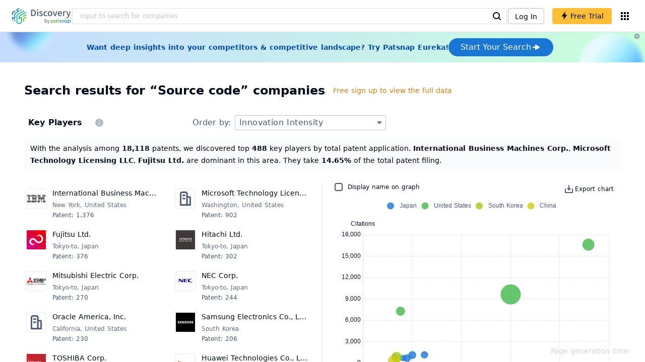

--- FILE ---
content_type: text/html; charset=utf-8
request_url: https://discovery.patsnap.com/company/topic-search/source-code/
body_size: 87757
content:
<!doctype html>
<html data-n-head-ssr lang="en" data-n-head="%7B%22lang%22:%7B%22ssr%22:%22en%22%7D%7D">
  <head >
    <title>Search Source code Companies Of Competitor Intelligence - Discovery | PatSnap</title><meta data-n-head="ssr" charset="utf-8"><meta data-n-head="ssr" name="viewport" content="width=device-width, initial-scale=1, maximum-scale=1, minimum-scale=1, user-scalable=no"><meta data-n-head="ssr" name="format-detection" content="telephone=no"><meta data-n-head="ssr" name="google-site-verification" content="H2NsniMFz2l2jUJWjBcB7TvM75P4GDNpDbYbFpFDBiY"><meta data-n-head="ssr" name="ahrefs-site-verification" content="c37d1efe3b6dac1f05071fbc7f792c2703255e28b5a148b339f8ff9d615d2590"><meta data-n-head="ssr" name="yandex-verification" content="4dbc6c83c7f9731a"><meta data-n-head="ssr" data-hid="description" name="description" content="Help Source code companies efficiently acquire,Analyze and share scientific and technological intelligence.Find out and monitor Key Players, Startups &amp; Unicorns,Fast-Growing,New Entrants and Research Institutions in Source code,Identify market opportunities and competitive threats,Assist business decision-making.
          "><meta data-n-head="ssr" name="keywords" content="Source code,technical research,competitor monitor,market trends,company profile,discovery,PatSnap"><link data-n-head="ssr" rel="icon" type="image/x-icon" href="/company/favicon.png"><link data-n-head="ssr" rel="canonical" href="https://discovery.patsnap.com/company/topic-search/source-code/"><script data-n-head="ssr" type="text/javascript" charset="utf-8" defer>(function(w,d,s,l,i){w[l]=w[l]||[];w[l].push({'gtm.start':new Date().getTime(),event:'gtm.js'});var f=d.getElementsByTagName(s)[0],j=d.createElement(s),dl=l!='dataLayer'?'&l='+l:'';j.async=true;j.src='https://www.googletagmanager.com/gtm.js?id='+i+dl;f.parentNode.insertBefore(j,f);})(window,document,'script','dataLayer','GTM-WMWTK72');</script><script data-n-head="ssr" src="https://discovery-static.patsnap.com/seo/client/company/static/echart-5.3.3.min.js" type="text/javascript" charset="utf-8" defer></script><script data-n-head="ssr" type="application/ld+json">[{"@context":"https://schema.org","@type":"Organization","url":"https://discovery.patsnap.com/","logo":"https://discovery.patsnap.com/company/svg/logo.svg"},{"@context":"http://schema.org/","@type":"WebSite","name":"Discovery","url":"https://discovery.patsnap.com/","potentialAction":{"@type":"SearchAction","target":"https://discovery.patsnap.com/textsearch?q={search_term_string}","query-input":"required name=search_term_string"}},{"@context":"http://schema.org","@type":"BreadcrumbList","itemListElement":[{"@type":"ListItem","position":1,"name":"Discovery","item":"https://discovery.patsnap.com/"},{"@type":"ListItem","position":2,"name":"Source code","item":"https://discovery.patsnap.com/topic/source-code/"}]}]</script><link rel="preload" href="https://discovery-static.patsnap.com/seo/client/css/f622d4b.css" as="style"><link rel="prefetch" href="https://discovery-static.patsnap.com/seo/client/05720d7.js"><link rel="prefetch" href="https://discovery-static.patsnap.com/seo/client/07725ec.js"><link rel="prefetch" href="https://discovery-static.patsnap.com/seo/client/472f9b9.js"><link rel="prefetch" href="https://discovery-static.patsnap.com/seo/client/b820c77.js"><link rel="prefetch" href="https://discovery-static.patsnap.com/seo/client/d86fd0e.js"><link rel="prefetch" href="https://discovery-static.patsnap.com/seo/client/ea5ec37.js"><link rel="stylesheet" href="https://discovery-static.patsnap.com/seo/client/css/f622d4b.css">
  </head>
  <body >
    <div data-server-rendered="true" id="__nuxt"><!----><div id="__layout"><div class="app-layout"><!----><!----><div class="tw-hidden tw-w-5"><div class="g-google-login-button tw-relative" style="height:40px;width:100%;"><div class="tw-hidden"><div class="patsnap-loading loading-size-default" style="background-color:#fff;" data-v-2614556e><div class="patsnap-loading-wrap " data-v-2614556e><div class="patsnap-loading-bar" data-v-2614556e></div> <div class="patsnap-loading-bar" data-v-2614556e></div> <div class="patsnap-loading-bar" data-v-2614556e></div> <div class="patsnap-loading-bar" data-v-2614556e></div></div> <!----></div></div><div><div id="google_login_button-popup" style="padding-left:0px;"></div></div></div></div><div class="discovery-header"><div class="discovery-header__container"><div class="discovery-header__logo"><span class="patsnap-biz-header__logo"><a href="https://discovery.patsnap.com" title="Discovery"><img loading="lazy" src="https://discovery-static.patsnap.com/seo/client/company/svg/logo.svg" alt="Discovery|PatSnap logo" width="117" height="32"></a></span></div><div class=" tw-relative tw-hidden  min-lg:tw-block min-lg:tw-w-[70%]"><div autocompleteInfo=""><!----></div></div><div class="discovery-header__tool tw-flex tw-flex-row"><a href="https://account.patsnap.com/?from=discovery&amp;redirect_uri=https%3A%2F%2Fdiscovery.patsnap.com%2Fhome" target="_blank" rel="nofollow" title="Login In" class="discovery-header__tool-login"><span>Log In</span></a><div title="Join for free" class="g-free-trial__info-all tw-cursor-pointer  discovery-header__tool-join"><span class="g-free-trial__info-all-span  tw-block tw-font-medium"><i class="iconfont disc-shandian" style="font-size:16px;line-height:16px;"></i><span class=" tw-ml-1">Free Trial</span></span></div><div class="el-tooltip products-icon"></div></div></div><div class="air-banner tw-relative tw-flex tw-min-h-[60px] tw-w-full tw-items-center tw-sm:tw-min-h-[60px]"><div class="tw-mx-auto tw-flex tw-max-w-[1280px] tw-flex-row tw-items-center tw-gap-6 tw-px-4 tw-py-3 tw-md:tw-px-6"><div class="tw-flex tw-flex-1 tw-flex-row tw-items-center tw-font-bold tw-text-blue-100" style="color:#0247b0;"> Want deep insights into your competitors &amp; competitive landscape? Try Patsnap Eureka! </div><div title="Join for free" class="g-free-trial__info-all tw-cursor-pointer  discovery-header__tool-join !tw-w-auto !tw-h-auto" style="background:transparent;"><span class="g-free-trial__info-all-span  tw-block tw-font-medium"><button class="tw-flex tw-h-[36px] tw-flex-row tw-items-center tw-gap-2 tw-rounded-3xl tw-bg-blue-default tw-px-6 tw-py-2 tw-text-base tw-text-white">Start Your Search<svg width="20" height="20" viewBox="0 0 20 20" fill="none" xmlns="http://www.w3.org/2000/svg" class="h-5 w-5"><path d="M12.9141 8.75L12.9141 11.25L3.95531 11.25C3.38031 11.25 2.91406 10.7837 2.91406 10.2087L2.91406 9.79125C2.91406 9.65451 2.94099 9.51911 2.99332 9.39278C3.04565 9.26645 3.12235 9.15166 3.21904 9.05497C3.31573 8.95829 3.43051 8.88159 3.55684 8.82926C3.68317 8.77693 3.81857 8.75 3.95531 8.75L12.9141 8.75Z" fill="white"></path><path d="M9.50315 4.73001L16.4969 9.04251C16.6473 9.13514 16.7717 9.26451 16.8583 9.41846C16.945 9.57241 16.991 9.74587 16.9922 9.92252C16.9933 10.0992 16.9495 10.2732 16.8648 10.4282C16.7801 10.5833 16.6574 10.7142 16.5081 10.8088L9.5144 15.2375C9.3569 15.3374 9.17547 15.3931 8.98908 15.3988C8.80269 15.4046 8.61817 15.3602 8.4548 15.2703C8.29143 15.1804 8.15521 15.0482 8.06037 14.8876C7.96553 14.7271 7.91555 14.544 7.91565 14.3575L7.91565 5.61626C7.91546 5.43087 7.96478 5.24878 8.05851 5.08882C8.15223 4.92886 8.28697 4.79683 8.44879 4.70636C8.61062 4.61589 8.79366 4.57027 8.97902 4.57421C9.16437 4.57815 9.34531 4.6315 9.50315 4.72876L9.50315 4.73001Z" fill="white"></path></svg></button></span></div></div><div class="tw-absolute tw-h-6 tw-w-6 tw-cursor-pointer" style="right:0px;top:0px;"><i class="iconfont disc-clear" style="font-size:16px;color:#96a0af;line-height:16px;"></i></div></div></div><div class="tw-h-full tw-overflow-auto"><div><div class="company-search"><div class="company-search-content"><div class="company-search-header"><h1 class="company-search-header-title tw-mr-3">Search results for “Source code” companies</h1><div class="upgrade-link"><div class="g-free-trial__info-all tw-cursor-pointer "><span class="g-free-trial__info-all-span  tw-block tw-font-medium"><span class="upgrade-link-tip tw-text-sm xs:tw-text-xs tw-ml-1">Free sign up to view the full data</span></span></div></div></div><div class="competitive-landscape-company-list"><div class="company-container"><div class="company-container-header"><div class="company-container-header-left"><h2 class="company-container-header-title">Key Players</h2><div class="company-container-header-tip"><span class="el-tooltip company-container-header-tip-span"><svg width="24px" height="24px" name="#icon-tip" size="24" class="g-svg"><use xlink:href="#icon-tip"></use></svg></span></div></div><div class="company-container-header-order"><span>Order by: </span><div class="sort-select-multi paper-sorter"><div class="dropdown"><div class="dropdown-link">Innovation Intensity<svg width="24px" height="24px" name="#icon-solid-trangle-down" size="24" class="g-svg"><use xlink:href="#icon-solid-trangle-down"></use></svg></div><div class="dropdown-menu" style="display:none;"><div title="Total patent count related to your search" class="selected dropdown-item"><span class="label">Innovation Intensity</span></div><div className="related-company__login-btn tw-rounded" class="g-free-trial__info-all tw-cursor-pointer "><span class="g-free-trial__info-all-span  tw-block tw-font-medium"><div title="Average patent valuation related to your search" class="dropdown-item"><span class="label">Innovation Valuation</span><i class="iconfont disc-shandian select-search__icon" style="font-size:16px;line-height:16px;"></i></div></span></div><div className="related-company__login-btn tw-rounded" class="g-free-trial__info-all tw-cursor-pointer "><span class="g-free-trial__info-all-span  tw-block tw-font-medium"><div title="Total SEP (standard essential patent) patent count related to your search" class="dropdown-item"><span class="label">Innovation Authority</span><i class="iconfont disc-shandian select-search__icon" style="font-size:16px;line-height:16px;"></i></div></span></div><div className="related-company__login-btn tw-rounded" class="g-free-trial__info-all tw-cursor-pointer "><span class="g-free-trial__info-all-span  tw-block tw-font-medium"><div title="Total citations (cited by) of all patents related to your search" class="dropdown-item"><span class="label">Innovation Originality</span><i class="iconfont disc-shandian select-search__icon" style="font-size:16px;line-height:16px;"></i></div></span></div><div className="related-company__login-btn tw-rounded" class="g-free-trial__info-all tw-cursor-pointer "><span class="g-free-trial__info-all-span  tw-block tw-font-medium"><div title="Total literature paper count related to your search" class="dropdown-item"><span class="label">Scientific Maturity</span><i class="iconfont disc-shandian select-search__icon" style="font-size:16px;line-height:16px;"></i></div></span></div><div className="related-company__login-btn tw-rounded" class="g-free-trial__info-all tw-cursor-pointer "><span class="g-free-trial__info-all-span  tw-block tw-font-medium"><div title="Total citations (cited by) of all literature papers related to your search" class="dropdown-item"><span class="label">Scientific Originality</span><i class="iconfont disc-shandian select-search__icon" style="font-size:16px;line-height:16px;"></i></div></span></div><div className="related-company__login-btn tw-rounded" class="g-free-trial__info-all tw-cursor-pointer "><span class="g-free-trial__info-all-span  tw-block tw-font-medium"><div title="Total linked market report count related to your search" class="dropdown-item"><span class="label">Market Analysis Heat</span><i class="iconfont disc-shandian select-search__icon" style="font-size:16px;line-height:16px;"></i></div></span></div><div className="related-company__login-btn tw-rounded" class="g-free-trial__info-all tw-cursor-pointer "><span class="g-free-trial__info-all-span  tw-block tw-font-medium"><div title="Total linked news article count related to your search" class="dropdown-item"><span class="label">News Heat</span><i class="iconfont disc-shandian select-search__icon" style="font-size:16px;line-height:16px;"></i></div></span></div></div></div></div></div></div><div class="company-container-desc" style="display:block;line-height:24px;"><span class="topic-profile__chartDesc">With the analysis among <span class="tw-text-black tw-font-bold ">18,118</span> patents, we discovered top <span class="tw-text-black tw-font-bold ">488</span> key players by total patent application. <span class="tw-text-black tw-font-bold ">International Business Machines Corp.</span>, <span class="tw-text-black tw-font-bold ">Microsoft Technology Licensing LLC</span>, <span class="tw-text-black tw-font-bold ">Fujitsu Ltd.</span> are dominant in this area. They take <span class="tw-text-black tw-font-bold ">14.65%</span> of the total patent filing.  </span></div><div class="company-container-content"><div class="company-container-content-companies"><div class="company-container-content-list"><div class="company-container-content-list-card"><div class="company-card"><a href="https://discovery.patsnap.com/company/international-business-machines/" target="_blank" title="International Business Machines Corp." class="tw-text-blue-default hover:tw-underline  tw-text-black"><div name="International Business Machines Corp." class="g-company-logo small" style="display:;width:40px;height:40px;"><div class="p-img" style="width:40px;height:40px;border-radius:4px;display:table-cell;"><img loading="lazy" src="https://discovery-static.patsnap.com/seo/logo/organization/entity/master_entity_128/fe2f/ab81/d339/f774/be27/e9ae/9554/e981/98f3e3c71faa9b23.png" width="40" height="40"></div></div></a><div class="company-info"><div title="International Business Machines Corp." class="flex"><div class="flex-1"><div id="test_organization-card-item-title" class="company-info-title text-ellipsis"><a href="https://discovery.patsnap.com/company/international-business-machines/" target="_blank" title="International Business Machines Corp." class="tw-text-blue-default hover:tw-underline  tw-text-black"><span class="company-card-title-span text-ellipsis font-blue">International Business Machines Corp.</span></a></div></div></div><div><div class="company-location desc font-12 text-ellipsis">New York, United States</div><div class="text-ellipsis sort-value"><span rel="noreferrer" class="font-12">Patent: 1,376</span></div></div></div></div><span class="el-tooltip company-container-content-list-view"><i class="iconfont disc-view" style="font-size:24px;line-height:24px;"></i></span></div><div class="company-container-content-list-card"><div class="company-card"><a href="https://discovery.patsnap.com/company/microsoft-technology-licensing/" target="_blank" title="Microsoft Technology Licensing LLC" class="tw-text-blue-default hover:tw-underline  tw-text-black"><div name="Microsoft Technology Licensing LLC" class="g-company-logo small" style="display:;width:40px;height:40px;"><div class="p-img" style="width:40px;height:40px;border-radius:4px;display:table-cell;"><img loading="lazy" src="https://discovery-static.patsnap.com/seo/client/company/imgs/company-placeholder.svg" width="40" height="40"></div></div></a><div class="company-info"><div title="Microsoft Technology Licensing LLC" class="flex"><div class="flex-1"><div id="test_organization-card-item-title" class="company-info-title text-ellipsis"><a href="https://discovery.patsnap.com/company/microsoft-technology-licensing/" target="_blank" title="Microsoft Technology Licensing LLC" class="tw-text-blue-default hover:tw-underline  tw-text-black"><span class="company-card-title-span text-ellipsis font-blue">Microsoft Technology Licensing LLC</span></a></div></div></div><div><div class="company-location desc font-12 text-ellipsis">Washington, United States</div><div class="text-ellipsis sort-value"><span rel="noreferrer" class="font-12">Patent: 902</span></div></div></div></div><span class="el-tooltip company-container-content-list-view"><i class="iconfont disc-view" style="font-size:24px;line-height:24px;"></i></span></div><div class="company-container-content-list-card"><div class="company-card"><a href="https://discovery.patsnap.com/company/fujitsu/" target="_blank" title="Fujitsu Ltd." class="tw-text-blue-default hover:tw-underline  tw-text-black"><div name="Fujitsu Ltd." class="g-company-logo small" style="display:;width:40px;height:40px;"><div class="p-img" style="width:40px;height:40px;border-radius:4px;display:table-cell;"><img loading="lazy" src="https://discovery-static.patsnap.com/seo/logo/organization/entity/master_entity_128/af08/583b/e71b/2129/f991/b3dd/583d/527a/3521af6e486439c2.jpeg" width="40" height="40"></div></div></a><div class="company-info"><div title="Fujitsu Ltd." class="flex"><div class="flex-1"><div id="test_organization-card-item-title" class="company-info-title text-ellipsis"><a href="https://discovery.patsnap.com/company/fujitsu/" target="_blank" title="Fujitsu Ltd." class="tw-text-blue-default hover:tw-underline  tw-text-black"><span class="company-card-title-span text-ellipsis font-blue">Fujitsu Ltd.</span></a></div></div></div><div><div class="company-location desc font-12 text-ellipsis">Tokyo-to, Japan</div><div class="text-ellipsis sort-value"><span rel="noreferrer" class="font-12">Patent: 376</span></div></div></div></div><span class="el-tooltip company-container-content-list-view"><i class="iconfont disc-view" style="font-size:24px;line-height:24px;"></i></span></div><div class="company-container-content-list-card"><div class="company-card"><a href="https://discovery.patsnap.com/company/hitachi/" target="_blank" title="Hitachi Ltd." class="tw-text-blue-default hover:tw-underline  tw-text-black"><div name="Hitachi Ltd." class="g-company-logo small" style="display:;width:40px;height:40px;"><div class="p-img" style="width:40px;height:40px;border-radius:4px;display:table-cell;"><img loading="lazy" src="https://discovery-static.patsnap.com/seo/logo/organization/entity/master_entity_128/0e0e/87c1/511d/46c5/f739/6532/dea6/4e34/e1d029521f1cc77e.jpeg" width="40" height="40"></div></div></a><div class="company-info"><div title="Hitachi Ltd." class="flex"><div class="flex-1"><div id="test_organization-card-item-title" class="company-info-title text-ellipsis"><a href="https://discovery.patsnap.com/company/hitachi/" target="_blank" title="Hitachi Ltd." class="tw-text-blue-default hover:tw-underline  tw-text-black"><span class="company-card-title-span text-ellipsis font-blue">Hitachi Ltd.</span></a></div></div></div><div><div class="company-location desc font-12 text-ellipsis">Tokyo-to, Japan</div><div class="text-ellipsis sort-value"><span rel="noreferrer" class="font-12">Patent: 302</span></div></div></div></div><span class="el-tooltip company-container-content-list-view"><i class="iconfont disc-view" style="font-size:24px;line-height:24px;"></i></span></div><div class="company-container-content-list-card"><div class="company-card"><a href="https://discovery.patsnap.com/company/mitsubishi-electric/" target="_blank" title="Mitsubishi Electric Corp." class="tw-text-blue-default hover:tw-underline  tw-text-black"><div name="Mitsubishi Electric Corp." class="g-company-logo small" style="display:;width:40px;height:40px;"><div class="p-img" style="width:40px;height:40px;border-radius:4px;display:table-cell;"><img loading="lazy" src="https://discovery-static.patsnap.com/seo/logo/organization/entity/master_entity_128/2bbf/22cd/8b8e/6b76/8520/2306/9007/d4ad/10125561f089c5b6.gif" width="40" height="40"></div></div></a><div class="company-info"><div title="Mitsubishi Electric Corp." class="flex"><div class="flex-1"><div id="test_organization-card-item-title" class="company-info-title text-ellipsis"><a href="https://discovery.patsnap.com/company/mitsubishi-electric/" target="_blank" title="Mitsubishi Electric Corp." class="tw-text-blue-default hover:tw-underline  tw-text-black"><span class="company-card-title-span text-ellipsis font-blue">Mitsubishi Electric Corp.</span></a></div></div></div><div><div class="company-location desc font-12 text-ellipsis">Tokyo-to, Japan</div><div class="text-ellipsis sort-value"><span rel="noreferrer" class="font-12">Patent: 270</span></div></div></div></div><span class="el-tooltip company-container-content-list-view"><i class="iconfont disc-view" style="font-size:24px;line-height:24px;"></i></span></div><div class="company-container-content-list-card"><div class="company-card"><a href="https://discovery.patsnap.com/company/nec/" target="_blank" title="NEC Corp." class="tw-text-blue-default hover:tw-underline  tw-text-black"><div name="NEC Corp." class="g-company-logo small" style="display:;width:40px;height:40px;"><div class="p-img" style="width:40px;height:40px;border-radius:4px;display:table-cell;"><img loading="lazy" src="https://discovery-static.patsnap.com/seo/logo/organization/entity/master_entity_128/69b7/0c62/a9f6/c057/b810/1f3d/ae60/3891/4f1c601f3d10ceb5.png" width="40" height="40"></div></div></a><div class="company-info"><div title="NEC Corp." class="flex"><div class="flex-1"><div id="test_organization-card-item-title" class="company-info-title text-ellipsis"><a href="https://discovery.patsnap.com/company/nec/" target="_blank" title="NEC Corp." class="tw-text-blue-default hover:tw-underline  tw-text-black"><span class="company-card-title-span text-ellipsis font-blue">NEC Corp.</span></a></div></div></div><div><div class="company-location desc font-12 text-ellipsis">Tokyo-to, Japan</div><div class="text-ellipsis sort-value"><span rel="noreferrer" class="font-12">Patent: 244</span></div></div></div></div><span class="el-tooltip company-container-content-list-view"><i class="iconfont disc-view" style="font-size:24px;line-height:24px;"></i></span></div><div class="company-container-content-list-card"><div class="company-card"><a href="https://discovery.patsnap.com/company/oracle-america/" target="_blank" title="Oracle America, Inc." class="tw-text-blue-default hover:tw-underline  tw-text-black"><div name="Oracle America, Inc." class="g-company-logo small" style="display:;width:40px;height:40px;"><div class="p-img" style="width:40px;height:40px;border-radius:4px;display:table-cell;"><img loading="lazy" src="https://discovery-static.patsnap.com/seo/client/company/imgs/company-placeholder.svg" width="40" height="40"></div></div></a><div class="company-info"><div title="Oracle America, Inc." class="flex"><div class="flex-1"><div id="test_organization-card-item-title" class="company-info-title text-ellipsis"><a href="https://discovery.patsnap.com/company/oracle-america/" target="_blank" title="Oracle America, Inc." class="tw-text-blue-default hover:tw-underline  tw-text-black"><span class="company-card-title-span text-ellipsis font-blue">Oracle America, Inc.</span></a></div></div></div><div><div class="company-location desc font-12 text-ellipsis">California, United States</div><div class="text-ellipsis sort-value"><span rel="noreferrer" class="font-12">Patent: 230</span></div></div></div></div><span class="el-tooltip company-container-content-list-view"><i class="iconfont disc-view" style="font-size:24px;line-height:24px;"></i></span></div><div class="company-container-content-list-card"><div class="company-card"><a href="https://discovery.patsnap.com/company/samsung-electronics/" target="_blank" title="Samsung Electronics Co., Ltd." class="tw-text-blue-default hover:tw-underline  tw-text-black"><div name="Samsung Electronics Co., Ltd." class="g-company-logo small" style="display:;width:40px;height:40px;"><div class="p-img" style="width:40px;height:40px;border-radius:4px;display:table-cell;"><img loading="lazy" src="https://discovery-static.patsnap.com/seo/logo/organization/entity/master_entity_128/0832/4673/176f/f8c6/b97f/1d4b/0313/fb7d/18c5a30a8a901b7a.jpeg" width="40" height="40"></div></div></a><div class="company-info"><div title="Samsung Electronics Co., Ltd." class="flex"><div class="flex-1"><div id="test_organization-card-item-title" class="company-info-title text-ellipsis"><a href="https://discovery.patsnap.com/company/samsung-electronics/" target="_blank" title="Samsung Electronics Co., Ltd." class="tw-text-blue-default hover:tw-underline  tw-text-black"><span class="company-card-title-span text-ellipsis font-blue">Samsung Electronics Co., Ltd.</span></a></div></div></div><div><div class="company-location desc font-12 text-ellipsis">South Korea</div><div class="text-ellipsis sort-value"><span rel="noreferrer" class="font-12">Patent: 206</span></div></div></div></div><span class="el-tooltip company-container-content-list-view"><i class="iconfont disc-view" style="font-size:24px;line-height:24px;"></i></span></div><div class="company-container-content-list-card"><div class="company-card"><a href="https://discovery.patsnap.com/company/toshiba/" target="_blank" title="TOSHIBA Corp." class="tw-text-blue-default hover:tw-underline  tw-text-black"><div name="TOSHIBA Corp." class="g-company-logo small" style="display:;width:40px;height:40px;"><div class="p-img" style="width:40px;height:40px;border-radius:4px;display:table-cell;"><img loading="lazy" src="https://discovery-static.patsnap.com/seo/logo/organization/entity/master_entity_128/cc40/8b3f/8857/27b1/07fb/549a/5583/3900/2af306804c4bee07.jpeg" width="40" height="40"></div></div></a><div class="company-info"><div title="TOSHIBA Corp." class="flex"><div class="flex-1"><div id="test_organization-card-item-title" class="company-info-title text-ellipsis"><a href="https://discovery.patsnap.com/company/toshiba/" target="_blank" title="TOSHIBA Corp." class="tw-text-blue-default hover:tw-underline  tw-text-black"><span class="company-card-title-span text-ellipsis font-blue">TOSHIBA Corp.</span></a></div></div></div><div><div class="company-location desc font-12 text-ellipsis">Tokyo-to, Japan</div><div class="text-ellipsis sort-value"><span rel="noreferrer" class="font-12">Patent: 193</span></div></div></div></div><span class="el-tooltip company-container-content-list-view"><i class="iconfont disc-view" style="font-size:24px;line-height:24px;"></i></span></div><div class="company-container-content-list-card"><div class="company-card"><a href="https://discovery.patsnap.com/company/huawei-technologies/" target="_blank" title="Huawei Technologies Co., Ltd." class="tw-text-blue-default hover:tw-underline  tw-text-black"><div name="Huawei Technologies Co., Ltd." class="g-company-logo small" style="display:;width:40px;height:40px;"><div class="p-img" style="width:40px;height:40px;border-radius:4px;display:table-cell;"><img loading="lazy" src="https://discovery-static.patsnap.com/seo/logo/organization/entity/master_entity_128/f254/4951/35e3/5597/4c33/90b0/8a87/9344/fba4332859f95416.png" width="40" height="40"></div></div></a><div class="company-info"><div title="Huawei Technologies Co., Ltd." class="flex"><div class="flex-1"><div id="test_organization-card-item-title" class="company-info-title text-ellipsis"><a href="https://discovery.patsnap.com/company/huawei-technologies/" target="_blank" title="Huawei Technologies Co., Ltd." class="tw-text-blue-default hover:tw-underline  tw-text-black"><span class="company-card-title-span text-ellipsis font-blue">Huawei Technologies Co., Ltd.</span></a></div></div></div><div><div class="company-location desc font-12 text-ellipsis">Guangdong Sheng, China</div><div class="text-ellipsis sort-value"><span rel="noreferrer" class="font-12">Patent: 189</span></div></div></div></div><span class="el-tooltip company-container-content-list-view"><i class="iconfont disc-view" style="font-size:24px;line-height:24px;"></i></span></div></div></div><!----></div></div><div class="company-container"><div class="company-container-header"><div class="company-container-header-left"><h2 class="company-container-header-title">Startups &amp; Unicorns</h2><div class="company-container-header-tip"><span class="el-tooltip company-container-header-tip-span"><svg width="24px" height="24px" name="#icon-tip" size="24" class="g-svg"><use xlink:href="#icon-tip"></use></svg></span></div></div><div class="company-container-header-order"><span>Order by: </span><div class="sort-select-multi paper-sorter"><div class="dropdown"><div class="dropdown-link">Innovation Intensity<svg width="24px" height="24px" name="#icon-solid-trangle-down" size="24" class="g-svg"><use xlink:href="#icon-solid-trangle-down"></use></svg></div><div class="dropdown-menu" style="display:none;"><div title="Total patent count related to your search" class="selected dropdown-item"><span class="label">Innovation Intensity</span></div><div className="related-company__login-btn tw-rounded" class="g-free-trial__info-all tw-cursor-pointer "><span class="g-free-trial__info-all-span  tw-block tw-font-medium"><div title="Average patent valuation related to your search" class="dropdown-item"><span class="label">Innovation Valuation</span><i class="iconfont disc-shandian select-search__icon" style="font-size:16px;line-height:16px;"></i></div></span></div><div className="related-company__login-btn tw-rounded" class="g-free-trial__info-all tw-cursor-pointer "><span class="g-free-trial__info-all-span  tw-block tw-font-medium"><div title="Total linked news article count related to your search" class="dropdown-item"><span class="label">News Heat</span><i class="iconfont disc-shandian select-search__icon" style="font-size:16px;line-height:16px;"></i></div></span></div><div className="related-company__login-btn tw-rounded" class="g-free-trial__info-all tw-cursor-pointer "><span class="g-free-trial__info-all-span  tw-block tw-font-medium"><div title="Total linked market report count related to your search" class="dropdown-item"><span class="label">Market Analysis Heat</span><i class="iconfont disc-shandian select-search__icon" style="font-size:16px;line-height:16px;"></i></div></span></div></div></div></div></div></div><div class="company-container-desc" style="display:block;line-height:24px;"><span class="topic-profile__chartDesc">With the analysis among <span class="tw-text-black tw-font-bold ">408</span> patents, we discovered top <span class="tw-text-black tw-font-bold ">164</span> start-ups by total patent application. <span class="tw-text-black tw-font-bold ">Beijing Baidu Netcom Science & Technology Co., Ltd.</span>, <span class="tw-text-black tw-font-bold ">Qi An Xin Technology Group, Inc.</span>, <span class="tw-text-black tw-font-bold ">Hangzhou Hyperchain Technologies Co., Ltd.</span> are active in this area.  </span></div><div class="company-container-content"><div class="company-container-content-companies"><div class="company-container-content-list"><div class="company-container-content-list-card"><div class="company-card"><a href="https://discovery.patsnap.com/company/beijing-baidu-netcom-science-technology/" target="_blank" title="Beijing Baidu Netcom Science &amp; Technology Co., Ltd." class="tw-text-blue-default hover:tw-underline  tw-text-black"><div name="Beijing Baidu Netcom Science &amp; Technology Co., Ltd." class="g-company-logo small" style="display:;width:40px;height:40px;"><div class="p-img" style="width:40px;height:40px;border-radius:4px;display:table-cell;"><img loading="lazy" src="https://discovery-static.patsnap.com/seo/logo/organization/entity/master_entity_128/37b8/f643/8877/a638/e746/f235/249d/8381/73bf7fa58fac164e.png" width="40" height="40"></div></div></a><div class="company-info"><div title="Beijing Baidu Netcom Science &amp; Technology Co., Ltd." class="flex"><div class="flex-1"><div id="test_organization-card-item-title" class="company-info-title text-ellipsis"><a href="https://discovery.patsnap.com/company/beijing-baidu-netcom-science-technology/" target="_blank" title="Beijing Baidu Netcom Science &amp; Technology Co., Ltd." class="tw-text-blue-default hover:tw-underline  tw-text-black"><span class="company-card-title-span text-ellipsis font-blue">Beijing Baidu Netcom Science &amp; Technology Co., Ltd.</span></a></div></div></div><div><div class="company-location desc font-12 text-ellipsis">Beijing Shi, China</div><div class="text-ellipsis sort-value"><span rel="noreferrer" class="font-12">Patent: 36</span></div></div></div></div><span class="el-tooltip company-container-content-list-view"><i class="iconfont disc-view" style="font-size:24px;line-height:24px;"></i></span></div><div class="company-container-content-list-card"><div class="company-card"><a href="https://discovery.patsnap.com/company/qi-an-xin-technology-group/" target="_blank" title="Qi An Xin Technology Group, Inc." class="tw-text-blue-default hover:tw-underline  tw-text-black"><div name="Qi An Xin Technology Group, Inc." class="g-company-logo small" style="display:;width:40px;height:40px;"><div class="p-img" style="width:40px;height:40px;border-radius:4px;display:table-cell;"><img loading="lazy" src="https://discovery-static.patsnap.com/seo/logo/organization/entity/master_entity_128/dc78/71de/e1f0/ad4c/beb4/328b/fe88/ebe7/d0f9bd331a1b098c.png" width="40" height="40"></div></div></a><div class="company-info"><div title="Qi An Xin Technology Group, Inc." class="flex"><div class="flex-1"><div id="test_organization-card-item-title" class="company-info-title text-ellipsis"><a href="https://discovery.patsnap.com/company/qi-an-xin-technology-group/" target="_blank" title="Qi An Xin Technology Group, Inc." class="tw-text-blue-default hover:tw-underline  tw-text-black"><span class="company-card-title-span text-ellipsis font-blue">Qi An Xin Technology Group, Inc.</span></a></div></div></div><div><div class="company-location desc font-12 text-ellipsis">Beijing Shi, China</div><div class="text-ellipsis sort-value"><span rel="noreferrer" class="font-12">Patent: 24</span></div></div></div></div><span class="el-tooltip company-container-content-list-view"><i class="iconfont disc-view" style="font-size:24px;line-height:24px;"></i></span></div><div class="company-container-content-list-card"><div class="company-card"><a href="https://discovery.patsnap.com/company/hangzhou-hyperchain-technologies/" target="_blank" title="Hangzhou Hyperchain Technologies Co., Ltd." class="tw-text-blue-default hover:tw-underline  tw-text-black"><div name="Hangzhou Hyperchain Technologies Co., Ltd." class="g-company-logo small" style="display:;width:40px;height:40px;"><div class="p-img" style="width:40px;height:40px;border-radius:4px;display:table-cell;"><img loading="lazy" src="https://discovery-static.patsnap.com/seo/logo/organization/entity/master_entity_128/c1d2/b559/003b/cd42/69e2/9376/abe6/dc65/78487bb9556387fb.png" width="40" height="40"></div></div></a><div class="company-info"><div title="Hangzhou Hyperchain Technologies Co., Ltd." class="flex"><div class="flex-1"><div id="test_organization-card-item-title" class="company-info-title text-ellipsis"><a href="https://discovery.patsnap.com/company/hangzhou-hyperchain-technologies/" target="_blank" title="Hangzhou Hyperchain Technologies Co., Ltd." class="tw-text-blue-default hover:tw-underline  tw-text-black"><span class="company-card-title-span text-ellipsis font-blue">Hangzhou Hyperchain Technologies Co., Ltd.</span></a></div></div></div><div><div class="company-location desc font-12 text-ellipsis">Zhejiang Sheng, China</div><div class="text-ellipsis sort-value"><span rel="noreferrer" class="font-12">Patent: 12</span></div></div></div></div><span class="el-tooltip company-container-content-list-view"><i class="iconfont disc-view" style="font-size:24px;line-height:24px;"></i></span></div><div class="company-container-content-list-card"><div class="company-card"><a href="https://discovery.patsnap.com/company/qianxin-codesafe/" target="_blank" title="Qi'anxin Codesafe" class="tw-text-blue-default hover:tw-underline  tw-text-black"><div name="Qi'anxin Codesafe" class="g-company-logo small" style="display:;width:40px;height:40px;"><div class="p-img" style="width:40px;height:40px;border-radius:4px;display:table-cell;"><img loading="lazy" src="https://discovery-static.patsnap.com/seo/logo/organization/entity/master_entity_128/d748/8687/f2ab/fe42/9af7/cf82/39d6/aacd/2948224bf9d32c86.png" width="40" height="40"></div><div class="g-company-logo__label"><div class="g-company-logo__startup"><span class="g-company-logo__startup-text">STARTUP</span></div></div></div></a><div class="company-info"><div title="Qi'anxin Codesafe" class="flex"><div class="flex-1"><div id="test_organization-card-item-title" class="company-info-title text-ellipsis"><a href="https://discovery.patsnap.com/company/qianxin-codesafe/" target="_blank" title="Qi'anxin Codesafe" class="tw-text-blue-default hover:tw-underline  tw-text-black"><span class="company-card-title-span text-ellipsis font-blue">Qi'anxin Codesafe</span></a></div></div></div><div><div class="company-location desc font-12 text-ellipsis">Beijing Shi, China</div><div class="text-ellipsis sort-value"><span rel="noreferrer" class="font-12">Patent: 9</span></div></div></div></div><span class="el-tooltip company-container-content-list-view"><i class="iconfont disc-view" style="font-size:24px;line-height:24px;"></i></span></div><div class="company-container-content-list-card"><div class="company-card"><a href="https://discovery.patsnap.com/company/beijing-dingxiang-technology/" target="_blank" title="Beijing Dingxiang Technology Co. Ltd." class="tw-text-blue-default hover:tw-underline  tw-text-black"><div name="Beijing Dingxiang Technology Co. Ltd." class="g-company-logo small" style="display:;width:40px;height:40px;"><div class="p-img" style="width:40px;height:40px;border-radius:4px;display:table-cell;"><img loading="lazy" src="https://discovery-static.patsnap.com/seo/logo/organization/entity/master_entity_128/5f9a/7c53/96bc/dd58/9fcd/2c1d/9806/97d9/4d3fe13d4016ba0c.png" width="40" height="40"></div><div class="g-company-logo__label"><div class="g-company-logo__startup"><span class="g-company-logo__startup-text">STARTUP</span></div></div></div></a><div class="company-info"><div title="Beijing Dingxiang Technology Co. Ltd." class="flex"><div class="flex-1"><div id="test_organization-card-item-title" class="company-info-title text-ellipsis"><a href="https://discovery.patsnap.com/company/beijing-dingxiang-technology/" target="_blank" title="Beijing Dingxiang Technology Co. Ltd." class="tw-text-blue-default hover:tw-underline  tw-text-black"><span class="company-card-title-span text-ellipsis font-blue">Beijing Dingxiang Technology Co. Ltd.</span></a></div></div></div><div><div class="company-location desc font-12 text-ellipsis">Beijing Shi, China</div><div class="text-ellipsis sort-value"><span rel="noreferrer" class="font-12">Patent: 9</span></div></div></div></div><span class="el-tooltip company-container-content-list-view"><i class="iconfont disc-view" style="font-size:24px;line-height:24px;"></i></span></div><div class="company-container-content-list-card"><div class="company-card"><a href="https://discovery.patsnap.com/company/preferred-networks/" target="_blank" title="Preferred Networks Corp." class="tw-text-blue-default hover:tw-underline  tw-text-black"><div name="Preferred Networks Corp." class="g-company-logo small" style="display:;width:40px;height:40px;"><div class="p-img" style="width:40px;height:40px;border-radius:4px;display:table-cell;"><img loading="lazy" src="https://discovery-static.patsnap.com/seo/logo/organization/entity/master_entity_128/a9c6/933b/bd39/b543/dd66/e032/31e1/4845/e646682feed2feec.png" width="40" height="40"></div></div></a><div class="company-info"><div title="Preferred Networks Corp." class="flex"><div class="flex-1"><div id="test_organization-card-item-title" class="company-info-title text-ellipsis"><a href="https://discovery.patsnap.com/company/preferred-networks/" target="_blank" title="Preferred Networks Corp." class="tw-text-blue-default hover:tw-underline  tw-text-black"><span class="company-card-title-span text-ellipsis font-blue">Preferred Networks Corp.</span></a></div></div></div><div><div class="company-location desc font-12 text-ellipsis">Tokyo-to, Japan</div><div class="text-ellipsis sort-value"><span rel="noreferrer" class="font-12">Patent: 9</span></div></div></div></div><span class="el-tooltip company-container-content-list-view"><i class="iconfont disc-view" style="font-size:24px;line-height:24px;"></i></span></div><div class="company-container-content-list-card"><div class="company-card"><a href="https://discovery.patsnap.com/company/beijing-homelink-real-estate-brokerage/" target="_blank" title="Beijing Homelink Real Estate Brokerage Co., Ltd." class="tw-text-blue-default hover:tw-underline  tw-text-black"><div name="Beijing Homelink Real Estate Brokerage Co., Ltd." class="g-company-logo small" style="display:;width:40px;height:40px;"><div class="p-img" style="width:40px;height:40px;border-radius:4px;display:table-cell;"><img loading="lazy" src="https://discovery-static.patsnap.com/seo/logo/organization/entity/master_entity_128/681d/b318/820b/31ce/e5aa/8904/38b2/ee8f/23537c2bbb0d4071.jpeg" width="40" height="40"></div></div></a><div class="company-info"><div title="Beijing Homelink Real Estate Brokerage Co., Ltd." class="flex"><div class="flex-1"><div id="test_organization-card-item-title" class="company-info-title text-ellipsis"><a href="https://discovery.patsnap.com/company/beijing-homelink-real-estate-brokerage/" target="_blank" title="Beijing Homelink Real Estate Brokerage Co., Ltd." class="tw-text-blue-default hover:tw-underline  tw-text-black"><span class="company-card-title-span text-ellipsis font-blue">Beijing Homelink Real Estate Brokerage Co., Ltd.</span></a></div></div></div><div><div class="company-location desc font-12 text-ellipsis">Beijing Shi, China</div><div class="text-ellipsis sort-value"><span rel="noreferrer" class="font-12">Patent: 8</span></div></div></div></div><span class="el-tooltip company-container-content-list-view"><i class="iconfont disc-view" style="font-size:24px;line-height:24px;"></i></span></div><div class="company-container-content-list-card"><div class="company-card"><a href="https://discovery.patsnap.com/company/runsafe-security/" target="_blank" title="Runsafe Security, Inc." class="tw-text-blue-default hover:tw-underline  tw-text-black"><div name="Runsafe Security, Inc." class="g-company-logo small" style="display:;width:40px;height:40px;"><div class="p-img" style="width:40px;height:40px;border-radius:4px;display:table-cell;"><img loading="lazy" src="https://discovery-static.patsnap.com/seo/logo/organization/entity/master_entity_128/d6f5/82c8/067d/ed8a/0ea9/de20/a814/b16c/fd9d460c0eac751c.jpeg" width="40" height="40"></div><div class="g-company-logo__label"><div class="g-company-logo__startup"><span class="g-company-logo__startup-text">STARTUP</span></div></div></div></a><div class="company-info"><div title="Runsafe Security, Inc." class="flex"><div class="flex-1"><div id="test_organization-card-item-title" class="company-info-title text-ellipsis"><a href="https://discovery.patsnap.com/company/runsafe-security/" target="_blank" title="Runsafe Security, Inc." class="tw-text-blue-default hover:tw-underline  tw-text-black"><span class="company-card-title-span text-ellipsis font-blue">Runsafe Security, Inc.</span></a></div></div></div><div><div class="company-location desc font-12 text-ellipsis">Virginia, United States</div><div class="text-ellipsis sort-value"><span rel="noreferrer" class="font-12">Patent: 8</span></div></div></div></div><span class="el-tooltip company-container-content-list-view"><i class="iconfont disc-view" style="font-size:24px;line-height:24px;"></i></span></div><div class="company-container-content-list-card"><div class="company-card"><a href="https://discovery.patsnap.com/company/lux-robo/" target="_blank" title="Lux Robo Co., Ltd." class="tw-text-blue-default hover:tw-underline  tw-text-black"><div name="Lux Robo Co., Ltd." class="g-company-logo small" style="display:;width:40px;height:40px;"><div class="p-img" style="width:40px;height:40px;border-radius:4px;display:table-cell;"><img loading="lazy" src="https://discovery-static.patsnap.com/seo/logo/organization/entity/master_entity_128/e999/6baf/df23/229d/914b/36e7/e4d4/8775/dad0a8ba0807c047.png" width="40" height="40"></div><div class="g-company-logo__label"><div class="g-company-logo__startup"><span class="g-company-logo__startup-text">STARTUP</span></div></div></div></a><div class="company-info"><div title="Lux Robo Co., Ltd." class="flex"><div class="flex-1"><div id="test_organization-card-item-title" class="company-info-title text-ellipsis"><a href="https://discovery.patsnap.com/company/lux-robo/" target="_blank" title="Lux Robo Co., Ltd." class="tw-text-blue-default hover:tw-underline  tw-text-black"><span class="company-card-title-span text-ellipsis font-blue">Lux Robo Co., Ltd.</span></a></div></div></div><div><div class="company-location desc font-12 text-ellipsis">South Korea</div><div class="text-ellipsis sort-value"><span rel="noreferrer" class="font-12">Patent: 8</span></div></div></div></div><span class="el-tooltip company-container-content-list-view"><i class="iconfont disc-view" style="font-size:24px;line-height:24px;"></i></span></div><div class="company-container-content-list-card"><div class="company-card"><a href="https://discovery.patsnap.com/company/sensoriant/" target="_blank" title="Sensoriant, Inc." class="tw-text-blue-default hover:tw-underline  tw-text-black"><div name="Sensoriant, Inc." class="g-company-logo small" style="display:;width:40px;height:40px;"><div class="p-img" style="width:40px;height:40px;border-radius:4px;display:table-cell;"><img loading="lazy" src="https://discovery-static.patsnap.com/seo/logo/organization/entity/master_entity_128/0dbd/dc6a/78b8/bba2/15e4/2eff/ae85/4e15/491955fd66c990f2.png" width="40" height="40"></div><div class="g-company-logo__label"><div class="g-company-logo__startup"><span class="g-company-logo__startup-text">STARTUP</span></div></div></div></a><div class="company-info"><div title="Sensoriant, Inc." class="flex"><div class="flex-1"><div id="test_organization-card-item-title" class="company-info-title text-ellipsis"><a href="https://discovery.patsnap.com/company/sensoriant/" target="_blank" title="Sensoriant, Inc." class="tw-text-blue-default hover:tw-underline  tw-text-black"><span class="company-card-title-span text-ellipsis font-blue">Sensoriant, Inc.</span></a></div></div></div><div><div class="company-location desc font-12 text-ellipsis">New Jersey, United States</div><div class="text-ellipsis sort-value"><span rel="noreferrer" class="font-12">Patent: 7</span></div></div></div></div><span class="el-tooltip company-container-content-list-view"><i class="iconfont disc-view" style="font-size:24px;line-height:24px;"></i></span></div></div></div><!----></div></div><div class="company-container"><div class="company-container-header"><div class="company-container-header-left"><h2 class="company-container-header-title">Fast-Growing</h2><div class="company-container-header-tip"><span class="el-tooltip company-container-header-tip-span"><svg width="24px" height="24px" name="#icon-tip" size="24" class="g-svg"><use xlink:href="#icon-tip"></use></svg></span></div></div><div class="company-container-header-order"><span>Order by: </span><div class="sort-select-multi paper-sorter"><div class="dropdown"><div class="dropdown-link">Innovation in recent 5 years<svg width="24px" height="24px" name="#icon-solid-trangle-down" size="24" class="g-svg"><use xlink:href="#icon-solid-trangle-down"></use></svg></div><div class="dropdown-menu" style="display:none;"><div title="total patent count since 2017 Jan" class="selected dropdown-item"><span class="label">Innovation in recent 5 years</span></div><div className="related-company__login-btn tw-rounded" class="g-free-trial__info-all tw-cursor-pointer "><span class="g-free-trial__info-all-span  tw-block tw-font-medium"><div title="total patent count since 2019 Jan" class="dropdown-item"><span class="label">Innovation in recent 3 years</span><i class="iconfont disc-shandian select-search__icon" style="font-size:16px;line-height:16px;"></i></div></span></div><div className="related-company__login-btn tw-rounded" class="g-free-trial__info-all tw-cursor-pointer "><span class="g-free-trial__info-all-span  tw-block tw-font-medium"><div title="total patent count since 2021 Jan" class="dropdown-item"><span class="label">Innovation in recent 1 year</span><i class="iconfont disc-shandian select-search__icon" style="font-size:16px;line-height:16px;"></i></div></span></div></div></div></div></div></div><div class="company-container-desc" style="display:block;line-height:24px;"><span class="topic-profile__chartDesc">With the analysis among related <span class="tw-text-black tw-font-bold ">6,976</span> patents applied in the last 5 years. We discover <span class="tw-text-black tw-font-bold ">500</span> most active companies in this area. The fast-growing <span class="tw-text-black tw-font-bold ">Microsoft Technology Licensing LLC</span>, <span class="tw-text-black tw-font-bold ">International Business Machines Corp.</span>, <span class="tw-text-black tw-font-bold ">Fujitsu Ltd.</span> take <span class="tw-text-black tw-font-bold ">8.36%</span> of patent filing during this period.  </span></div><div class="company-container-content"><div class="company-container-content-companies"><div class="company-container-content-list"><div class="company-container-content-list-card"><div class="company-card"><a href="https://discovery.patsnap.com/company/microsoft-technology-licensing/" target="_blank" title="Microsoft Technology Licensing LLC" class="tw-text-blue-default hover:tw-underline  tw-text-black"><div name="Microsoft Technology Licensing LLC" class="g-company-logo small" style="display:;width:40px;height:40px;"><div class="p-img" style="width:40px;height:40px;border-radius:4px;display:table-cell;"><img loading="lazy" src="https://discovery-static.patsnap.com/seo/client/company/imgs/company-placeholder.svg" width="40" height="40"></div></div></a><div class="company-info"><div title="Microsoft Technology Licensing LLC" class="flex"><div class="flex-1"><div id="test_organization-card-item-title" class="company-info-title text-ellipsis"><a href="https://discovery.patsnap.com/company/microsoft-technology-licensing/" target="_blank" title="Microsoft Technology Licensing LLC" class="tw-text-blue-default hover:tw-underline  tw-text-black"><span class="company-card-title-span text-ellipsis font-blue">Microsoft Technology Licensing LLC</span></a></div></div></div><div><div class="company-location desc font-12 text-ellipsis">Washington, United States</div><div class="text-ellipsis sort-value"><span rel="noreferrer" class="font-12">Patent: 251</span></div></div></div></div><span class="el-tooltip company-container-content-list-view"><i class="iconfont disc-view" style="font-size:24px;line-height:24px;"></i></span></div><div class="company-container-content-list-card"><div class="company-card"><a href="https://discovery.patsnap.com/company/international-business-machines/" target="_blank" title="International Business Machines Corp." class="tw-text-blue-default hover:tw-underline  tw-text-black"><div name="International Business Machines Corp." class="g-company-logo small" style="display:;width:40px;height:40px;"><div class="p-img" style="width:40px;height:40px;border-radius:4px;display:table-cell;"><img loading="lazy" src="https://discovery-static.patsnap.com/seo/logo/organization/entity/master_entity_128/fe2f/ab81/d339/f774/be27/e9ae/9554/e981/98f3e3c71faa9b23.png" width="40" height="40"></div></div></a><div class="company-info"><div title="International Business Machines Corp." class="flex"><div class="flex-1"><div id="test_organization-card-item-title" class="company-info-title text-ellipsis"><a href="https://discovery.patsnap.com/company/international-business-machines/" target="_blank" title="International Business Machines Corp." class="tw-text-blue-default hover:tw-underline  tw-text-black"><span class="company-card-title-span text-ellipsis font-blue">International Business Machines Corp.</span></a></div></div></div><div><div class="company-location desc font-12 text-ellipsis">New York, United States</div><div class="text-ellipsis sort-value"><span rel="noreferrer" class="font-12">Patent: 221</span></div></div></div></div><span class="el-tooltip company-container-content-list-view"><i class="iconfont disc-view" style="font-size:24px;line-height:24px;"></i></span></div><div class="company-container-content-list-card"><div class="company-card"><a href="https://discovery.patsnap.com/company/fujitsu/" target="_blank" title="Fujitsu Ltd." class="tw-text-blue-default hover:tw-underline  tw-text-black"><div name="Fujitsu Ltd." class="g-company-logo small" style="display:;width:40px;height:40px;"><div class="p-img" style="width:40px;height:40px;border-radius:4px;display:table-cell;"><img loading="lazy" src="https://discovery-static.patsnap.com/seo/logo/organization/entity/master_entity_128/af08/583b/e71b/2129/f991/b3dd/583d/527a/3521af6e486439c2.jpeg" width="40" height="40"></div></div></a><div class="company-info"><div title="Fujitsu Ltd." class="flex"><div class="flex-1"><div id="test_organization-card-item-title" class="company-info-title text-ellipsis"><a href="https://discovery.patsnap.com/company/fujitsu/" target="_blank" title="Fujitsu Ltd." class="tw-text-blue-default hover:tw-underline  tw-text-black"><span class="company-card-title-span text-ellipsis font-blue">Fujitsu Ltd.</span></a></div></div></div><div><div class="company-location desc font-12 text-ellipsis">Tokyo-to, Japan</div><div class="text-ellipsis sort-value"><span rel="noreferrer" class="font-12">Patent: 111</span></div></div></div></div><span class="el-tooltip company-container-content-list-view"><i class="iconfont disc-view" style="font-size:24px;line-height:24px;"></i></span></div><div class="company-container-content-list-card"><div class="company-card"><a href="https://discovery.patsnap.com/company/tencent-technology-shenzhen/" target="_blank" title="Tencent Technology (Shenzhen) Co., Ltd." class="tw-text-blue-default hover:tw-underline  tw-text-black"><div name="Tencent Technology (Shenzhen) Co., Ltd." class="g-company-logo small" style="display:;width:40px;height:40px;"><div class="p-img" style="width:40px;height:40px;border-radius:4px;display:table-cell;"><img loading="lazy" src="https://discovery-static.patsnap.com/seo/logo/organization/entity/master_entity_128/7409/9159/31fa/b9b7/6764/2c44/de98/2c4b/e186752d52d2e333.png" width="40" height="40"></div></div></a><div class="company-info"><div title="Tencent Technology (Shenzhen) Co., Ltd." class="flex"><div class="flex-1"><div id="test_organization-card-item-title" class="company-info-title text-ellipsis"><a href="https://discovery.patsnap.com/company/tencent-technology-shenzhen/" target="_blank" title="Tencent Technology (Shenzhen) Co., Ltd." class="tw-text-blue-default hover:tw-underline  tw-text-black"><span class="company-card-title-span text-ellipsis font-blue">Tencent Technology (Shenzhen) Co., Ltd.</span></a></div></div></div><div><div class="company-location desc font-12 text-ellipsis">Guangdong Sheng, China</div><div class="text-ellipsis sort-value"><span rel="noreferrer" class="font-12">Patent: 81</span></div></div></div></div><span class="el-tooltip company-container-content-list-view"><i class="iconfont disc-view" style="font-size:24px;line-height:24px;"></i></span></div><div class="company-container-content-list-card"><div class="company-card"><a href="https://discovery.patsnap.com/company/beihang-university/" target="_blank" title="Beihang University" class="tw-text-blue-default hover:tw-underline  tw-text-black"><div name="Beihang University" class="g-company-logo small" style="display:;width:40px;height:40px;"><div class="p-img" style="width:40px;height:40px;border-radius:4px;display:table-cell;"><img loading="lazy" src="https://discovery-static.patsnap.com/seo/logo/organization/entity/master_entity_128/903a/5e9b/44c7/cc36/40a6/a370/b841/74fb/73b65dbff36e2de8.png" width="40" height="40"></div></div></a><div class="company-info"><div title="Beihang University" class="flex"><div class="flex-1"><div id="test_organization-card-item-title" class="company-info-title text-ellipsis"><a href="https://discovery.patsnap.com/company/beihang-university/" target="_blank" title="Beihang University" class="tw-text-blue-default hover:tw-underline  tw-text-black"><span class="company-card-title-span text-ellipsis font-blue">Beihang University</span></a></div></div></div><div><div class="company-location desc font-12 text-ellipsis">Beijing Shi, China</div><div class="text-ellipsis sort-value"><span rel="noreferrer" class="font-12">Patent: 77</span></div></div></div></div><span class="el-tooltip company-container-content-list-view"><i class="iconfont disc-view" style="font-size:24px;line-height:24px;"></i></span></div><div class="company-container-content-list-card"><div class="company-card"><a href="https://discovery.patsnap.com/company/huawei-technologies/" target="_blank" title="Huawei Technologies Co., Ltd." class="tw-text-blue-default hover:tw-underline  tw-text-black"><div name="Huawei Technologies Co., Ltd." class="g-company-logo small" style="display:;width:40px;height:40px;"><div class="p-img" style="width:40px;height:40px;border-radius:4px;display:table-cell;"><img loading="lazy" src="https://discovery-static.patsnap.com/seo/logo/organization/entity/master_entity_128/f254/4951/35e3/5597/4c33/90b0/8a87/9344/fba4332859f95416.png" width="40" height="40"></div></div></a><div class="company-info"><div title="Huawei Technologies Co., Ltd." class="flex"><div class="flex-1"><div id="test_organization-card-item-title" class="company-info-title text-ellipsis"><a href="https://discovery.patsnap.com/company/huawei-technologies/" target="_blank" title="Huawei Technologies Co., Ltd." class="tw-text-blue-default hover:tw-underline  tw-text-black"><span class="company-card-title-span text-ellipsis font-blue">Huawei Technologies Co., Ltd.</span></a></div></div></div><div><div class="company-location desc font-12 text-ellipsis">Guangdong Sheng, China</div><div class="text-ellipsis sort-value"><span rel="noreferrer" class="font-12">Patent: 77</span></div></div></div></div><span class="el-tooltip company-container-content-list-view"><i class="iconfont disc-view" style="font-size:24px;line-height:24px;"></i></span></div><div class="company-container-content-list-card"><div class="company-card"><a href="https://discovery.patsnap.com/company/industrial-mercial-bank-of-china/" target="_blank" title="Industrial &amp; Commercial Bank of China Ltd." class="tw-text-blue-default hover:tw-underline  tw-text-black"><div name="Industrial &amp; Commercial Bank of China Ltd." class="g-company-logo small" style="display:;width:40px;height:40px;"><div class="p-img" style="width:40px;height:40px;border-radius:4px;display:table-cell;"><img loading="lazy" src="https://discovery-static.patsnap.com/seo/logo/organization/entity/master_entity_128/1e08/3cb0/578c/dcfb/73df/0d62/7407/a923/610bdddf8de9e7bb.png" width="40" height="40"></div></div></a><div class="company-info"><div title="Industrial &amp; Commercial Bank of China Ltd." class="flex"><div class="flex-1"><div id="test_organization-card-item-title" class="company-info-title text-ellipsis"><a href="https://discovery.patsnap.com/company/industrial-mercial-bank-of-china/" target="_blank" title="Industrial &amp; Commercial Bank of China Ltd." class="tw-text-blue-default hover:tw-underline  tw-text-black"><span class="company-card-title-span text-ellipsis font-blue">Industrial &amp; Commercial Bank of China Ltd.</span></a></div></div></div><div><div class="company-location desc font-12 text-ellipsis">Beijing Shi, China</div><div class="text-ellipsis sort-value"><span rel="noreferrer" class="font-12">Patent: 72</span></div></div></div></div><span class="el-tooltip company-container-content-list-view"><i class="iconfont disc-view" style="font-size:24px;line-height:24px;"></i></span></div><div class="company-container-content-list-card"><div class="company-card"><a href="https://discovery.patsnap.com/company/suzhou-inspur-intelligent-technology/" target="_blank" title="Suzhou Inspur Intelligent Technology Co., Ltd." class="tw-text-blue-default hover:tw-underline  tw-text-black"><div name="Suzhou Inspur Intelligent Technology Co., Ltd." class="g-company-logo small" style="display:;width:40px;height:40px;"><div class="p-img" style="width:40px;height:40px;border-radius:4px;display:table-cell;"><img loading="lazy" src="https://discovery-static.patsnap.com/seo/client/company/imgs/company-placeholder.svg" width="40" height="40"></div></div></a><div class="company-info"><div title="Suzhou Inspur Intelligent Technology Co., Ltd." class="flex"><div class="flex-1"><div id="test_organization-card-item-title" class="company-info-title text-ellipsis"><a href="https://discovery.patsnap.com/company/suzhou-inspur-intelligent-technology/" target="_blank" title="Suzhou Inspur Intelligent Technology Co., Ltd." class="tw-text-blue-default hover:tw-underline  tw-text-black"><span class="company-card-title-span text-ellipsis font-blue">Suzhou Inspur Intelligent Technology Co., Ltd.</span></a></div></div></div><div><div class="company-location desc font-12 text-ellipsis">Jiangsu Sheng, China</div><div class="text-ellipsis sort-value"><span rel="noreferrer" class="font-12">Patent: 68</span></div></div></div></div><span class="el-tooltip company-container-content-list-view"><i class="iconfont disc-view" style="font-size:24px;line-height:24px;"></i></span></div><div class="company-container-content-list-card"><div class="company-card"><a href="https://discovery.patsnap.com/company/ping-an-technology-shenzhen/" target="_blank" title="Ping An Technology (Shenzhen) Co., Ltd." class="tw-text-blue-default hover:tw-underline  tw-text-black"><div name="Ping An Technology (Shenzhen) Co., Ltd." class="g-company-logo small" style="display:;width:40px;height:40px;"><div class="p-img" style="width:40px;height:40px;border-radius:4px;display:table-cell;"><img loading="lazy" src="https://discovery-static.patsnap.com/seo/client/company/imgs/company-placeholder.svg" width="40" height="40"></div></div></a><div class="company-info"><div title="Ping An Technology (Shenzhen) Co., Ltd." class="flex"><div class="flex-1"><div id="test_organization-card-item-title" class="company-info-title text-ellipsis"><a href="https://discovery.patsnap.com/company/ping-an-technology-shenzhen/" target="_blank" title="Ping An Technology (Shenzhen) Co., Ltd." class="tw-text-blue-default hover:tw-underline  tw-text-black"><span class="company-card-title-span text-ellipsis font-blue">Ping An Technology (Shenzhen) Co., Ltd.</span></a></div></div></div><div><div class="company-location desc font-12 text-ellipsis">Guangdong Sheng, China</div><div class="text-ellipsis sort-value"><span rel="noreferrer" class="font-12">Patent: 57</span></div></div></div></div><span class="el-tooltip company-container-content-list-view"><i class="iconfont disc-view" style="font-size:24px;line-height:24px;"></i></span></div><div class="company-container-content-list-card"><div class="company-card"><a href="https://discovery.patsnap.com/company/mitsubishi-electric/" target="_blank" title="Mitsubishi Electric Corp." class="tw-text-blue-default hover:tw-underline  tw-text-black"><div name="Mitsubishi Electric Corp." class="g-company-logo small" style="display:;width:40px;height:40px;"><div class="p-img" style="width:40px;height:40px;border-radius:4px;display:table-cell;"><img loading="lazy" src="https://discovery-static.patsnap.com/seo/logo/organization/entity/master_entity_128/2bbf/22cd/8b8e/6b76/8520/2306/9007/d4ad/10125561f089c5b6.gif" width="40" height="40"></div></div></a><div class="company-info"><div title="Mitsubishi Electric Corp." class="flex"><div class="flex-1"><div id="test_organization-card-item-title" class="company-info-title text-ellipsis"><a href="https://discovery.patsnap.com/company/mitsubishi-electric/" target="_blank" title="Mitsubishi Electric Corp." class="tw-text-blue-default hover:tw-underline  tw-text-black"><span class="company-card-title-span text-ellipsis font-blue">Mitsubishi Electric Corp.</span></a></div></div></div><div><div class="company-location desc font-12 text-ellipsis">Tokyo-to, Japan</div><div class="text-ellipsis sort-value"><span rel="noreferrer" class="font-12">Patent: 47</span></div></div></div></div><span class="el-tooltip company-container-content-list-view"><i class="iconfont disc-view" style="font-size:24px;line-height:24px;"></i></span></div></div></div><!----></div></div><div class="company-container"><div class="company-container-header"><div class="company-container-header-left"><h2 class="company-container-header-title">New Entrants</h2><div class="company-container-header-tip"><span class="el-tooltip company-container-header-tip-span"><svg width="24px" height="24px" name="#icon-tip" size="24" class="g-svg"><use xlink:href="#icon-tip"></use></svg></span></div></div><div class="company-container-header-order"><span>Order by: </span><div class="sort-select-multi paper-sorter"><div class="dropdown"><div class="dropdown-link">Innovation in recent 5 years<svg width="24px" height="24px" name="#icon-solid-trangle-down" size="24" class="g-svg"><use xlink:href="#icon-solid-trangle-down"></use></svg></div><div class="dropdown-menu" style="display:none;"><div title="total patent count since 2017 Jan" class="selected dropdown-item"><span class="label">Innovation in recent 5 years</span></div><div className="related-company__login-btn tw-rounded" class="g-free-trial__info-all tw-cursor-pointer "><span class="g-free-trial__info-all-span  tw-block tw-font-medium"><div title="total patent count since 2019 Jan" class="dropdown-item"><span class="label">Innovation in recent 3 years</span><i class="iconfont disc-shandian select-search__icon" style="font-size:16px;line-height:16px;"></i></div></span></div><div className="related-company__login-btn tw-rounded" class="g-free-trial__info-all tw-cursor-pointer "><span class="g-free-trial__info-all-span  tw-block tw-font-medium"><div title="total patent count since 2021 Jan" class="dropdown-item"><span class="label">Innovation in recent 1 year</span><i class="iconfont disc-shandian select-search__icon" style="font-size:16px;line-height:16px;"></i></div></span></div></div></div></div></div></div><div class="company-container-desc" style="display:block;line-height:24px;"><span class="topic-profile__chartDesc">With the analysis among related <span class="tw-text-black tw-font-bold ">6,976</span> patents in last 5 years, we discover <span class="tw-text-black tw-font-bold ">226</span> new entrants. <span class="tw-text-black tw-font-bold ">Ping An Bank Co., Ltd.</span>, <span class="tw-text-black tw-font-bold ">Ping An Life Insurance Co. of China Ltd.</span>, <span class="tw-text-black tw-font-bold ">Beijing Dajia Internet Information Technology Co., Ltd.</span> are the most active new entrants in this area.  </span></div><div class="company-container-content"><div class="company-container-content-companies"><div class="company-container-content-list"><div class="company-container-content-list-card"><div class="company-card"><a href="https://discovery.patsnap.com/company/ping-an-bank/" target="_blank" title="Ping An Bank Co., Ltd." class="tw-text-blue-default hover:tw-underline  tw-text-black"><div name="Ping An Bank Co., Ltd." class="g-company-logo small" style="display:;width:40px;height:40px;"><div class="p-img" style="width:40px;height:40px;border-radius:4px;display:table-cell;"><img loading="lazy" src="https://discovery-static.patsnap.com/seo/client/company/imgs/company-placeholder.svg" width="40" height="40"></div></div></a><div class="company-info"><div title="Ping An Bank Co., Ltd." class="flex"><div class="flex-1"><div id="test_organization-card-item-title" class="company-info-title text-ellipsis"><a href="https://discovery.patsnap.com/company/ping-an-bank/" target="_blank" title="Ping An Bank Co., Ltd." class="tw-text-blue-default hover:tw-underline  tw-text-black"><span class="company-card-title-span text-ellipsis font-blue">Ping An Bank Co., Ltd.</span></a></div></div></div><div><div class="company-location desc font-12 text-ellipsis">Shanghai Shi, China</div><div class="text-ellipsis sort-value"><span rel="noreferrer" class="font-12">Patent: 42</span></div></div></div></div><span class="el-tooltip company-container-content-list-view"><i class="iconfont disc-view" style="font-size:24px;line-height:24px;"></i></span></div><div class="company-container-content-list-card"><div class="company-card"><a href="https://discovery.patsnap.com/company/ping-an-life-insurance/" target="_blank" title="Ping An Life Insurance Co. of China Ltd." class="tw-text-blue-default hover:tw-underline  tw-text-black"><div name="Ping An Life Insurance Co. of China Ltd." class="g-company-logo small" style="display:;width:40px;height:40px;"><div class="p-img" style="width:40px;height:40px;border-radius:4px;display:table-cell;"><img loading="lazy" src="https://discovery-static.patsnap.com/seo/logo/organization/entity/master_entity_128/51bd/c031/8fa4/459d/28b6/9ced/604a/0fdb/3bce0c7ea5b8b676.png" width="40" height="40"></div></div></a><div class="company-info"><div title="Ping An Life Insurance Co. of China Ltd." class="flex"><div class="flex-1"><div id="test_organization-card-item-title" class="company-info-title text-ellipsis"><a href="https://discovery.patsnap.com/company/ping-an-life-insurance/" target="_blank" title="Ping An Life Insurance Co. of China Ltd." class="tw-text-blue-default hover:tw-underline  tw-text-black"><span class="company-card-title-span text-ellipsis font-blue">Ping An Life Insurance Co. of China Ltd.</span></a></div></div></div><div><div class="company-location desc font-12 text-ellipsis">Guangdong Sheng, China</div><div class="text-ellipsis sort-value"><span rel="noreferrer" class="font-12">Patent: 25</span></div></div></div></div><span class="el-tooltip company-container-content-list-view"><i class="iconfont disc-view" style="font-size:24px;line-height:24px;"></i></span></div><div class="company-container-content-list-card"><div class="company-card"><a href="https://discovery.patsnap.com/company/beijing-dajia-internet-information-technology/" target="_blank" title="Beijing Dajia Internet Information Technology Co., Ltd." class="tw-text-blue-default hover:tw-underline  tw-text-black"><div name="Beijing Dajia Internet Information Technology Co., Ltd." class="g-company-logo small" style="display:;width:40px;height:40px;"><div class="p-img" style="width:40px;height:40px;border-radius:4px;display:table-cell;"><img loading="lazy" src="https://discovery-static.patsnap.com/seo/client/company/imgs/company-placeholder.svg" width="40" height="40"></div></div></a><div class="company-info"><div title="Beijing Dajia Internet Information Technology Co., Ltd." class="flex"><div class="flex-1"><div id="test_organization-card-item-title" class="company-info-title text-ellipsis"><a href="https://discovery.patsnap.com/company/beijing-dajia-internet-information-technology/" target="_blank" title="Beijing Dajia Internet Information Technology Co., Ltd." class="tw-text-blue-default hover:tw-underline  tw-text-black"><span class="company-card-title-span text-ellipsis font-blue">Beijing Dajia Internet Information Technology Co., Ltd.</span></a></div></div></div><div><div class="company-location desc font-12 text-ellipsis">Beijing Shi, China</div><div class="text-ellipsis sort-value"><span rel="noreferrer" class="font-12">Patent: 22</span></div></div></div></div><span class="el-tooltip company-container-content-list-view"><i class="iconfont disc-view" style="font-size:24px;line-height:24px;"></i></span></div><div class="company-container-content-list-card"><div class="company-card"><a href="https://discovery.patsnap.com/company/china-construction-bank/" target="_blank" title="China Construction Bank Corp." class="tw-text-blue-default hover:tw-underline  tw-text-black"><div name="China Construction Bank Corp." class="g-company-logo small" style="display:;width:40px;height:40px;"><div class="p-img" style="width:40px;height:40px;border-radius:4px;display:table-cell;"><img loading="lazy" src="https://discovery-static.patsnap.com/seo/logo/organization/entity/master_entity_128/11cd/da77/b5d0/33ad/1ea8/9b0c/1698/f866/aa8fc8d5d94f8d23.png" width="40" height="40"></div></div></a><div class="company-info"><div title="China Construction Bank Corp." class="flex"><div class="flex-1"><div id="test_organization-card-item-title" class="company-info-title text-ellipsis"><a href="https://discovery.patsnap.com/company/china-construction-bank/" target="_blank" title="China Construction Bank Corp." class="tw-text-blue-default hover:tw-underline  tw-text-black"><span class="company-card-title-span text-ellipsis font-blue">China Construction Bank Corp.</span></a></div></div></div><div><div class="company-location desc font-12 text-ellipsis">Beijing Shi, China</div><div class="text-ellipsis sort-value"><span rel="noreferrer" class="font-12">Patent: 22</span></div></div></div></div><span class="el-tooltip company-container-content-list-view"><i class="iconfont disc-view" style="font-size:24px;line-height:24px;"></i></span></div><div class="company-container-content-list-card"><div class="company-card"><a href="https://discovery.patsnap.com/company/beijing-wodong-tianjun-information-technology/" target="_blank" title="Beijing Wodong Tianjun Information Technology Co Ltd" class="tw-text-blue-default hover:tw-underline  tw-text-black"><div name="Beijing Wodong Tianjun Information Technology Co Ltd" class="g-company-logo small" style="display:;width:40px;height:40px;"><div class="p-img" style="width:40px;height:40px;border-radius:4px;display:table-cell;"><img loading="lazy" src="https://discovery-static.patsnap.com/seo/client/company/imgs/company-placeholder.svg" width="40" height="40"></div></div></a><div class="company-info"><div title="Beijing Wodong Tianjun Information Technology Co Ltd" class="flex"><div class="flex-1"><div id="test_organization-card-item-title" class="company-info-title text-ellipsis"><a href="https://discovery.patsnap.com/company/beijing-wodong-tianjun-information-technology/" target="_blank" title="Beijing Wodong Tianjun Information Technology Co Ltd" class="tw-text-blue-default hover:tw-underline  tw-text-black"><span class="company-card-title-span text-ellipsis font-blue">Beijing Wodong Tianjun Information Technology Co Ltd</span></a></div></div></div><div><div class="company-location desc font-12 text-ellipsis">Beijing Shi, China</div><div class="text-ellipsis sort-value"><span rel="noreferrer" class="font-12">Patent: 18</span></div></div></div></div><span class="el-tooltip company-container-content-list-view"><i class="iconfont disc-view" style="font-size:24px;line-height:24px;"></i></span></div><div class="company-container-content-list-card"><div class="company-card"><a href="https://discovery.patsnap.com/company/sichuan-university/" target="_blank" title="Sichuan University" class="tw-text-blue-default hover:tw-underline  tw-text-black"><div name="Sichuan University" class="g-company-logo small" style="display:;width:40px;height:40px;"><div class="p-img" style="width:40px;height:40px;border-radius:4px;display:table-cell;"><img loading="lazy" src="https://discovery-static.patsnap.com/seo/logo/organization/entity/master_entity_128/128a/1357/d818/1f62/dff7/9c9d/39f0/181d/bb80f92c09e99ca1.png" width="40" height="40"></div></div></a><div class="company-info"><div title="Sichuan University" class="flex"><div class="flex-1"><div id="test_organization-card-item-title" class="company-info-title text-ellipsis"><a href="https://discovery.patsnap.com/company/sichuan-university/" target="_blank" title="Sichuan University" class="tw-text-blue-default hover:tw-underline  tw-text-black"><span class="company-card-title-span text-ellipsis font-blue">Sichuan University</span></a></div></div></div><div><div class="company-location desc font-12 text-ellipsis">Sichuan Sheng, China</div><div class="text-ellipsis sort-value"><span rel="noreferrer" class="font-12">Patent: 17</span></div></div></div></div><span class="el-tooltip company-container-content-list-view"><i class="iconfont disc-view" style="font-size:24px;line-height:24px;"></i></span></div><div class="company-container-content-list-card"><div class="company-card"><a href="https://discovery.patsnap.com/company/alipay-hangzhou-information-technology/" target="_blank" title="Alipay (Hangzhou) Information Technology Co., Ltd." class="tw-text-blue-default hover:tw-underline  tw-text-black"><div name="Alipay (Hangzhou) Information Technology Co., Ltd." class="g-company-logo small" style="display:;width:40px;height:40px;"><div class="p-img" style="width:40px;height:40px;border-radius:4px;display:table-cell;"><img loading="lazy" src="https://discovery-static.patsnap.com/seo/client/company/imgs/company-placeholder.svg" width="40" height="40"></div></div></a><div class="company-info"><div title="Alipay (Hangzhou) Information Technology Co., Ltd." class="flex"><div class="flex-1"><div id="test_organization-card-item-title" class="company-info-title text-ellipsis"><a href="https://discovery.patsnap.com/company/alipay-hangzhou-information-technology/" target="_blank" title="Alipay (Hangzhou) Information Technology Co., Ltd." class="tw-text-blue-default hover:tw-underline  tw-text-black"><span class="company-card-title-span text-ellipsis font-blue">Alipay (Hangzhou) Information Technology Co., Ltd.</span></a></div></div></div><div><div class="company-location desc font-12 text-ellipsis">Zhejiang Sheng, China</div><div class="text-ellipsis sort-value"><span rel="noreferrer" class="font-12">Patent: 15</span></div></div></div></div><span class="el-tooltip company-container-content-list-view"><i class="iconfont disc-view" style="font-size:24px;line-height:24px;"></i></span></div><div class="company-container-content-list-card"><div class="company-card"><a href="https://discovery.patsnap.com/company/chongqing-changan-automobile/" target="_blank" title="Chongqing Changan Automobile Co. Ltd." class="tw-text-blue-default hover:tw-underline  tw-text-black"><div name="Chongqing Changan Automobile Co. Ltd." class="g-company-logo small" style="display:;width:40px;height:40px;"><div class="p-img" style="width:40px;height:40px;border-radius:4px;display:table-cell;"><img loading="lazy" src="https://discovery-static.patsnap.com/seo/logo/organization/entity/master_entity_128/8791/3ef2/72f8/5127/8f69/7b3b/1a34/cf0c/8c9af3279ef76df8.jpeg" width="40" height="40"></div></div></a><div class="company-info"><div title="Chongqing Changan Automobile Co. Ltd." class="flex"><div class="flex-1"><div id="test_organization-card-item-title" class="company-info-title text-ellipsis"><a href="https://discovery.patsnap.com/company/chongqing-changan-automobile/" target="_blank" title="Chongqing Changan Automobile Co. Ltd." class="tw-text-blue-default hover:tw-underline  tw-text-black"><span class="company-card-title-span text-ellipsis font-blue">Chongqing Changan Automobile Co. Ltd.</span></a></div></div></div><div><div class="company-location desc font-12 text-ellipsis">Chongqing Shi, China</div><div class="text-ellipsis sort-value"><span rel="noreferrer" class="font-12">Patent: 14</span></div></div></div></div><span class="el-tooltip company-container-content-list-view"><i class="iconfont disc-view" style="font-size:24px;line-height:24px;"></i></span></div><div class="company-container-content-list-card"><div class="company-card"><a href="https://discovery.patsnap.com/company/uipath/" target="_blank" title="UiPath, Inc." class="tw-text-blue-default hover:tw-underline  tw-text-black"><div name="UiPath, Inc." class="g-company-logo small" style="display:;width:40px;height:40px;"><div class="p-img" style="width:40px;height:40px;border-radius:4px;display:table-cell;"><img loading="lazy" src="https://discovery-static.patsnap.com/seo/logo/organization/entity/master_entity_128/b856/2291/2ad1/457d/83d2/eb7b/f568/3eb0/ff114e4c73bf7de4.jpeg" width="40" height="40"></div></div></a><div class="company-info"><div title="UiPath, Inc." class="flex"><div class="flex-1"><div id="test_organization-card-item-title" class="company-info-title text-ellipsis"><a href="https://discovery.patsnap.com/company/uipath/" target="_blank" title="UiPath, Inc." class="tw-text-blue-default hover:tw-underline  tw-text-black"><span class="company-card-title-span text-ellipsis font-blue">UiPath, Inc.</span></a></div></div></div><div><div class="company-location desc font-12 text-ellipsis">New York, United States</div><div class="text-ellipsis sort-value"><span rel="noreferrer" class="font-12">Patent: 13</span></div></div></div></div><span class="el-tooltip company-container-content-list-view"><i class="iconfont disc-view" style="font-size:24px;line-height:24px;"></i></span></div><div class="company-container-content-list-card"><div class="company-card"><a href="https://discovery.patsnap.com/company/nantong-university/" target="_blank" title="Nantong University" class="tw-text-blue-default hover:tw-underline  tw-text-black"><div name="Nantong University" class="g-company-logo small" style="display:;width:40px;height:40px;"><div class="p-img" style="width:40px;height:40px;border-radius:4px;display:table-cell;"><img loading="lazy" src="https://discovery-static.patsnap.com/seo/logo/organization/entity/master_entity_128/77f4/370f/8baf/af7c/0d5b/de86/7aec/0441/87d65af96c6cf90e.jpeg" width="40" height="40"></div></div></a><div class="company-info"><div title="Nantong University" class="flex"><div class="flex-1"><div id="test_organization-card-item-title" class="company-info-title text-ellipsis"><a href="https://discovery.patsnap.com/company/nantong-university/" target="_blank" title="Nantong University" class="tw-text-blue-default hover:tw-underline  tw-text-black"><span class="company-card-title-span text-ellipsis font-blue">Nantong University</span></a></div></div></div><div><div class="company-location desc font-12 text-ellipsis">Jiangsu Sheng, China</div><div class="text-ellipsis sort-value"><span rel="noreferrer" class="font-12">Patent: 13</span></div></div></div></div><span class="el-tooltip company-container-content-list-view"><i class="iconfont disc-view" style="font-size:24px;line-height:24px;"></i></span></div></div></div><!----></div></div><div class="company-container"><div class="company-container-header"><div class="company-container-header-left"><h2 class="company-container-header-title">Research Institutions</h2><div class="company-container-header-tip"><span class="el-tooltip company-container-header-tip-span"><svg width="24px" height="24px" name="#icon-tip" size="24" class="g-svg"><use xlink:href="#icon-tip"></use></svg></span></div></div><div class="company-container-header-order"><span>Order by: </span><div class="sort-select-multi paper-sorter"><div class="dropdown"><div class="dropdown-link">Innovation Intensity<svg width="24px" height="24px" name="#icon-solid-trangle-down" size="24" class="g-svg"><use xlink:href="#icon-solid-trangle-down"></use></svg></div><div class="dropdown-menu" style="display:none;"><div title="Total patent count related to your search" class="selected dropdown-item"><span class="label">Innovation Intensity</span></div><div className="related-company__login-btn tw-rounded" class="g-free-trial__info-all tw-cursor-pointer "><span class="g-free-trial__info-all-span  tw-block tw-font-medium"><div title="Average patent valuation related to your search" class="dropdown-item"><span class="label">Innovation Valuation</span><i class="iconfont disc-shandian select-search__icon" style="font-size:16px;line-height:16px;"></i></div></span></div><div className="related-company__login-btn tw-rounded" class="g-free-trial__info-all tw-cursor-pointer "><span class="g-free-trial__info-all-span  tw-block tw-font-medium"><div title="Total SEP (standard essential patent) patent count related to your search" class="dropdown-item"><span class="label">Innovation Authority</span><i class="iconfont disc-shandian select-search__icon" style="font-size:16px;line-height:16px;"></i></div></span></div><div className="related-company__login-btn tw-rounded" class="g-free-trial__info-all tw-cursor-pointer "><span class="g-free-trial__info-all-span  tw-block tw-font-medium"><div title="Total citations (cited by) of all patents related to your search" class="dropdown-item"><span class="label">Innovation Originality</span><i class="iconfont disc-shandian select-search__icon" style="font-size:16px;line-height:16px;"></i></div></span></div><div className="related-company__login-btn tw-rounded" class="g-free-trial__info-all tw-cursor-pointer "><span class="g-free-trial__info-all-span  tw-block tw-font-medium"><div title="Total literature paper count related to your search" class="dropdown-item"><span class="label">Scientific Maturity</span><i class="iconfont disc-shandian select-search__icon" style="font-size:16px;line-height:16px;"></i></div></span></div><div className="related-company__login-btn tw-rounded" class="g-free-trial__info-all tw-cursor-pointer "><span class="g-free-trial__info-all-span  tw-block tw-font-medium"><div title="Total citations (cited by) of all literature papers related to your search" class="dropdown-item"><span class="label">Scientific Originality</span><i class="iconfont disc-shandian select-search__icon" style="font-size:16px;line-height:16px;"></i></div></span></div></div></div></div></div></div><div class="company-container-desc" style="display:block;line-height:24px;"><span class="topic-profile__chartDesc">With the analysis among <span class="tw-text-black tw-font-bold ">1,973</span> patents, we discovered top <span class="tw-text-black tw-font-bold ">235</span> universities and scientific research institutions by total patent application. <span class="tw-text-black tw-font-bold ">Beihang University</span>, <span class="tw-text-black tw-font-bold ">Nanjing University</span>, <span class="tw-text-black tw-font-bold ">Beijing University of Posts & Telecommunications</span> are dominant in this area. They take <span class="tw-text-black tw-font-bold ">13.53%</span> of the total patent filing.  </span></div><div class="company-container-content"><div class="company-container-content-companies"><div class="company-container-content-list"><div class="company-container-content-list-card"><div class="company-card"><a href="https://discovery.patsnap.com/company/beihang-university/" target="_blank" title="Beihang University" class="tw-text-blue-default hover:tw-underline  tw-text-black"><div name="Beihang University" class="g-company-logo small" style="display:;width:40px;height:40px;"><div class="p-img" style="width:40px;height:40px;border-radius:4px;display:table-cell;"><img loading="lazy" src="https://discovery-static.patsnap.com/seo/logo/organization/entity/master_entity_128/903a/5e9b/44c7/cc36/40a6/a370/b841/74fb/73b65dbff36e2de8.png" width="40" height="40"></div></div></a><div class="company-info"><div title="Beihang University" class="flex"><div class="flex-1"><div id="test_organization-card-item-title" class="company-info-title text-ellipsis"><a href="https://discovery.patsnap.com/company/beihang-university/" target="_blank" title="Beihang University" class="tw-text-blue-default hover:tw-underline  tw-text-black"><span class="company-card-title-span text-ellipsis font-blue">Beihang University</span></a></div></div></div><div><div class="company-location desc font-12 text-ellipsis">Beijing Shi, China</div><div class="text-ellipsis sort-value"><span rel="noreferrer" class="font-12">Patent: 94</span></div></div></div></div><span class="el-tooltip company-container-content-list-view"><i class="iconfont disc-view" style="font-size:24px;line-height:24px;"></i></span></div><div class="company-container-content-list-card"><div class="company-card"><a href="https://discovery.patsnap.com/company/nanjing-university/" target="_blank" title="Nanjing University" class="tw-text-blue-default hover:tw-underline  tw-text-black"><div name="Nanjing University" class="g-company-logo small" style="display:;width:40px;height:40px;"><div class="p-img" style="width:40px;height:40px;border-radius:4px;display:table-cell;"><img loading="lazy" src="https://discovery-static.patsnap.com/seo/logo/organization/entity/master_entity_128/18b3/3864/1f5d/78dd/ddad/1703/e349/ba9b/06745927d14b2fe3.png" width="40" height="40"></div></div></a><div class="company-info"><div title="Nanjing University" class="flex"><div class="flex-1"><div id="test_organization-card-item-title" class="company-info-title text-ellipsis"><a href="https://discovery.patsnap.com/company/nanjing-university/" target="_blank" title="Nanjing University" class="tw-text-blue-default hover:tw-underline  tw-text-black"><span class="company-card-title-span text-ellipsis font-blue">Nanjing University</span></a></div></div></div><div><div class="company-location desc font-12 text-ellipsis">Jiangsu Sheng, China</div><div class="text-ellipsis sort-value"><span rel="noreferrer" class="font-12">Patent: 75</span></div></div></div></div><span class="el-tooltip company-container-content-list-view"><i class="iconfont disc-view" style="font-size:24px;line-height:24px;"></i></span></div><div class="company-container-content-list-card"><div class="company-card"><a href="https://discovery.patsnap.com/company/beijing-university-of-posts-telecommunications/" target="_blank" title="Beijing University of Posts &amp; Telecommunications" class="tw-text-blue-default hover:tw-underline  tw-text-black"><div name="Beijing University of Posts &amp; Telecommunications" class="g-company-logo small" style="display:;width:40px;height:40px;"><div class="p-img" style="width:40px;height:40px;border-radius:4px;display:table-cell;"><img loading="lazy" src="https://discovery-static.patsnap.com/seo/logo/organization/entity/master_entity_128/bd86/0ef8/7a9e/f44c/6b67/e2d6/77eb/1205/d16c1957c4b57b0d.jpeg" width="40" height="40"></div></div></a><div class="company-info"><div title="Beijing University of Posts &amp; Telecommunications" class="flex"><div class="flex-1"><div id="test_organization-card-item-title" class="company-info-title text-ellipsis"><a href="https://discovery.patsnap.com/company/beijing-university-of-posts-telecommunications/" target="_blank" title="Beijing University of Posts &amp; Telecommunications" class="tw-text-blue-default hover:tw-underline  tw-text-black"><span class="company-card-title-span text-ellipsis font-blue">Beijing University of Posts &amp; Telecommunications</span></a></div></div></div><div><div class="company-location desc font-12 text-ellipsis">Beijing Shi, China</div><div class="text-ellipsis sort-value"><span rel="noreferrer" class="font-12">Patent: 48</span></div></div></div></div><span class="el-tooltip company-container-content-list-view"><i class="iconfont disc-view" style="font-size:24px;line-height:24px;"></i></span></div><div class="company-container-content-list-card"><div class="company-card"><a href="https://discovery.patsnap.com/company/tsinghua-university/" target="_blank" title="Tsinghua University" class="tw-text-blue-default hover:tw-underline  tw-text-black"><div name="Tsinghua University" class="g-company-logo small" style="display:;width:40px;height:40px;"><div class="p-img" style="width:40px;height:40px;border-radius:4px;display:table-cell;"><img loading="lazy" src="https://discovery-static.patsnap.com/seo/logo/organization/entity/master_entity_128/a09c/f1cc/3d34/e8e7/af9c/0dcb/797c/272a/d88f6e146af5d259.png" width="40" height="40"></div></div></a><div class="company-info"><div title="Tsinghua University" class="flex"><div class="flex-1"><div id="test_organization-card-item-title" class="company-info-title text-ellipsis"><a href="https://discovery.patsnap.com/company/tsinghua-university/" target="_blank" title="Tsinghua University" class="tw-text-blue-default hover:tw-underline  tw-text-black"><span class="company-card-title-span text-ellipsis font-blue">Tsinghua University</span></a></div></div></div><div><div class="company-location desc font-12 text-ellipsis">Beijing Shi, China</div><div class="text-ellipsis sort-value"><span rel="noreferrer" class="font-12">Patent: 41</span></div></div></div></div><span class="el-tooltip company-container-content-list-view"><i class="iconfont disc-view" style="font-size:24px;line-height:24px;"></i></span></div><div class="company-container-content-list-card"><div class="company-card"><a href="https://discovery.patsnap.com/company/peking-university/" target="_blank" title="Peking University" class="tw-text-blue-default hover:tw-underline  tw-text-black"><div name="Peking University" class="g-company-logo small" style="display:;width:40px;height:40px;"><div class="p-img" style="width:40px;height:40px;border-radius:4px;display:table-cell;"><img loading="lazy" src="https://discovery-static.patsnap.com/seo/logo/organization/entity/master_entity_128/4d14/96dc/73fd/4e2b/cc6f/b95f/a2cb/15b4/8070a737695262e6.png" width="40" height="40"></div></div></a><div class="company-info"><div title="Peking University" class="flex"><div class="flex-1"><div id="test_organization-card-item-title" class="company-info-title text-ellipsis"><a href="https://discovery.patsnap.com/company/peking-university/" target="_blank" title="Peking University" class="tw-text-blue-default hover:tw-underline  tw-text-black"><span class="company-card-title-span text-ellipsis font-blue">Peking University</span></a></div></div></div><div><div class="company-location desc font-12 text-ellipsis">Beijing Shi, China</div><div class="text-ellipsis sort-value"><span rel="noreferrer" class="font-12">Patent: 39</span></div></div></div></div><span class="el-tooltip company-container-content-list-view"><i class="iconfont disc-view" style="font-size:24px;line-height:24px;"></i></span></div><div class="company-container-content-list-card"><div class="company-card"><a href="https://discovery.patsnap.com/company/beijing-institute-of-technology/" target="_blank" title="Beijing Institute of Technology" class="tw-text-blue-default hover:tw-underline  tw-text-black"><div name="Beijing Institute of Technology" class="g-company-logo small" style="display:;width:40px;height:40px;"><div class="p-img" style="width:40px;height:40px;border-radius:4px;display:table-cell;"><img loading="lazy" src="https://discovery-static.patsnap.com/seo/logo/organization/entity/master_entity_128/3190/fe29/47b9/01b5/c88c/a657/9f50/cccb/12fef0e5d0bc57a4.jpeg" width="40" height="40"></div></div></a><div class="company-info"><div title="Beijing Institute of Technology" class="flex"><div class="flex-1"><div id="test_organization-card-item-title" class="company-info-title text-ellipsis"><a href="https://discovery.patsnap.com/company/beijing-institute-of-technology/" target="_blank" title="Beijing Institute of Technology" class="tw-text-blue-default hover:tw-underline  tw-text-black"><span class="company-card-title-span text-ellipsis font-blue">Beijing Institute of Technology</span></a></div></div></div><div><div class="company-location desc font-12 text-ellipsis">Beijing Shi, China</div><div class="text-ellipsis sort-value"><span rel="noreferrer" class="font-12">Patent: 32</span></div></div></div></div><span class="el-tooltip company-container-content-list-view"><i class="iconfont disc-view" style="font-size:24px;line-height:24px;"></i></span></div><div class="company-container-content-list-card"><div class="company-card"><a href="https://discovery.patsnap.com/company/southeast-university/" target="_blank" title="Southeast University" class="tw-text-blue-default hover:tw-underline  tw-text-black"><div name="Southeast University" class="g-company-logo small" style="display:;width:40px;height:40px;"><div class="p-img" style="width:40px;height:40px;border-radius:4px;display:table-cell;"><img loading="lazy" src="https://discovery-static.patsnap.com/seo/logo/organization/entity/master_entity_128/7f1e/b7e4/14ba/2b7e/5209/029b/3359/c4ca/273b31f116bf9414.png" width="40" height="40"></div></div></a><div class="company-info"><div title="Southeast University" class="flex"><div class="flex-1"><div id="test_organization-card-item-title" class="company-info-title text-ellipsis"><a href="https://discovery.patsnap.com/company/southeast-university/" target="_blank" title="Southeast University" class="tw-text-blue-default hover:tw-underline  tw-text-black"><span class="company-card-title-span text-ellipsis font-blue">Southeast University</span></a></div></div></div><div><div class="company-location desc font-12 text-ellipsis">Jiangsu Sheng, China</div><div class="text-ellipsis sort-value"><span rel="noreferrer" class="font-12">Patent: 31</span></div></div></div></div><span class="el-tooltip company-container-content-list-view"><i class="iconfont disc-view" style="font-size:24px;line-height:24px;"></i></span></div><div class="company-container-content-list-card"><div class="company-card"><a href="https://discovery.patsnap.com/company/national-university-of-defense-technology/" target="_blank" title="National University of Defense Technology" class="tw-text-blue-default hover:tw-underline  tw-text-black"><div name="National University of Defense Technology" class="g-company-logo small" style="display:;width:40px;height:40px;"><div class="p-img" style="width:40px;height:40px;border-radius:4px;display:table-cell;"><img loading="lazy" src="https://discovery-static.patsnap.com/seo/logo/organization/entity/master_entity_128/6367/07ea/ca0a/ecaf/f4b8/98d4/7d30/ffcb/c5ebfcf821a87bb9.jpeg" width="40" height="40"></div></div></a><div class="company-info"><div title="National University of Defense Technology" class="flex"><div class="flex-1"><div id="test_organization-card-item-title" class="company-info-title text-ellipsis"><a href="https://discovery.patsnap.com/company/national-university-of-defense-technology/" target="_blank" title="National University of Defense Technology" class="tw-text-blue-default hover:tw-underline  tw-text-black"><span class="company-card-title-span text-ellipsis font-blue">National University of Defense Technology</span></a></div></div></div><div><div class="company-location desc font-12 text-ellipsis">Hunan Sheng, China</div><div class="text-ellipsis sort-value"><span rel="noreferrer" class="font-12">Patent: 30</span></div></div></div></div><span class="el-tooltip company-container-content-list-view"><i class="iconfont disc-view" style="font-size:24px;line-height:24px;"></i></span></div><div class="company-container-content-list-card"><div class="company-card"><a href="https://discovery.patsnap.com/company/nanjing-university-of-aeronautics-astronautics/" target="_blank" title="Nanjing University of Aeronautics &amp; Astronautics" class="tw-text-blue-default hover:tw-underline  tw-text-black"><div name="Nanjing University of Aeronautics &amp; Astronautics" class="g-company-logo small" style="display:;width:40px;height:40px;"><div class="p-img" style="width:40px;height:40px;border-radius:4px;display:table-cell;"><img loading="lazy" src="https://discovery-static.patsnap.com/seo/logo/organization/entity/master_entity_128/90fe/072e/3347/2895/4ea7/3783/6498/fe2b/90bae0b715c81327.jpeg" width="40" height="40"></div></div></a><div class="company-info"><div title="Nanjing University of Aeronautics &amp; Astronautics" class="flex"><div class="flex-1"><div id="test_organization-card-item-title" class="company-info-title text-ellipsis"><a href="https://discovery.patsnap.com/company/nanjing-university-of-aeronautics-astronautics/" target="_blank" title="Nanjing University of Aeronautics &amp; Astronautics" class="tw-text-blue-default hover:tw-underline  tw-text-black"><span class="company-card-title-span text-ellipsis font-blue">Nanjing University of Aeronautics &amp; Astronautics</span></a></div></div></div><div><div class="company-location desc font-12 text-ellipsis">Jiangsu Sheng, China</div><div class="text-ellipsis sort-value"><span rel="noreferrer" class="font-12">Patent: 29</span></div></div></div></div><span class="el-tooltip company-container-content-list-view"><i class="iconfont disc-view" style="font-size:24px;line-height:24px;"></i></span></div><div class="company-container-content-list-card"><div class="company-card"><a href="https://discovery.patsnap.com/company/university-of-electronic-science-technology-of-china/" target="_blank" title="University of Electronic Science &amp; Technology of China" class="tw-text-blue-default hover:tw-underline  tw-text-black"><div name="University of Electronic Science &amp; Technology of China" class="g-company-logo small" style="display:;width:40px;height:40px;"><div class="p-img" style="width:40px;height:40px;border-radius:4px;display:table-cell;"><img loading="lazy" src="https://discovery-static.patsnap.com/seo/logo/organization/entity/master_entity_128/3f0d/fc8a/8db6/3e05/d005/8a06/61f3/cdce/a121c2794ff22ff9.jpeg" width="40" height="40"></div></div></a><div class="company-info"><div title="University of Electronic Science &amp; Technology of China" class="flex"><div class="flex-1"><div id="test_organization-card-item-title" class="company-info-title text-ellipsis"><a href="https://discovery.patsnap.com/company/university-of-electronic-science-technology-of-china/" target="_blank" title="University of Electronic Science &amp; Technology of China" class="tw-text-blue-default hover:tw-underline  tw-text-black"><span class="company-card-title-span text-ellipsis font-blue">University of Electronic Science &amp; Technology of China</span></a></div></div></div><div><div class="company-location desc font-12 text-ellipsis">Sichuan Sheng, China</div><div class="text-ellipsis sort-value"><span rel="noreferrer" class="font-12">Patent: 28</span></div></div></div></div><span class="el-tooltip company-container-content-list-view"><i class="iconfont disc-view" style="font-size:24px;line-height:24px;"></i></span></div></div></div><!----></div></div></div><div class="competitive-landscape-company-list"><div class="keyword-quick-entry"><div class="keyword-quick-entry__title"><h2 class="keyword-quick-entry__title-div">Keywords Quick Entry</h2><div class="keyword-quick-entry__info"><div class="tw-overflow-x-auto"><div class="g-tab__info-title"><div class="g-tab__info-title-text tw-truncate  tw-cursor-pointer g-tab__info-title-active">Popular</div><div class="g-tab__info-title-text tw-truncate  tw-cursor-pointer">Physics</div><div class="g-tab__info-title-text tw-truncate  tw-cursor-pointer">Chemistry</div><div class="g-tab__info-title-text tw-truncate  tw-cursor-pointer">Engineering</div><div class="g-tab__info-title-text tw-truncate  tw-cursor-pointer">Materials science</div><div class="g-tab__info-title-text tw-truncate  tw-cursor-pointer">Computer science</div><div class="g-tab__info-title-text tw-truncate  tw-cursor-pointer">Biology</div><div class="g-tab__info-title-text tw-truncate  tw-cursor-pointer">Medicine</div></div></div><div class="keyword-quick-entry__info-content"><a href="https://discovery.patsnap.com/company/topic-search/metal/" target="_blank" title="Metal" class="tw-text-blue-default hover:tw-underline  tw-mr-8 tw-whitespace-nowrap tw-mb-6">Metal</a><a href="https://discovery.patsnap.com/company/topic-search/electrode/" target="_blank" title="Electrode" class="tw-text-blue-default hover:tw-underline  tw-mr-8 tw-whitespace-nowrap tw-mb-6">Electrode</a><a href="https://discovery.patsnap.com/company/topic-search/voltage/" target="_blank" title="Voltage" class="tw-text-blue-default hover:tw-underline  tw-mr-8 tw-whitespace-nowrap tw-mb-6">Voltage</a><a href="https://discovery.patsnap.com/company/topic-search/semiconductor/" target="_blank" title="Semiconductor" class="tw-text-blue-default hover:tw-underline  tw-mr-8 tw-whitespace-nowrap tw-mb-6">Semiconductor</a><a href="https://discovery.patsnap.com/company/topic-search/polymer/" target="_blank" title="Polymer" class="tw-text-blue-default hover:tw-underline  tw-mr-8 tw-whitespace-nowrap tw-mb-6">Polymer</a><a href="https://discovery.patsnap.com/company/topic-search/electricity/" target="_blank" title="Electricity" class="tw-text-blue-default hover:tw-underline  tw-mr-8 tw-whitespace-nowrap tw-mb-6">Electricity</a><a href="https://discovery.patsnap.com/company/topic-search/coating/" target="_blank" title="Coating" class="tw-text-blue-default hover:tw-underline  tw-mr-8 tw-whitespace-nowrap tw-mb-6">Coating</a><a href="https://discovery.patsnap.com/company/topic-search/fiber/" target="_blank" title="Fiber" class="tw-text-blue-default hover:tw-underline  tw-mr-8 tw-whitespace-nowrap tw-mb-6">Fiber</a><a href="https://discovery.patsnap.com/company/topic-search/display-device/" target="_blank" title="Display device" class="tw-text-blue-default hover:tw-underline  tw-mr-8 tw-whitespace-nowrap tw-mb-6">Display device</a><a href="https://discovery.patsnap.com/company/topic-search/raw-material/" target="_blank" title="Raw material" class="tw-text-blue-default hover:tw-underline  tw-mr-8 tw-whitespace-nowrap tw-mb-6">Raw material</a><a href="https://discovery.patsnap.com/company/topic-search/electric-motor/" target="_blank" title="Electric motor" class="tw-text-blue-default hover:tw-underline  tw-mr-8 tw-whitespace-nowrap tw-mb-6">Electric motor</a><a href="https://discovery.patsnap.com/company/topic-search/ultimate-tensile-strength/" target="_blank" title="Ultimate tensile strength" class="tw-text-blue-default hover:tw-underline  tw-mr-8 tw-whitespace-nowrap tw-mb-6">Ultimate tensile strength</a><a href="https://discovery.patsnap.com/company/topic-search/nozzle/" target="_blank" title="Nozzle" class="tw-text-blue-default hover:tw-underline  tw-mr-8 tw-whitespace-nowrap tw-mb-6">Nozzle</a><a href="https://discovery.patsnap.com/company/topic-search/carbon/" target="_blank" title="Carbon" class="tw-text-blue-default hover:tw-underline  tw-mr-8 tw-whitespace-nowrap tw-mb-6">Carbon</a><a href="https://discovery.patsnap.com/company/topic-search/building-construction/" target="_blank" title="Building construction" class="tw-text-blue-default hover:tw-underline  tw-mr-8 tw-whitespace-nowrap tw-mb-6">Building construction</a><a href="https://discovery.patsnap.com/company/topic-search/alkyl/" target="_blank" title="Alkyl" class="tw-text-blue-default hover:tw-underline  tw-mr-8 tw-whitespace-nowrap tw-mb-6">Alkyl</a><a href="https://discovery.patsnap.com/company/topic-search/service-life/" target="_blank" title="Service life" class="tw-text-blue-default hover:tw-underline  tw-mr-8 tw-whitespace-nowrap tw-mb-6">Service life</a><a href="https://discovery.patsnap.com/company/topic-search/electron/" target="_blank" title="Electron" class="tw-text-blue-default hover:tw-underline  tw-mr-8 tw-whitespace-nowrap tw-mb-6">Electron</a><a href="https://discovery.patsnap.com/company/topic-search/oxide/" target="_blank" title="Oxide" class="tw-text-blue-default hover:tw-underline  tw-mr-8 tw-whitespace-nowrap tw-mb-6">Oxide</a><a href="https://discovery.patsnap.com/company/topic-search/oxygen/" target="_blank" title="Oxygen" class="tw-text-blue-default hover:tw-underline  tw-mr-8 tw-whitespace-nowrap tw-mb-6">Oxygen</a><a href="https://discovery.patsnap.com/company/topic-search/solvent/" target="_blank" title="Solvent" class="tw-text-blue-default hover:tw-underline  tw-mr-8 tw-whitespace-nowrap tw-mb-6">Solvent</a><a href="https://discovery.patsnap.com/company/topic-search/control-unit/" target="_blank" title="Control unit" class="tw-text-blue-default hover:tw-underline  tw-mr-8 tw-whitespace-nowrap tw-mb-6">Control unit</a><a href="https://discovery.patsnap.com/company/topic-search/flange/" target="_blank" title="Flange" class="tw-text-blue-default hover:tw-underline  tw-mr-8 tw-whitespace-nowrap tw-mb-6">Flange</a><a href="https://discovery.patsnap.com/company/topic-search/control-system/" target="_blank" title="Control system" class="tw-text-blue-default hover:tw-underline  tw-mr-8 tw-whitespace-nowrap tw-mb-6">Control system</a><a href="https://discovery.patsnap.com/company/topic-search/drug/" target="_blank" title="Drug" class="tw-text-blue-default hover:tw-underline  tw-mr-8 tw-whitespace-nowrap tw-mb-6">Drug</a><a href="https://discovery.patsnap.com/company/topic-search/light-source/" target="_blank" title="Light source" class="tw-text-blue-default hover:tw-underline  tw-mr-8 tw-whitespace-nowrap tw-mb-6">Light source</a><a href="https://discovery.patsnap.com/company/topic-search/piston/" target="_blank" title="Piston" class="tw-text-blue-default hover:tw-underline  tw-mr-8 tw-whitespace-nowrap tw-mb-6">Piston</a><a href="https://discovery.patsnap.com/company/topic-search/disease/" target="_blank" title="Disease" class="tw-text-blue-default hover:tw-underline  tw-mr-8 tw-whitespace-nowrap tw-mb-6">Disease</a><a href="https://discovery.patsnap.com/company/topic-search/electric-power/" target="_blank" title="Electric power" class="tw-text-blue-default hover:tw-underline  tw-mr-8 tw-whitespace-nowrap tw-mb-6">Electric power</a><a href="https://discovery.patsnap.com/company/topic-search/high-pressure/" target="_blank" title="High pressure" class="tw-text-blue-default hover:tw-underline  tw-mr-8 tw-whitespace-nowrap tw-mb-6">High pressure</a></div><div title="View more" class="g-free-trial__info-all tw-cursor-pointer  keyword-quick-entry__info-login"><span class="g-free-trial__info-all-span  tw-block tw-font-medium"><i class="iconfont disc-shandian" style="font-size:16px;line-height:16px;"></i><span class=" tw-ml-3">View more</span></span></div><div style="display:none;"><a href="https://discovery.patsnap.com/company/topic-search/metal/" target="_blank" title="Metal" class="tw-text-blue-default hover:tw-underline  tw-mr-8 tw-whitespace-nowrap tw-mb-2">Metal</a><a href="https://discovery.patsnap.com/company/topic-search/electrode/" target="_blank" title="Electrode" class="tw-text-blue-default hover:tw-underline  tw-mr-8 tw-whitespace-nowrap tw-mb-2">Electrode</a><a href="https://discovery.patsnap.com/company/topic-search/voltage/" target="_blank" title="Voltage" class="tw-text-blue-default hover:tw-underline  tw-mr-8 tw-whitespace-nowrap tw-mb-2">Voltage</a><a href="https://discovery.patsnap.com/company/topic-search/semiconductor/" target="_blank" title="Semiconductor" class="tw-text-blue-default hover:tw-underline  tw-mr-8 tw-whitespace-nowrap tw-mb-2">Semiconductor</a><a href="https://discovery.patsnap.com/company/topic-search/polymer/" target="_blank" title="Polymer" class="tw-text-blue-default hover:tw-underline  tw-mr-8 tw-whitespace-nowrap tw-mb-2">Polymer</a><a href="https://discovery.patsnap.com/company/topic-search/electricity/" target="_blank" title="Electricity" class="tw-text-blue-default hover:tw-underline  tw-mr-8 tw-whitespace-nowrap tw-mb-2">Electricity</a><a href="https://discovery.patsnap.com/company/topic-search/coating/" target="_blank" title="Coating" class="tw-text-blue-default hover:tw-underline  tw-mr-8 tw-whitespace-nowrap tw-mb-2">Coating</a><a href="https://discovery.patsnap.com/company/topic-search/fiber/" target="_blank" title="Fiber" class="tw-text-blue-default hover:tw-underline  tw-mr-8 tw-whitespace-nowrap tw-mb-2">Fiber</a><a href="https://discovery.patsnap.com/company/topic-search/display-device/" target="_blank" title="Display device" class="tw-text-blue-default hover:tw-underline  tw-mr-8 tw-whitespace-nowrap tw-mb-2">Display device</a><a href="https://discovery.patsnap.com/company/topic-search/raw-material/" target="_blank" title="Raw material" class="tw-text-blue-default hover:tw-underline  tw-mr-8 tw-whitespace-nowrap tw-mb-2">Raw material</a><a href="https://discovery.patsnap.com/company/topic-search/electric-motor/" target="_blank" title="Electric motor" class="tw-text-blue-default hover:tw-underline  tw-mr-8 tw-whitespace-nowrap tw-mb-2">Electric motor</a><a href="https://discovery.patsnap.com/company/topic-search/ultimate-tensile-strength/" target="_blank" title="Ultimate tensile strength" class="tw-text-blue-default hover:tw-underline  tw-mr-8 tw-whitespace-nowrap tw-mb-2">Ultimate tensile strength</a><a href="https://discovery.patsnap.com/company/topic-search/nozzle/" target="_blank" title="Nozzle" class="tw-text-blue-default hover:tw-underline  tw-mr-8 tw-whitespace-nowrap tw-mb-2">Nozzle</a><a href="https://discovery.patsnap.com/company/topic-search/carbon/" target="_blank" title="Carbon" class="tw-text-blue-default hover:tw-underline  tw-mr-8 tw-whitespace-nowrap tw-mb-2">Carbon</a><a href="https://discovery.patsnap.com/company/topic-search/building-construction/" target="_blank" title="Building construction" class="tw-text-blue-default hover:tw-underline  tw-mr-8 tw-whitespace-nowrap tw-mb-2">Building construction</a><a href="https://discovery.patsnap.com/company/topic-search/alkyl/" target="_blank" title="Alkyl" class="tw-text-blue-default hover:tw-underline  tw-mr-8 tw-whitespace-nowrap tw-mb-2">Alkyl</a><a href="https://discovery.patsnap.com/company/topic-search/service-life/" target="_blank" title="Service life" class="tw-text-blue-default hover:tw-underline  tw-mr-8 tw-whitespace-nowrap tw-mb-2">Service life</a><a href="https://discovery.patsnap.com/company/topic-search/electron/" target="_blank" title="Electron" class="tw-text-blue-default hover:tw-underline  tw-mr-8 tw-whitespace-nowrap tw-mb-2">Electron</a><a href="https://discovery.patsnap.com/company/topic-search/oxide/" target="_blank" title="Oxide" class="tw-text-blue-default hover:tw-underline  tw-mr-8 tw-whitespace-nowrap tw-mb-2">Oxide</a><a href="https://discovery.patsnap.com/company/topic-search/oxygen/" target="_blank" title="Oxygen" class="tw-text-blue-default hover:tw-underline  tw-mr-8 tw-whitespace-nowrap tw-mb-2">Oxygen</a><a href="https://discovery.patsnap.com/company/topic-search/solvent/" target="_blank" title="Solvent" class="tw-text-blue-default hover:tw-underline  tw-mr-8 tw-whitespace-nowrap tw-mb-2">Solvent</a><a href="https://discovery.patsnap.com/company/topic-search/control-unit/" target="_blank" title="Control unit" class="tw-text-blue-default hover:tw-underline  tw-mr-8 tw-whitespace-nowrap tw-mb-2">Control unit</a><a href="https://discovery.patsnap.com/company/topic-search/flange/" target="_blank" title="Flange" class="tw-text-blue-default hover:tw-underline  tw-mr-8 tw-whitespace-nowrap tw-mb-2">Flange</a><a href="https://discovery.patsnap.com/company/topic-search/control-system/" target="_blank" title="Control system" class="tw-text-blue-default hover:tw-underline  tw-mr-8 tw-whitespace-nowrap tw-mb-2">Control system</a><a href="https://discovery.patsnap.com/company/topic-search/drug/" target="_blank" title="Drug" class="tw-text-blue-default hover:tw-underline  tw-mr-8 tw-whitespace-nowrap tw-mb-2">Drug</a><a href="https://discovery.patsnap.com/company/topic-search/light-source/" target="_blank" title="Light source" class="tw-text-blue-default hover:tw-underline  tw-mr-8 tw-whitespace-nowrap tw-mb-2">Light source</a><a href="https://discovery.patsnap.com/company/topic-search/piston/" target="_blank" title="Piston" class="tw-text-blue-default hover:tw-underline  tw-mr-8 tw-whitespace-nowrap tw-mb-2">Piston</a><a href="https://discovery.patsnap.com/company/topic-search/disease/" target="_blank" title="Disease" class="tw-text-blue-default hover:tw-underline  tw-mr-8 tw-whitespace-nowrap tw-mb-2">Disease</a><a href="https://discovery.patsnap.com/company/topic-search/electric-power/" target="_blank" title="Electric power" class="tw-text-blue-default hover:tw-underline  tw-mr-8 tw-whitespace-nowrap tw-mb-2">Electric power</a><a href="https://discovery.patsnap.com/company/topic-search/high-pressure/" target="_blank" title="High pressure" class="tw-text-blue-default hover:tw-underline  tw-mr-8 tw-whitespace-nowrap tw-mb-2">High pressure</a><a href="https://discovery.patsnap.com/company/topic-search/laser/" target="_blank" title="Laser" class="tw-text-blue-default hover:tw-underline  tw-mr-8 tw-whitespace-nowrap tw-mb-2">Laser</a><a href="https://discovery.patsnap.com/company/topic-search/hydrogen/" target="_blank" title="Hydrogen" class="tw-text-blue-default hover:tw-underline  tw-mr-8 tw-whitespace-nowrap tw-mb-2">Hydrogen</a><a href="https://discovery.patsnap.com/company/topic-search/coupling/" target="_blank" title="Coupling" class="tw-text-blue-default hover:tw-underline  tw-mr-8 tw-whitespace-nowrap tw-mb-2">Coupling</a><a href="https://discovery.patsnap.com/company/topic-search/ion/" target="_blank" title="Ion" class="tw-text-blue-default hover:tw-underline  tw-mr-8 tw-whitespace-nowrap tw-mb-2">Ion</a><a href="https://discovery.patsnap.com/company/topic-search/semiconductor-device/" target="_blank" title="Semiconductor device" class="tw-text-blue-default hover:tw-underline  tw-mr-8 tw-whitespace-nowrap tw-mb-2">Semiconductor device</a><a href="https://discovery.patsnap.com/company/topic-search/magnet/" target="_blank" title="Magnet" class="tw-text-blue-default hover:tw-underline  tw-mr-8 tw-whitespace-nowrap tw-mb-2">Magnet</a><a href="https://discovery.patsnap.com/company/topic-search/capacitor/" target="_blank" title="Capacitor" class="tw-text-blue-default hover:tw-underline  tw-mr-8 tw-whitespace-nowrap tw-mb-2">Capacitor</a><a href="https://discovery.patsnap.com/company/topic-search/transistor/" target="_blank" title="Transistor" class="tw-text-blue-default hover:tw-underline  tw-mr-8 tw-whitespace-nowrap tw-mb-2">Transistor</a><a href="https://discovery.patsnap.com/company/topic-search/electrical-conductor/" target="_blank" title="Electrical conductor" class="tw-text-blue-default hover:tw-underline  tw-mr-8 tw-whitespace-nowrap tw-mb-2">Electrical conductor</a><a href="https://discovery.patsnap.com/company/topic-search/radiation/" target="_blank" title="Radiation" class="tw-text-blue-default hover:tw-underline  tw-mr-8 tw-whitespace-nowrap tw-mb-2">Radiation</a></div></div></div></div><div class="company-advertising tw-my-5 tw-overflow-hidden"><div class=" tw-relative"><div loading="lazy" class="company-advertising__banner-1" style="background-image:url(https://discovery-static.patsnap.com/seo/client/company/imgs/companys/banner-1-bg-1.png);"><div class="company-advertising__banner-text"><div class=" tw-flex tw-flex-wrap tw-items-center"><span class=" tw-text-4xl xs:tw-text-[20px] tw-mr-3">Free Competitive Analysis!</span><div class="g-free-trial__info-all tw-cursor-pointer  company-advertising__btn-login"><span class="g-free-trial__info-all-span  tw-block tw-font-medium"><i class="iconfont disc-shandian" style="font-size:16px;line-height:16px;"></i><span>Get Access</span></span></div></div><span>Sign up to get free competitive intelligence for millions of companies!</span></div><img loading="lazy" src="https://discovery-static.patsnap.com/seo/client/company/imgs/companys/banner-1-bg2.webp" alt="Readay To Try PatSnap" width="580" height="128" class="company-advertising__banner-1-img xs:tw-hidden tw-float-right"></div></div></div></div></div><div class="footer-info"><div class="footer-info__contain"><div class=" tw-flex tw-flex-row tw-flex-wrap"><div class="footer-info__about-us"><h3 class="footer-info__about-us__title">Who we serve</h3><div class="footer-info__about-us__desc"><span class="footer-info__about-us__desc-text">R&amp;D Decision Makers</span><span class="footer-info__about-us__desc-text">New Product Innovation Leader</span><span class="footer-info__about-us__desc-text">Technology Research Analysts</span><span class="footer-info__about-us__desc-text">Business Development Professionals</span></div></div><div class="footer-info__about-us"><h3 class="footer-info__about-us__title">Why Discovery</h3><div class="footer-info__about-us__desc"><span class="footer-info__about-us__desc-text">Technology Intelligence Data Foundation</span><span class="footer-info__about-us__desc-text">AI-powered Competitive Intelligence Radar</span><span class="footer-info__about-us__desc-text">Technology Classification and Company Innovation Indicators</span></div></div><div class="footer-info__about-us"><h3 class="footer-info__about-us__title">Social media</h3><div class="tw-flex tw-items-center tw-gap-6 tw-mt-3"><a href="https://www.facebook.com/PatSnapLS/" rel="nofollow noopener" target="_blank"><svg width="1.2em" height="1.2em" fill="currentColor" viewBox="0 0 24 25" class="cursor-pointer hover:text-seo-blue-500"><path d="M12.8192 24.4102H1.32462C0.592836 24.4102 0 23.817 0 23.0855V1.73476C0 1.00308 0.592929 0.410156 1.32462 0.410156H22.6755C23.407 0.410156 24 1.00308 24 1.73476V23.0855C24 23.817 23.4069 24.4102 22.6755 24.4102H16.5597V15.116H19.6793L20.1464 11.4939H16.5597V9.18148C16.5597 8.1328 16.8509 7.41816 18.3546 7.41816L20.2727 7.41732V4.1777C19.9409 4.13356 18.8024 4.03494 17.4778 4.03494C14.7124 4.03494 12.8192 5.72292 12.8192 8.82276V11.4939H9.69156V15.116H12.8192V24.4102Z"></path></svg></a><a href="https://www.linkedin.com/company/patsnapls/mycompany/?viewAsMember=true" rel="nofollow noopener" target="_blank"><svg width="1.2em" height="1.2em" fill="currentColor" viewBox="0 0 24 25" class="cursor-pointer hover:text-seo-blue-500"><path fill-rule="evenodd" clip-rule="evenodd" d="M3 0.410156H21C22.6569 0.410156 24 1.7533 24 3.41016V21.4102C24 23.067 22.6569 24.4102 21 24.4102H3C1.34315 24.4102 0 23.067 0 21.4102V3.41016C0 1.7533 1.34315 0.410156 3 0.410156ZM6.9 9.41016H3V21.4102H6.9V9.41016ZM6.9 5.35948C6.8775 4.25295 6.14718 3.41016 4.96125 3.41016C3.77532 3.41016 3 4.25295 3 5.35948C3 6.44309 3.7524 7.31016 4.91625 7.31016H4.9384C6.14718 7.31016 6.9 6.44309 6.9 5.35948ZM21 15.3471C21 11.2957 19.0608 9.41016 16.4742 9.41016C14.3873 9.41016 13.4529 10.6904 12.9312 11.5885V9.41016H9C9.05181 10.6478 9 21.4102 9 21.4102H12.9312V15.5438C12.9312 15.1496 12.9567 14.7564 13.0607 14.4741C13.3447 13.6866 13.9916 12.8712 15.0775 12.8712C16.5005 12.8712 17.0693 14.0807 17.0693 15.8532V21.4098H20.9998L21 15.3471Z"></path></svg></a><a href="https://twitter.com/patsnapls?s=21" rel="nofollow noopener" target="_blank"><svg width="1.2em" height="1.2em" fill="currentColor" viewBox="0 0 24 22" class="cursor-pointer hover:text-seo-blue-500"><path d="M24 2.89618C23.1182 3.31785 22.1687 3.60301 21.1727 3.73042C22.1898 3.07516 22.9702 2.03616 23.3379 0.798455C22.3856 1.40517 21.3333 1.84656 20.2092 2.08318C19.3133 1.05328 18.0328 0.410156 16.6156 0.410156C13.8982 0.410156 11.6936 2.78394 11.6936 5.71135C11.6936 6.12695 11.7359 6.53042 11.8204 6.91872C7.72812 6.69726 4.10072 4.58892 1.67072 1.37787C1.2467 2.16357 1.0044 3.07516 1.0044 4.04591C1.0044 5.88426 1.87357 7.50723 3.19493 8.45826C2.38915 8.43248 1.62846 8.1913 0.96355 7.79694V7.86216C0.96355 10.4316 2.66103 12.5748 4.91495 13.0602C4.5022 13.1846 4.06691 13.2468 3.61754 13.2468C3.30058 13.2468 2.99067 13.2149 2.69061 13.1527C3.31749 15.258 5.13471 16.7915 7.29002 16.8325C5.60521 18.2552 3.48089 19.1031 1.17485 19.1031C0.777602 19.1031 0.384575 19.0788 0 19.0303C2.17926 20.5319 4.76845 21.4102 7.54781 21.4102C16.6057 21.4102 21.5573 13.3332 21.5573 6.32717C21.5573 6.09661 21.5531 5.86606 21.5446 5.64006C22.5068 4.89228 23.3421 3.95945 24 2.89618Z"></path></svg></a><a href="https://www.youtube.com/@SynapsebyPatSnap" rel="nofollow noopener" target="_blank"><svg width="1.2em" height="1.2em" fill="currentColor" viewBox="0 0 24 17" class="cursor-pointer hover:text-seo-blue-500"><path d="M23.4991 2.62768C23.2232 1.59375 22.4089 0.779464 21.3777 0.503572C19.5054 1.02179e-07 12 0 12 0C12 0 4.49464 -1.02179e-07 2.62232 0.500893C1.58839 0.776786 0.776786 1.59107 0.500893 2.625C-1.02179e-07 4.5 0 8.41071 0 8.41071C0 8.41071 -1.02179e-07 12.3214 0.500893 14.1938C0.776786 15.2277 1.59107 16.042 2.62232 16.3179C4.49464 16.8214 12 16.8214 12 16.8214C12 16.8214 19.5054 16.8214 21.3777 16.3179C22.4116 16.042 23.2232 15.2277 23.4991 14.1938C24 12.3214 24 8.41071 24 8.41071C24 8.41071 24 4.5 23.4991 2.62768ZM9.61607 12V4.82143L15.8304 8.38393L9.61607 12Z"></path></svg></a></div></div><div class="footer-info__about-us"><h3 class="footer-info__about-us__title">Try Discovery</h3><div class="footer-info__about-us__desc"><div title="Join for free" class="g-free-trial__info-all tw-cursor-pointer  footer-info__tool-join"><span class="g-free-trial__info-all-span  tw-block tw-font-medium"><i class="iconfont disc-shandian" style="font-size:16px;line-height:16px;"></i><span class=" tw-ml-1">Free Trial</span></span></div></div></div></div><div class="footer-info__other-link footer-info__product tw-flex-col"><div class="tw-text-white tw-mr-2">PatSnap group products</div><div class="tw-flex tw-gap-10 tw-mt-3"><a href="https://discovery.patsnap.com" rel="nofollow noopener"><svg width="1.2em" height="1.2em" viewBox="0 0 88 24" fill="currentColor" data-v-e76be087="" class="tw-fill-grey-400 hover:tw-fill-white tw-h-6 tw-w-20"><path fill-rule="evenodd" clip-rule="evenodd" d="M.659 10.522a.65.65 0 0 1-.654-.647L0 7.594c0-1.01.543-1.944 1.421-2.445l2.517-1.457a.657.657 0 0 1 .894.233.646.646 0 0 1-.232.886L2.077 6.27c-.475.27-.77.775-.77 1.322v2.281a.65.65 0 0 1-.652.649M12.276 4.128a.652.652 0 0 1-.632-.82.645.645 0 0 1 .304-.392l1.643-.939a.656.656 0 0 1 .892.238.646.646 0 0 1-.239.885l-1.646.942a.662.662 0 0 1-.325.086M17.039 20.262a.651.651 0 0 1-.654-.647l-.006-2.768a2.82 2.82 0 0 1 1.42-2.447l2.42-1.38a.657.657 0 0 1 .892.238.645.645 0 0 1-.24.885l-2.418 1.382c-.474.27-.767.774-.767 1.32l.006 2.768a.652.652 0 0 1-.653.649ZM21.118 17.717a.6.6 0 1 1-1.2.016.6.6 0 0 1 1.2-.016ZM3.973 20.233a.65.65 0 0 1-.653-.648v-1.457a.65.65 0 0 1 .652-.648.65.65 0 0 1 .653.648v1.459a.65.65 0 0 1-.652.646ZM.676 18.377a.651.651 0 0 1-.655-.647l-.007-3.806c-.001-.232.124-.447.326-.562a.66.66 0 0 1 .653 0l2.323 1.325v-5.2c0-1.011.543-1.945 1.422-2.446l3.9-2.259-2.3-1.325a.646.646 0 0 1 0-1.122l3.94-2.249a.658.658 0 0 1 .893.24.646.646 0 0 1-.241.884L7.967 2.9l2.293 1.32a.646.646 0 0 1 0 1.12L5.395 8.161c-.476.27-.77.775-.771 1.322v6.323a.647.647 0 0 1-.326.561.66.66 0 0 1-.653 0l-2.32-1.323v2.684a.65.65 0 0 1-.652.65M16.725 12.92a.653.653 0 0 1-.632-.816.645.645 0 0 1 .304-.393l3.826-2.186a.655.655 0 0 1 .892.237.645.645 0 0 1-.24.885l-3.825 2.187a.646.646 0 0 1-.325.087Z"></path><path fill-rule="evenodd" clip-rule="evenodd" d="M10.622 24a.681.681 0 0 1-.18-.024l-.081-.023a.67.67 0 0 1-.143-.06l-3.235-1.815a.647.647 0 0 1-.331-.563L6.63 11.38a2.818 2.818 0 0 1 1.422-2.445l8.855-5.062a.657.657 0 0 1 .892.238.645.645 0 0 1-.24.885l-8.855 5.061c-.474.271-.767.775-.767 1.32l.02 9.76 2.64 1.482 2.686-1.536-.012-6.065-2.34 1.337a.656.656 0 0 1-.98-.56v-2.523a2.82 2.82 0 0 1 1.42-2.446l8.857-5.06a.655.655 0 0 1 .887.236.645.645 0 0 1-.24.885l-8.855 5.061c-.474.271-.767.775-.767 1.32v1.4l2.34-1.338a.659.659 0 0 1 .652 0 .651.651 0 0 1 .328.561l.015 7.56a.647.647 0 0 1-.327.561l-3.318 1.9a.657.657 0 0 1-.325.087"></path><path d="M28.291 2.42h2.483c2.939 0 4.616 1.637 4.616 4.757 0 3.12-1.677 4.823-4.537 4.823h-2.562V2.42Zm2.379 8.346c2.055 0 3.159-1.209 3.159-3.589s-1.1-3.523-3.159-3.523h-.87v7.112h.87Zm6.4-8.152a.858.858 0 0 1 .923-.885.869.869 0 0 1 .937.885.87.87 0 0 1-.937.9.86.86 0 0 1-.927-.9h.004Zm.182 2.236h1.5V12h-1.5V4.85Zm2.977 6.332.7-.963c.56.5 1.277.79 2.028.82.857 0 1.26-.417 1.26-.963 0-.65-.805-.935-1.572-1.235-.962-.363-2.015-.87-2.015-2.08 0-1.209.962-2.093 2.548-2.093.845.011 1.66.31 2.314.845l-.7.924a2.666 2.666 0 0 0-1.592-.625c-.793 0-1.157.39-1.157.884 0 .611.7.845 1.48 1.131 1 .377 2.108.82 2.108 2.171 0 1.2-.95 2.171-2.717 2.171a4.433 4.433 0 0 1-2.69-.987h.005Zm6.487-2.757a3.509 3.509 0 0 1 3.536-3.757 3.07 3.07 0 0 1 2.093.82l-.741.974a1.868 1.868 0 0 0-1.278-.562c-1.21 0-2.067 1.014-2.067 2.522 0 1.508.832 2.522 2.015 2.522a2.449 2.449 0 0 0 1.56-.65l.624.988c-.643.567-1.47.88-2.327.884-1.937.003-3.42-1.36-3.42-3.74h.005Zm6.383 0a3.387 3.387 0 1 1 6.734 0 3.386 3.386 0 1 1-6.734 0Zm5.2 0c0-1.508-.7-2.522-1.833-2.522s-1.82 1.014-1.82 2.522c0 1.508.7 2.522 1.82 2.522s1.834-1 1.834-2.522h-.001Zm2.245-3.575h1.534L63.3 8.7c.208.7.416 1.43.624 2.132h.053c.208-.7.428-1.43.624-2.132l1.22-3.85h1.457L64.808 12h-1.73l-2.534-7.15Zm7.462 3.575a3.475 3.475 0 0 1 3.263-3.757c1.9 0 2.925 1.365 2.925 3.38 0 .258-.027.515-.078.767h-4.641A2.159 2.159 0 0 0 71.685 11a3.028 3.028 0 0 0 1.7-.533l.52.95a4.338 4.338 0 0 1-2.418.753 3.44 3.44 0 0 1-3.481-3.745Zm4.889-.65c0-1.222-.56-1.937-1.6-1.937a1.935 1.935 0 0 0-1.833 1.937h3.433Zm2.962-2.925h1.223l.12 1.287h.039a2.473 2.473 0 0 1 2.029-1.469c.276-.011.552.042.805.156l-.272 1.3c-.23-.08-.472-.12-.715-.117-.585 0-1.287.4-1.73 1.534v4.46h-1.5V4.85Zm5.032 10 .286-1.17c.168.057.343.09.52.1.78 0 1.235-.572 1.5-1.339l.143-.494L80.5 4.85h1.534l1.325 3.68c.209.636.43 1.351.65 2.014h.066c.181-.649.376-1.365.558-2.015l1.144-3.679h1.456l-2.627 7.58c-.558 1.533-1.313 2.56-2.82 2.56a2.565 2.565 0 0 1-.897-.142v.002ZM49.434 21.366h-.03l-.054.393h-.512v-5.575h.638v1.527l-.022.686a1.92 1.92 0 0 1 1.19-.54c.989 0 1.52.77 1.52 1.934 0 1.31-.776 2.058-1.652 2.058a1.688 1.688 0 0 1-1.078-.483Zm2.066-1.565c0-.84-.28-1.408-1-1.408-.395.04-.76.227-1.022.526v2c.252.24.583.382.93.4.629-.002 1.092-.568 1.092-1.518Zm1.252 3.516.126-.512c.092.037.19.058.288.064.434 0 .707-.352.86-.82l.085-.287-1.527-3.81h.666l.777 2.115c.112.329.245.722.365 1.064h.034c.105-.342.218-.727.322-1.064l.68-2.115h.623l-1.436 4.117c-.26.75-.658 1.325-1.415 1.325a1.173 1.173 0 0 1-.45-.073l.002-.005Z"></path><path fill-rule="evenodd" clip-rule="evenodd" d="M60.077 17.78a1.99 1.99 0 0 1 2.037 2.06 2.087 2.087 0 0 1-.565 1.427c-.18.197-.399.353-.643.457a2.057 2.057 0 0 1-.8.147c-.252.001-.502-.049-.734-.147a1.95 1.95 0 0 1-.621-.429v1.732h-.694v-5.163h.71v.48c.171-.177.375-.318.6-.417.223-.1.465-.15.71-.147Zm-.028 3.4a1.338 1.338 0 0 0 1.337-1.343c.01-.37-.131-.728-.39-.993a1.29 1.29 0 0 0-.953-.4c-.348 0-.68.145-.914.4a1.32 1.32 0 0 0-.395.943c-.008.368.132.724.389.987.235.264.573.412.926.408v-.002Zm6.217-2.844v-.466h.706v3.9h-.711v-.48a1.75 1.75 0 0 1-1.306.565 2 2 0 0 1-2.04-2.055c0-.266.05-.53.147-.779.096-.24.237-.461.417-.649a1.9 1.9 0 0 1 .643-.457c.254-.1.526-.15.8-.146.251-.003.5.045.733.141.23.1.438.246.61.428v-.002ZM65 21.182c.345 0 .674-.145.908-.4.255-.25.399-.59.4-.948a1.371 1.371 0 0 0-.395-.982 1.245 1.245 0 0 0-.931-.406 1.338 1.338 0 0 0-1.337 1.343c-.009.371.134.73.395.993.25.262.598.407.96.4Zm3.39.581V18.5h-.552v-.638h.553v-1.335h.7v1.337h.709v.636h-.712v3.261l-.697.002Z"></path><path d="M74.554 21.763h-.7v-3.9h.672v.446c.131-.163.297-.293.485-.383a1.37 1.37 0 0 1 .6-.125c.439-.027.867.138 1.174.452.296.363.441.825.406 1.292v2.223h-.702V19.7a1.5 1.5 0 0 0-.23-.919.84.84 0 0 0-.712-.3.856.856 0 0 0-.76.35c-.186.358-.268.76-.238 1.163v1.77l.005-.001Zm6.827-3.425v-.468h.706v3.9h-.71v-.48a1.747 1.747 0 0 1-1.3.565 1.976 1.976 0 0 1-1.463-.587 2.014 2.014 0 0 1-.58-1.467c0-.267.05-.53.146-.779.096-.241.238-.462.417-.649.18-.196.4-.352.644-.457.255-.101.527-.151.8-.146a1.8 1.8 0 0 1 1.354.569l-.014-.001Zm-1.275 2.844c.348 0 .68-.144.914-.4a1.28 1.28 0 0 0 .39-.948 1.366 1.366 0 0 0-.39-.982 1.242 1.242 0 0 0-.93-.406 1.337 1.337 0 0 0-1.338 1.343c-.01.371.133.73.395.993.25.26.598.406.96.4Zm5.08-3.4a2 2 0 0 1 2.046 2.059 2.064 2.064 0 0 1-.563 1.428c-.18.196-.4.352-.644.457a2.055 2.055 0 0 1-.8.147 1.868 1.868 0 0 1-1.354-.576v1.732h-.7v-5.165h.706v.48c.171-.177.375-.319.6-.417.223-.1.464-.15.708-.147v.002Zm-.019 3.4a1.29 1.29 0 0 0 .943-.389c.254-.252.397-.596.395-.954.01-.37-.13-.729-.39-.993a1.28 1.28 0 0 0-.953-.4c-.347 0-.679.144-.914.4a1.3 1.3 0 0 0-.4.943 1.37 1.37 0 0 0 .39.987c.237.262.576.41.93.406Zm-12.22-2.765-.464.5a1.446 1.446 0 0 0-.71-.5.469.469 0 0 0-.406.221.4.4 0 0 0 .027.423c.07.086.154.158.25.214.1.056.145.09.286.164l.373.2c.189.09.352.226.474.395a1.2 1.2 0 0 1-.13 1.405c-.247.234-.58.357-.92.338-.499.012-.97-.233-1.246-.649l.412-.473c.114.147.251.274.406.378.12.072.255.114.394.124a.506.506 0 0 0 .39-.175.5.5 0 0 0 .153-.361.618.618 0 0 0-.44-.5l-.424-.231c-.547-.3-.739-.553-.739-1.016a1 1 0 0 1 .3-.767c.224-.216.525-.332.835-.321a1.43 1.43 0 0 1 1.178.631Z"></path></svg></a><a aria-current="page" href="https://synapse.patsnap.com" rel="noopener" class="router-link-active router-link-exact-active"><svg width="1.2em" height="1.2em" viewBox="0 0 82 24" fill="currentColor" data-v-e76be087="" class="tw-fill-grey-400 hover:tw-fill-white tw-h-6 tw-w-20"><path d="M24.008 11.998A11.995 11.995 0 0 1 8.285 23.405a1.127 1.127 0 0 1-.161-2.079c.266-.136.575-.16.86-.068A9.74 9.74 0 0 0 19.639 5.95l-2.636 2.646a6.083 6.083 0 0 1-.723 7.691c-.213.212-.5.33-.8.329a1.101 1.101 0 0 1-.801-.334 1.136 1.136 0 0 1 0-1.602 3.803 3.803 0 0 0 0-5.37 1.135 1.135 0 0 1 0-1.597l4.203-4.203a1.135 1.135 0 0 1 1.6 0 11.946 11.946 0 0 1 3.526 8.489Zm-10.822-1.19A1.683 1.683 0 0 1 12 13.678a1.681 1.681 0 1 1 1.188-2.87h-.003Zm-.762.76a.6.6 0 0 0-.854-.006.611.611 0 0 0 0 .86c.113.115.268.18.43.176a.59.59 0 0 0 .426-.18.58.58 0 0 0 .174-.42.594.594 0 0 0-.176-.43ZM9.64 15.48c.001-.3-.117-.588-.328-.8a3.803 3.803 0 0 1 0-5.371 1.129 1.129 0 0 0-1.596-1.595 6.085 6.085 0 0 0-.72 7.692l-2.64 2.636A9.742 9.742 0 0 1 15.01 2.73a1.128 1.128 0 0 0 1.355-1.584 1.136 1.136 0 0 0-.656-.557A12 12 0 0 0 3.508 20.48c.442.44 1.158.44 1.6 0l4.204-4.203c.212-.21.33-.498.328-.797ZM30.598 10.762l.884-1.04a3.716 3.716 0 0 0 2.551 1.13c1.157 0 1.807-.545 1.807-1.353 0-.871-.65-1.144-1.535-1.535l-1.327-.57a2.754 2.754 0 0 1-1.951-2.51c0-1.51 1.327-2.642 3.148-2.642a4.103 4.103 0 0 1 2.902 1.21l-.793.963a3.055 3.055 0 0 0-2.109-.86c-.974 0-1.613.47-1.613 1.224 0 .833.768 1.145 1.548 1.457l1.314.56a2.673 2.673 0 0 1 1.952 2.588c0 1.535-1.275 2.784-3.37 2.784a4.78 4.78 0 0 1-3.408-1.406Zm7.883 4.085.286-1.17c.169.056.344.09.522.1.78 0 1.236-.573 1.496-1.34l.142-.495-2.836-7.105h1.535l1.328 3.682c.208.637.428 1.353.65 2.016h.065c.182-.65.377-1.366.559-2.016l1.146-3.677h1.457l-2.628 7.586c-.56 1.534-1.315 2.561-2.824 2.561a2.567 2.567 0 0 1-.898-.142ZM46.13 4.84h1.224l.116.989h.039a3.411 3.411 0 0 1 2.368-1.171c1.523 0 2.202 1.015 2.202 2.836v4.503h-1.501V7.68c0-1.237-.365-1.731-1.21-1.731a2.402 2.402 0 0 0-1.743.976v5.073h-1.501l.006-7.157Zm7.7 5.256c0-1.536 1.3-2.33 4.28-2.655-.014-.833-.312-1.561-1.367-1.561a3.95 3.95 0 0 0-2.07.728l-.555-1.015a5.481 5.481 0 0 1 2.889-.937c1.782 0 2.601 1.132 2.601 3.031v4.31h-1.221l-.118-.818h-.052a3.566 3.566 0 0 1-2.277.987 1.977 1.977 0 0 1-2.11-2.07Zm4.28.05V8.396c-2.121.247-2.837.793-2.837 1.6 0 .701.482.99 1.12.99a2.517 2.517 0 0 0 1.72-.835l-.004-.003Zm3.615-5.303h1.224l.116.78h.039a3.633 3.633 0 0 1 2.212-.962c1.809 0 2.823 1.444 2.823 3.644 0 2.458-1.47 3.862-3.084 3.862a2.95 2.95 0 0 1-1.885-.806l.051 1.223v2.315H61.72l.005-10.056ZM66.59 8.33c0-1.497-.48-2.42-1.678-2.42a2.464 2.464 0 0 0-1.692.871v3.503c.42.397.97.628 1.548.651 1.044-.004 1.825-.928 1.825-2.606h-.003Zm2.537 2.85.7-.964c.562.5 1.28.79 2.03.82.859 0 1.262-.417 1.262-.963 0-.65-.806-.936-1.574-1.236-.963-.363-2.017-.872-2.017-2.082s.963-2.094 2.55-2.094c.846.011 1.662.31 2.316.846l-.7.924a2.668 2.668 0 0 0-1.588-.625c-.793 0-1.157.39-1.157.884 0 .612.7.846 1.483 1.132 1 .377 2.107.82 2.107 2.173 0 1.2-.95 2.172-2.719 2.172a4.436 4.436 0 0 1-2.69-.988h-.003Zm6.49-2.76a3.479 3.479 0 0 1 3.27-3.76c1.9 0 2.927 1.366 2.927 3.382 0 .258-.026.515-.078.768h-4.645a2.16 2.16 0 0 0 2.212 2.186 3.028 3.028 0 0 0 1.7-.533l.521.95a4.34 4.34 0 0 1-2.419.754 3.441 3.441 0 0 1-3.484-3.747h-.003Zm4.893-.65c0-1.223-.56-1.938-1.6-1.938a1.937 1.937 0 0 0-1.835 1.938h3.435ZM43.987 21.37h-.028l-.056.393h-.512v-5.58h.638v1.529l-.022.686a1.92 1.92 0 0 1 1.192-.54c.989 0 1.521.771 1.521 1.935 0 1.311-.777 2.06-1.654 2.06a1.69 1.69 0 0 1-1.079-.483Zm2.066-1.567c0-.84-.279-1.409-1-1.409-.395.04-.76.228-1.023.527v2.001c.253.24.583.382.932.4.63 0 1.091-.568 1.091-1.519Zm1.253 3.519.127-.512c.092.037.189.058.288.063.434 0 .707-.35.862-.82l.084-.287-1.529-3.813h.667l.778 2.116c.111.33.245.723.365 1.066h.034c.1-.343.218-.728.322-1.066l.68-2.116h.624l-1.437 4.12c-.258.751-.659 1.326-1.416 1.326a1.176 1.176 0 0 1-.449-.073v-.004Z"></path><path fill-rule="evenodd" clip-rule="evenodd" d="M54.64 17.781a1.99 1.99 0 0 1 2.038 2.06 2.09 2.09 0 0 1-.565 1.43c-.18.196-.4.352-.644.457a2.06 2.06 0 0 1-.8.147c-.253.001-.503-.049-.735-.147a1.947 1.947 0 0 1-.62-.43v1.734h-.685v-5.167h.711v.48c.171-.177.375-.319.6-.417.22-.099.459-.149.7-.147Zm-.029 3.403a1.34 1.34 0 0 0 1.338-1.344c.01-.37-.13-.73-.389-.994a1.295 1.295 0 0 0-.955-.4c-.347-.001-.68.144-.914.4a1.324 1.324 0 0 0-.4.944c-.008.368.132.724.389.987.236.265.576.414.931.409v-.002Zm6.224-2.844v-.469h.7v3.903h-.711v-.48a1.75 1.75 0 0 1-1.301.565 2.002 2.002 0 0 1-2.044-2.056c0-.267.05-.531.148-.78.095-.241.237-.462.417-.65.18-.195.4-.351.644-.457a2.06 2.06 0 0 1 .8-.146c.253-.003.503.045.735.141.23.101.438.247.612.429Zm-1.271 2.846c.346-.001.675-.146.91-.4.255-.25.4-.592.4-.95a1.372 1.372 0 0 0-.4-.982 1.244 1.244 0 0 0-.932-.406 1.34 1.34 0 0 0-1.338 1.344c-.007.371.138.73.4.993.25.262.597.407.959.4Zm3.393.581v-3.265h-.553v-.639h.553v-1.336h.7v1.338h.712v.637h-.712v3.263l-.7.002Z"></path><path d="M69.128 21.768h-.7v-3.903h.67v.446c.132-.162.298-.293.486-.383.188-.086.393-.13.6-.125.44-.027.868.138 1.175.452.296.364.441.826.407 1.293v2.225h-.7v-2.07a1.5 1.5 0 0 0-.233-.92.842.842 0 0 0-.712-.3.859.859 0 0 0-.761.35 2.174 2.174 0 0 0-.237 1.165v1.772l.005-.002Zm6.832-3.428v-.468h.706v3.903h-.711v-.48c-.17.179-.375.323-.6.424a1.75 1.75 0 0 1-.706.14 1.974 1.974 0 0 1-1.462-.587 2.012 2.012 0 0 1-.583-1.468c0-.266.05-.53.147-.78.097-.24.239-.461.419-.649.18-.196.399-.352.643-.457a2.06 2.06 0 0 1 .8-.146 1.802 1.802 0 0 1 1.356.57l-.01-.002Zm-1.276 2.846c.347 0 .68-.144.915-.4.257-.248.398-.592.39-.949a1.371 1.371 0 0 0-.39-.982 1.246 1.246 0 0 0-.931-.407 1.34 1.34 0 0 0-1.34 1.344c-.008.373.136.732.401.994.25.26.595.405.955.4Zm5.082-3.402a2.002 2.002 0 0 1 2.05 2.06 2.09 2.09 0 0 1-.565 1.43c-.18.196-.399.351-.643.457a2.07 2.07 0 0 1-.8.147 1.876 1.876 0 0 1-1.356-.576v1.733h-.7v-5.169h.7v.48c.171-.177.375-.319.6-.417.225-.101.468-.151.714-.147v.002Zm-.017 3.402a1.29 1.29 0 0 0 .943-.389 1.34 1.34 0 0 0 .395-.955c.01-.37-.13-.728-.389-.993a1.285 1.285 0 0 0-.955-.4c-.347-.002-.68.144-.914.4a1.3 1.3 0 0 0-.4.943 1.37 1.37 0 0 0 .389.988c.237.263.576.41.93.406h.001ZM67.52 18.42l-.463.5c-.226-.236-.491-.486-.711-.5a.47.47 0 0 0-.408.222.4.4 0 0 0 .03.423.93.93 0 0 0 .248.214c.1.056.147.09.288.164l.372.2c.189.09.352.226.474.396.113.18.172.388.17.6a1.12 1.12 0 0 1-.3.808c-.248.234-.581.356-.921.338-.5.012-.97-.233-1.247-.65l.411-.473c.115.147.252.274.407.378a.877.877 0 0 0 .4.124.5.5 0 0 0 .39-.175.493.493 0 0 0 .152-.361.618.618 0 0 0-.44-.5l-.424-.232c-.547-.3-.74-.553-.74-1.016a1 1 0 0 1 .301-.768c.224-.216.525-.332.836-.321a1.433 1.433 0 0 1 1.175.63Z"></path></svg></a><a href="https://eureka.patsnap.com" rel="nofollow noopener"><svg width="1.2em" height="1.2em" viewBox="0 0 79 24" fill="currentColor" class="tw-fill-grey-400 hover:tw-fill-white tw-h-6 tw-w-20"><path d="M37.585 21.8h-.03l-.061.424h-.554v-6.038h.69v1.654l-.022.743c.348-.34.804-.547 1.289-.584 1.07 0 1.647.834 1.647 2.094 0 1.419-.842 2.23-1.791 2.23a1.832 1.832 0 0 1-1.168-.523Zm2.242-1.697c0-.91-.303-1.525-1.083-1.525a1.703 1.703 0 0 0-1.108.57v2.166c.274.26.632.415 1.01.434.68-.002 1.181-.616 1.181-1.645Zm1.355 3.809.137-.554c.1.04.205.063.313.069.469 0 .766-.38.932-.889l.091-.31-1.654-4.127h.722l.845 2.295c.12.356.265.782.394 1.153H43c.115-.371.236-.788.35-1.153l.735-2.291h.675l-1.554 4.46c-.28.813-.713 1.434-1.533 1.434a1.276 1.276 0 0 1-.492-.083v-.004Z"></path><path fill-rule="evenodd" clip-rule="evenodd" d="M49.12 17.916a2.152 2.152 0 0 1 2.206 2.23 2.26 2.26 0 0 1-.611 1.547 2.039 2.039 0 0 1-.697.495c-.275.11-.57.164-.866.16a2.021 2.021 0 0 1-1.467-.625V23.6h-.751v-5.592h.77v.52c.185-.192.405-.346.65-.452.24-.109.502-.163.765-.16Zm-.03 3.683a1.45 1.45 0 0 0 1.447-1.455 1.48 1.48 0 0 0-.421-1.076 1.4 1.4 0 0 0-1.033-.433c-.377 0-.736.156-.99.433a1.433 1.433 0 0 0-.434 1.022c-.008.398.144.784.423 1.069.256.286.623.447 1.007.442v-.002Zm6.734-3.081v-.505h.759v4.225h-.77v-.52a1.892 1.892 0 0 1-1.413.612 2.166 2.166 0 0 1-2.206-2.226c0-.289.054-.575.159-.844.104-.261.258-.5.453-.703.194-.212.431-.38.696-.495.275-.11.57-.164.866-.158.273-.004.544.048.795.153.25.108.474.266.661.463v-.002Zm-1.375 3.08c.374 0 .73-.157.984-.433.277-.27.433-.64.434-1.026a1.488 1.488 0 0 0-.427-1.064 1.348 1.348 0 0 0-1.01-.44 1.45 1.45 0 0 0-1.448 1.455c-.007.402.15.79.433 1.075.27.282.644.44 1.034.436v-.002Zm3.673.63v-3.532h-.598v-.691h.598v-1.446h.758v1.448h.77v.689h-.77v3.532h-.758Z"></path><path d="M64.8 22.229h-.759v-4.224h.73v.483c.142-.176.322-.318.527-.415.203-.094.426-.14.65-.136.475-.03.939.15 1.271.49.32.393.478.894.44 1.4v2.407h-.758v-2.24c.026-.35-.062-.699-.25-.995a.914.914 0 0 0-.77-.325.93.93 0 0 0-.826.379c-.2.388-.29.824-.257 1.26v1.918l.002-.002Zm7.394-3.71v-.507h.759v4.224h-.77v-.52c-.185.195-.406.35-.65.46a1.9 1.9 0 0 1-.765.152 2.138 2.138 0 0 1-1.583-.635 2.177 2.177 0 0 1-.623-1.59c0-.289.054-.575.159-.844.104-.262.258-.5.452-.703.193-.212.428-.38.69-.495.275-.11.57-.164.866-.158a2.01 2.01 0 0 1 .8.152c.25.109.477.267.665.464Zm-1.38 3.08c.375 0 .734-.156.99-.433.277-.268.43-.64.42-1.026a1.48 1.48 0 0 0-.42-1.064 1.348 1.348 0 0 0-1.01-.44 1.45 1.45 0 0 0-1.447 1.455c-.012.402.143.791.428 1.075.27.283.647.44 1.038.434Zm5.5-3.682a2.166 2.166 0 0 1 2.214 2.228 2.26 2.26 0 0 1-.611 1.547 2.037 2.037 0 0 1-.697.495c-.275.11-.57.164-.866.159a2.015 2.015 0 0 1-1.467-.624v1.876h-.758v-5.592h.765v.52c.185-.192.405-.346.65-.452.241-.11.504-.164.77-.16v.003Zm-.019 3.683c.384.005.754-.147 1.022-.422.274-.274.428-.646.426-1.033a1.48 1.48 0 0 0-.42-1.076 1.39 1.39 0 0 0-1.034-.433 1.34 1.34 0 0 0-.99.433 1.408 1.408 0 0 0-.434 1.022c-.008.398.144.783.422 1.069.257.284.624.445 1.008.44Zm-13.237-2.995-.502.541c-.244-.256-.531-.526-.77-.541a.506.506 0 0 0-.44.239.433.433 0 0 0 .03.458c.076.093.167.171.27.232.108.06.159.097.311.178l.403.216c.205.098.381.245.514.428a1.2 1.2 0 0 1 .184.65c.012.323-.105.638-.325.874a1.339 1.339 0 0 1-.996.366 1.577 1.577 0 0 1-1.35-.703l.446-.512c.124.16.272.297.44.41.131.078.28.124.433.134a.542.542 0 0 0 .421-.19.542.542 0 0 0 .166-.39.672.672 0 0 0-.478-.543l-.458-.25c-.592-.325-.8-.599-.8-1.1-.016-.311.102-.614.325-.831.242-.234.568-.36.904-.348.248 0 .491.06.71.177.226.12.419.293.562.505ZM12.33.694c7.093-.248 13.078 5.15 13.663 12.176h-.004l.007.079c.019.536-.372.992-.89 1.063L25 14.02a1.025 1.025 0 0 1-.593-.163l-.008.005a5.16 5.16 0 0 0-3.01-.837 5.196 5.196 0 0 0-4.524 2.996l-.005-.005c-1.401 2.85-4.277 4.853-7.662 4.971-4.905.171-9.02-3.682-9.192-8.607A8.912 8.912 0 0 1 .89 8.173H.877C2.952 3.89 7.258.871 12.331.693Zm.862 5.894c-2.863-.807-5.883-.152-7.581 1.42-1.352 1.252-2.06 2.727-2.26 3.873-.199 1.146.333 2.591 1.359 2.945.879.303 1.82-.098 2.82-1.192.987-1.25 1.713-2.217 2.18-2.9.439-.64 1.445-2.023 2.663-3.275"></path><path d="M23.181 22.182a3.835 3.835 0 1 0-2.496-7.251 3.835 3.835 0 0 0 2.496 7.251ZM32.496 11.654h6.522v-1.433h-4.826V6.74h3.949V5.308h-3.949V2.31h4.665V.877h-6.36v10.777ZM43.493 11.844c1.096 0 1.886-.556 2.617-1.404h.044l.132 1.214h1.374V3.61H45.98v5.586c-.673.848-1.185 1.2-1.93 1.2-.951 0-1.346-.556-1.346-1.93V3.61h-1.681v5.06c0 2.047.745 3.173 2.47 3.173ZM50.19 11.653h1.681V6.638c.497-1.272 1.287-1.726 1.945-1.726.322 0 .526.044.804.132l.307-1.462c-.248-.117-.512-.176-.906-.176-.863 0-1.711.614-2.282 1.653h-.043l-.132-1.448H50.19v8.042ZM59.358 11.846c1.053 0 1.974-.351 2.72-.849l-.585-1.067c-.585.38-1.199.6-1.915.6-1.39 0-2.355-.922-2.486-2.457h5.22c.044-.205.088-.527.088-.863 0-2.266-1.155-3.802-3.29-3.802-1.872 0-3.67 1.623-3.67 4.226 0 2.662 1.74 4.212 3.918 4.212Zm-2.28-4.943c.16-1.404 1.052-2.179 2.061-2.179 1.17 0 1.799.805 1.799 2.179h-3.86ZM64.27 11.654h1.652v-2.09l1.345-1.55 2.179 3.64h1.828l-3.027-4.767 2.72-3.275h-1.872l-3.115 3.89h-.058V0h-1.653v11.654ZM74.42 11.844c.965 0 1.828-.483 2.559-1.112h.058l.132.921h1.374v-4.84c0-2.135-.92-3.407-2.924-3.407-1.287 0-2.413.527-3.246 1.053L73 5.6c.688-.438 1.477-.818 2.325-.818 1.185 0 1.521.819 1.536 1.755-3.349.365-4.811 1.257-4.811 2.983 0 1.418.98 2.325 2.369 2.325Zm.511-1.331c-.716 0-1.257-.322-1.257-1.111 0-.907.804-1.521 3.188-1.799v1.974c-.658.6-1.229.936-1.93.936Z"></path></svg></a></div></div><div class="footer-info__other-link" style="margin-top:10px;"><span class="tw-text-white tw-mr-2">Browse By:</span><a href="https://discovery.patsnap.com/company/all-companies/A/" title="A" rel="nofollow" class="tw-mr-2 hover:tw-underline">A</a><a href="https://discovery.patsnap.com/company/all-companies/B/" title="B" rel="nofollow" class="tw-mr-2 hover:tw-underline">B</a><a href="https://discovery.patsnap.com/company/all-companies/C/" title="C" rel="nofollow" class="tw-mr-2 hover:tw-underline">C</a><a href="https://discovery.patsnap.com/company/all-companies/D/" title="D" rel="nofollow" class="tw-mr-2 hover:tw-underline">D</a><a href="https://discovery.patsnap.com/company/all-companies/E/" title="E" rel="nofollow" class="tw-mr-2 hover:tw-underline">E</a><a href="https://discovery.patsnap.com/company/all-companies/F/" title="F" rel="nofollow" class="tw-mr-2 hover:tw-underline">F</a><a href="https://discovery.patsnap.com/company/all-companies/G/" title="G" rel="nofollow" class="tw-mr-2 hover:tw-underline">G</a><a href="https://discovery.patsnap.com/company/all-companies/H/" title="H" rel="nofollow" class="tw-mr-2 hover:tw-underline">H</a><a href="https://discovery.patsnap.com/company/all-companies/I/" title="I" rel="nofollow" class="tw-mr-2 hover:tw-underline">I</a><a href="https://discovery.patsnap.com/company/all-companies/J/" title="J" rel="nofollow" class="tw-mr-2 hover:tw-underline">J</a><a href="https://discovery.patsnap.com/company/all-companies/K/" title="K" rel="nofollow" class="tw-mr-2 hover:tw-underline">K</a><a href="https://discovery.patsnap.com/company/all-companies/L/" title="L" rel="nofollow" class="tw-mr-2 hover:tw-underline">L</a><a href="https://discovery.patsnap.com/company/all-companies/M/" title="M" rel="nofollow" class="tw-mr-2 hover:tw-underline">M</a><a href="https://discovery.patsnap.com/company/all-companies/N/" title="N" rel="nofollow" class="tw-mr-2 hover:tw-underline">N</a><a href="https://discovery.patsnap.com/company/all-companies/O/" title="O" rel="nofollow" class="tw-mr-2 hover:tw-underline">O</a><a href="https://discovery.patsnap.com/company/all-companies/P/" title="P" rel="nofollow" class="tw-mr-2 hover:tw-underline">P</a><a href="https://discovery.patsnap.com/company/all-companies/Q/" title="Q" rel="nofollow" class="tw-mr-2 hover:tw-underline">Q</a><a href="https://discovery.patsnap.com/company/all-companies/R/" title="R" rel="nofollow" class="tw-mr-2 hover:tw-underline">R</a><a href="https://discovery.patsnap.com/company/all-companies/S/" title="S" rel="nofollow" class="tw-mr-2 hover:tw-underline">S</a><a href="https://discovery.patsnap.com/company/all-companies/T/" title="T" rel="nofollow" class="tw-mr-2 hover:tw-underline">T</a><a href="https://discovery.patsnap.com/company/all-companies/U/" title="U" rel="nofollow" class="tw-mr-2 hover:tw-underline">U</a><a href="https://discovery.patsnap.com/company/all-companies/V/" title="V" rel="nofollow" class="tw-mr-2 hover:tw-underline">V</a><a href="https://discovery.patsnap.com/company/all-companies/W/" title="W" rel="nofollow" class="tw-mr-2 hover:tw-underline">W</a><a href="https://discovery.patsnap.com/company/all-companies/X/" title="X" rel="nofollow" class="tw-mr-2 hover:tw-underline">X</a><a href="https://discovery.patsnap.com/company/all-companies/Y/" title="Y" rel="nofollow" class="tw-mr-2 hover:tw-underline">Y</a><a href="https://discovery.patsnap.com/company/all-companies/Z/" title="Z" rel="nofollow" class="tw-mr-2 hover:tw-underline">Z</a><a href="https://discovery.patsnap.com/company/all-companies/others/" title="others" class="tw-mr-2 hover:tw-underline">#</a><a href="https://discovery.patsnap.com/company/all-topics/" title="All topics" rel="nofollow" class="tw-mr-2 hover:tw-underline">All topics,</a><a href="https://discovery.patsnap.com/company/all-companies/" title="List of companies" rel="nofollow" class="tw-mr-2 hover:tw-underline">List of companies,</a><a href="https://discovery.patsnap.com/sitemap.xml" title="Sitemap" rel="" class="tw-mr-2 hover:tw-underline">Sitemap</a></div><div class="footer-info__all-right tw-mt-1  tw-text-white">© 2023 PatSnap. All rights reserved.<a href="https://www.patsnap.com/legal/" rel="nofollow" class="tw-inline-block sm:inline hover:tw-underline">Legal</a> <span class="tw-invisible sm:tw-visible">|</span> <a href="https://www.patsnap.com/legal/privacy-policy/" rel="nofollow" class="tw-inline-block sm:inline hover:tw-underline">Privacy policy</a> <span class="invisible sm:visible">|</span> <a href="https://www.patsnap.com/legal/patsnap-limited-modern-slavery-act-transparency-statement/" rel="nofollow" class="tw-inline-block sm:inline hover:tw-underline">Modern Slavery Act Transparency Statement</a></div></div></div></div> <div class="app-layout__time">
    Page generation time:
    </div></div> <!----></div><div class="footer-recommend tw-hidden xs:tw-block"><span>For better visiting experience, please use PC device.</span><span class="footer-recommend__delete tw-p-2 tw-text-xs">X</span></div></div></div></div><script>window.__NUXT__=(function(a,b,c,d,e,f,g,h,i,j,k,l,m,n,o,p,q,r,s,t,u,v,w,x,y,z,A,B,C,D,E,F,G,H,I,J,K,L,M,N,O,P,Q,R,S,T,U,V,W,X,Y,Z,_,$,aa,ab,ac,ad,ae,af,ag,ah,ai,aj,ak,al,am,an,ao,ap,aq,ar,as,at,au,av,aw,ax,ay,az,aA,aB,aC,aD,aE,aF,aG,aH,aI,aJ,aK,aL,aM,aN,aO,aP,aQ,aR,aS,aT,aU,aV,aW,aX,aY,aZ,a_,a$,ba,bb,bc,bd,be,bf,bg,bh,bi,bj,bk,bl,bm,bn,bo,bp,bq,br,bs,bt,bu,bv,bw,bx,by,bz,bA,bB,bC,bD,bE,bF,bG,bH,bI,bJ,bK,bL,bM,bN,bO,bP,bQ,bR,bS,bT,bU,bV,bW,bX,bY,bZ,b_,b$,ca,cb,cc,cd,ce,cf,cg,ch,ci,cj,ck,cl,cm,cn,co,cp,cq,cr,cs,ct,cu,cv,cw,cx,cy,cz,cA,cB,cC,cD,cE,cF,cG,cH,cI,cJ,cK,cL,cM,cN,cO,cP,cQ,cR,cS,cT,cU,cV,cW,cX,cY,cZ,c_,c$,da,db,dc,dd,de,df,dg,dh,di,dj,dk,dl,dm,dn,do0,dp,dq,dr,ds,dt,du,dv,dw,dx,dy,dz,dA,dB,dC,dD,dE,dF,dG,dH,dI,dJ,dK,dL,dM,dN,dO,dP,dQ,dR,dS,dT,dU,dV,dW,dX,dY,dZ,d_,d$,ea,eb,ec,ed,ee,ef,eg,eh,ei,ej,ek,el,em,en,eo,ep,eq,er,es,et,eu,ev,ew,ex,ey,ez,eA,eB,eC,eD,eE,eF,eG,eH,eI,eJ,eK,eL,eM,eN,eO,eP,eQ,eR,eS,eT,eU,eV,eW,eX,eY,eZ,e_,e$,fa,fb,fc,fd,fe,ff,fg,fh,fi,fj,fk,fl,fm,fn,fo,fp,fq,fr,fs,ft,fu,fv,fw,fx,fy,fz,fA,fB,fC,fD,fE,fF,fG,fH,fI,fJ,fK,fL,fM,fN,fO,fP,fQ,fR,fS,fT,fU,fV,fW,fX,fY,fZ,f_,f$,ga,gb,gc,gd,ge,gf,gg,gh,gi,gj,gk,gl,gm,gn,go,gp,gq,gr,gs,gt,gu,gv,gw,gx,gy,gz,gA,gB,gC,gD,gE,gF,gG,gH,gI,gJ,gK,gL,gM,gN,gO,gP,gQ,gR,gS,gT,gU,gV,gW,gX,gY,gZ,g_,g$,ha,hb,hc,hd,he,hf,hg,hh,hi,hj,hk,hl,hm,hn,ho,hp,hq,hr,hs,ht,hu,hv,hw,hx,hy,hz,hA,hB,hC,hD,hE,hF,hG,hH,hI,hJ,hK,hL,hM,hN,hO,hP,hQ,hR,hS,hT,hU,hV,hW,hX,hY,hZ,h_,h$,ia,ib,ic,id,ie,if0,ig,ih,ii,ij,ik,il,im,in0,io,ip,iq,ir,is,it,iu,iv,iw,ix,iy,iz,iA,iB,iC,iD,iE,iF,iG,iH,iI,iJ,iK,iL,iM,iN,iO,iP,iQ,iR,iS,iT,iU,iV,iW,iX,iY,iZ,i_,i$,ja,jb,jc,jd,je,jf,jg,jh,ji,jj,jk,jl,jm,jn,jo,jp,jq,jr,js,jt,ju,jv,jw,jx,jy,jz,jA,jB,jC,jD,jE,jF,jG,jH,jI,jJ,jK,jL,jM,jN,jO,jP,jQ,jR,jS,jT,jU,jV,jW,jX,jY,jZ,j_,j$,ka,kb,kc,kd,ke,kf,kg,kh,ki,kj,kk,kl,km,kn,ko,kp,kq,kr,ks,kt,ku,kv,kw,kx,ky,kz,kA,kB,kC,kD,kE,kF,kG,kH,kI,kJ,kK,kL,kM,kN,kO,kP,kQ,kR,kS,kT,kU,kV,kW,kX,kY,kZ,k_,k$,la,lb,lc,ld,le,lf,lg,lh,li,lj,lk,ll,lm,ln,lo,lp,lq,lr,ls,lt,lu,lv,lw,lx,ly,lz,lA,lB,lC,lD,lE,lF,lG,lH,lI,lJ,lK,lL,lM,lN,lO,lP,lQ,lR,lS,lT,lU,lV,lW,lX,lY,lZ,l_,l$,ma,mb,mc,md,me,mf,mg,mh,mi,mj,mk,ml,mm,mn,mo,mp,mq,mr,ms,mt,mu,mv,mw,mx,my,mz,mA,mB,mC,mD,mE,mF,mG,mH,mI,mJ,mK,mL,mM,mN,mO,mP,mQ,mR,mS,mT,mU,mV,mW,mX,mY,mZ,m_,m$,na,nb,nc,nd,ne,nf,ng,nh,ni,nj,nk,nl,nm,nn,no,np,nq,nr,ns,nt,nu,nv,nw,nx,ny,nz,nA,nB,nC,nD,nE,nF,nG,nH,nI,nJ,nK,nL,nM,nN,nO,nP,nQ,nR,nS,nT,nU,nV,nW,nX,nY,nZ,n_,n$,oa,ob,oc,od,oe,of,og,oh,oi,oj,ok,ol,om,on,oo,op,oq,or,os,ot,ou,ov,ow,ox,oy,oz,oA,oB,oC,oD,oE,oF,oG,oH,oI,oJ,oK,oL,oM,oN,oO,oP,oQ,oR,oS,oT,oU,oV,oW,oX,oY,oZ,o_,o$,pa,pb,pc,pd,pe,pf,pg,ph,pi,pj,pk,pl,pm,pn,po,pp,pq,pr,ps,pt,pu,pv,pw,px,py,pz,pA,pB,pC,pD,pE,pF,pG,pH,pI,pJ,pK,pL,pM,pN,pO,pP,pQ,pR,pS,pT,pU,pV,pW,pX,pY,pZ,p_,p$,qa,qb,qc,qd,qe,qf,qg,qh,qi,qj,qk,ql,qm,qn,qo,qp,qq,qr,qs,qt,qu,qv,qw,qx,qy,qz,qA,qB,qC,qD,qE,qF,qG,qH,qI,qJ,qK,qL,qM,qN,qO,qP,qQ,qR,qS,qT,qU,qV,qW,qX,qY,qZ,q_,q$,ra,rb,rc,rd,re,rf,rg,rh,ri,rj,rk,rl,rm,rn,ro,rp,rq,rr,rs,rt,ru,rv,rw,rx,ry,rz,rA,rB,rC,rD,rE,rF,rG,rH,rI,rJ,rK,rL,rM,rN,rO,rP,rQ,rR,rS,rT,rU,rV,rW,rX,rY,rZ,r_,r$,sa,sb,sc,sd,se,sf,sg,sh,si,sj,sk,sl,sm,sn,so,sp,sq,sr,ss,st,su,sv,sw,sx,sy,sz,sA,sB,sC,sD,sE,sF,sG,sH,sI,sJ,sK,sL,sM,sN,sO,sP,sQ,sR,sS,sT,sU,sV,sW,sX,sY,sZ,s_,s$,ta,tb,tc,td,te,tf,tg,th,ti,tj,tk,tl,tm,tn,to,tp,tq,tr,ts,tt,tu,tv,tw,tx,ty,tz,tA,tB,tC,tD,tE,tF,tG,tH,tI,tJ,tK,tL,tM,tN,tO,tP,tQ,tR,tS,tT,tU,tV,tW,tX,tY,tZ,t_,t$,ua,ub,uc,ud,ue,uf,ug,uh,ui,uj,uk,ul,um,un,uo,up,uq,ur,us,ut,uu,uv,uw,ux,uy,uz,uA,uB,uC,uD,uE,uF,uG,uH,uI,uJ,uK,uL,uM,uN,uO,uP,uQ,uR,uS,uT,uU,uV,uW,uX,uY,uZ,u_,u$,va,vb,vc,vd,ve,vf,vg,vh,vi,vj,vk,vl,vm,vn,vo,vp,vq,vr,vs,vt,vu,vv,vw,vx,vy,vz,vA,vB,vC,vD,vE,vF,vG,vH,vI,vJ,vK,vL,vM,vN,vO,vP,vQ,vR,vS,vT,vU,vV,vW,vX,vY,vZ,v_,v$,wa,wb,wc,wd,we,wf,wg,wh,wi,wj,wk,wl,wm,wn,wo,wp,wq,wr,ws,wt,wu,wv,ww,wx,wy,wz,wA,wB,wC,wD,wE,wF,wG,wH,wI,wJ,wK,wL,wM,wN,wO,wP,wQ,wR,wS,wT,wU,wV,wW,wX,wY,wZ,w_,w$,xa,xb,xc,xd,xe,xf,xg,xh,xi,xj,xk,xl,xm,xn,xo,xp,xq,xr,xs,xt,xu,xv,xw,xx,xy,xz,xA,xB,xC,xD,xE,xF,xG,xH,xI,xJ,xK,xL,xM,xN,xO,xP,xQ,xR,xS,xT,xU,xV,xW,xX,xY,xZ,x_,x$,ya,yb,yc,yd,ye,yf,yg,yh,yi,yj,yk,yl,ym,yn,yo,yp,yq,yr,ys,yt,yu,yv,yw,yx,yy,yz,yA,yB,yC,yD,yE,yF,yG,yH,yI,yJ,yK,yL,yM,yN,yO,yP,yQ,yR,yS,yT,yU,yV,yW,yX,yY,yZ,y_,y$,za,zb,zc,zd,ze,zf,zg,zh,zi,zj,zk,zl,zm,zn,zo,zp,zq,zr,zs,zt,zu,zv,zw,zx,zy,zz,zA,zB,zC,zD,zE,zF,zG,zH,zI,zJ,zK,zL,zM,zN,zO,zP,zQ,zR,zS,zT,zU,zV,zW,zX,zY,zZ,z_,z$,Aa,Ab,Ac,Ad,Ae,Af,Ag,Ah,Ai,Aj,Ak,Al,Am,An,Ao,Ap,Aq,Ar,As,At,Au,Av,Aw,Ax,Ay,Az,AA,AB,AC,AD,AE,AF,AG,AH,AI,AJ,AK,AL,AM,AN,AO,AP,AQ,AR,AS,AT,AU,AV,AW,AX,AY,AZ,A_,A$,Ba,Bb,Bc,Bd,Be,Bf,Bg,Bh,Bi,Bj,Bk,Bl,Bm,Bn,Bo,Bp,Bq,Br,Bs,Bt,Bu,Bv,Bw,Bx,By,Bz,BA,BB,BC,BD,BE,BF,BG,BH,BI,BJ,BK,BL,BM,BN,BO,BP,BQ,BR,BS,BT,BU,BV,BW,BX,BY,BZ,B_,B$,Ca,Cb,Cc,Cd,Ce,Cf,Cg,Ch,Ci,Cj,Ck,Cl,Cm,Cn,Co,Cp,Cq,Cr,Cs,Ct,Cu,Cv,Cw,Cx,Cy,Cz,CA,CB,CC,CD,CE,CF,CG,CH,CI,CJ,CK,CL,CM,CN,CO,CP,CQ,CR,CS,CT,CU,CV,CW,CX,CY,CZ,C_,C$,Da,Db,Dc,Dd,De,Df,Dg,Dh,Di,Dj,Dk,Dl,Dm,Dn,Do,Dp,Dq,Dr,Ds,Dt,Du,Dv,Dw,Dx,Dy,Dz,DA,DB,DC,DD,DE,DF,DG,DH,DI,DJ,DK,DL,DM,DN,DO,DP,DQ,DR,DS,DT,DU,DV,DW,DX,DY,DZ,D_,D$,Ea,Eb,Ec,Ed,Ee,Ef,Eg,Eh,Ei,Ej,Ek,El,Em,En,Eo,Ep,Eq,Er,Es,Et,Eu,Ev,Ew,Ex,Ey,Ez,EA,EB,EC,ED,EE,EF,EG,EH,EI,EJ,EK,EL,EM,EN,EO,EP,EQ,ER,ES,ET,EU,EV,EW,EX,EY,EZ,E_,E$,Fa,Fb,Fc,Fd,Fe,Ff,Fg,Fh,Fi,Fj,Fk,Fl,Fm,Fn,Fo,Fp,Fq,Fr,Fs,Ft,Fu,Fv,Fw,Fx,Fy,Fz,FA,FB,FC,FD,FE,FF,FG,FH,FI,FJ,FK,FL,FM,FN,FO,FP,FQ,FR,FS,FT,FU,FV,FW,FX,FY,FZ,F_,F$,Ga,Gb,Gc,Gd,Ge,Gf,Gg,Gh,Gi,Gj,Gk,Gl,Gm,Gn,Go,Gp,Gq,Gr,Gs,Gt,Gu,Gv,Gw,Gx,Gy,Gz,GA,GB,GC,GD,GE,GF,GG,GH,GI,GJ,GK,GL,GM,GN,GO,GP,GQ,GR,GS,GT,GU,GV,GW,GX,GY,GZ,G_,G$,Ha,Hb,Hc,Hd,He,Hf,Hg,Hh,Hi,Hj,Hk,Hl,Hm,Hn,Ho,Hp,Hq,Hr,Hs,Ht,Hu,Hv,Hw,Hx,Hy,Hz,HA,HB,HC,HD,HE,HF,HG,HH,HI,HJ,HK,HL,HM,HN,HO,HP,HQ,HR,HS,HT,HU,HV,HW,HX,HY,HZ,H_,H$,Ia,Ib,Ic,Id,Ie,If,Ig,Ih,Ii,Ij,Ik,Il,Im,In,Io,Ip,Iq,Ir,Is,It,Iu,Iv,Iw,Ix,Iy,Iz,IA,IB,IC){ot[0]=D;ov.country=d;ov.country_code=k;ov.city=dT;ov.country_en=d;ov.state=dT;oP[0]=N;oQ[0]={normalized_display_name:oR,seo_name:oS,normalized_id:fA,normalized_weight:h,id:fA,exist_in_seo:b};oQ[1]={normalized_display_name:oT,seo_name:oU,normalized_id:fB,normalized_weight:oV,id:fB,exist_in_seo:b};oQ[2]={normalized_display_name:oW,seo_name:oX,normalized_id:fC,normalized_weight:l,id:fC,exist_in_seo:b};o_.country=d;o_.country_code=k;o_.city=ay;o_.country_en=d;o_.state=az;pc[0]=N;pd.country=d;pd.country_code=k;pd.city=n;pd.country_en=d;pd.state=n;pl[0]=D;pm[0]={normalized_display_name:pn,seo_name:po,normalized_id:fL,normalized_weight:h,id:fL,exist_in_seo:b};pm[1]={normalized_display_name:pp,seo_name:pq,normalized_id:fM,normalized_weight:pr,id:fM,exist_in_seo:a};pm[2]={normalized_display_name:fN,seo_name:fO,normalized_id:cd,normalized_weight:ps,id:cd,exist_in_seo:b};pm[3]={normalized_display_name:pt,seo_name:pu,normalized_id:fP,normalized_weight:pv,id:fP,exist_in_seo:b};pm[4]={normalized_display_name:fQ,seo_name:fR,normalized_id:ce,normalized_weight:pw,id:ce,exist_in_seo:b};pm[5]={normalized_display_name:fS,seo_name:fT,normalized_id:cf,normalized_weight:px,id:cf,exist_in_seo:b};pm[6]={normalized_display_name:py,seo_name:pz,normalized_id:fU,normalized_weight:pA,id:fU,exist_in_seo:b};pm[7]={normalized_display_name:fV,seo_name:fW,normalized_id:cg,normalized_weight:pB,id:cg,exist_in_seo:a};pm[8]={normalized_display_name:fX,seo_name:fY,normalized_id:ch,normalized_weight:fZ,id:ch,exist_in_seo:a};pm[9]={normalized_display_name:pC,seo_name:pD,normalized_id:f_,normalized_weight:pE,id:f_,exist_in_seo:b};pm[10]={normalized_display_name:pF,seo_name:pG,normalized_id:f$,normalized_weight:pH,id:f$,exist_in_seo:b};pm[11]={normalized_display_name:pI,seo_name:pJ,normalized_id:ga,normalized_weight:pK,id:ga,exist_in_seo:a};pm[12]={normalized_display_name:pL,seo_name:pM,normalized_id:gb,normalized_weight:pN,id:gb,exist_in_seo:b};pm[13]={normalized_display_name:pO,seo_name:pP,normalized_id:gc,normalized_weight:pQ,id:gc,exist_in_seo:b};pm[14]={normalized_display_name:gd,seo_name:ge,normalized_id:ci,normalized_weight:pR,id:ci,exist_in_seo:b};pm[15]={normalized_display_name:pS,seo_name:pT,normalized_id:gf,normalized_weight:pU,id:gf,exist_in_seo:a};pm[16]={normalized_display_name:pV,seo_name:pW,normalized_id:gg,normalized_weight:l,id:gg,exist_in_seo:a};p_.country=d;p_.country_code=k;p_.city=n;p_.country_en=d;p_.state=n;qd[0]=A;qf.country=d;qf.country_code=k;qf.country_en=d;qf.state=n;qn[0]=A;qq.country=d;qq.country_code=k;qq.country_en=d;qq.state=dU;qv[0]=A;qw.country=d;qw.country_code=k;qw.city=dW;qw.country_en=d;qw.state=dX;qL[0]=D;qM[0]={normalized_display_name:qN,seo_name:qO,normalized_id:gr,normalized_weight:h,id:gr,exist_in_seo:a};qM[1]={normalized_display_name:qP,seo_name:qQ,normalized_id:gs,normalized_weight:h,id:gs,exist_in_seo:a};qM[2]={normalized_display_name:qR,seo_name:qS,normalized_id:gt,normalized_weight:qT,id:gt,exist_in_seo:a};qM[3]={normalized_display_name:qU,seo_name:qV,normalized_id:gu,normalized_weight:qW,id:gu,exist_in_seo:a};qM[4]={normalized_display_name:qX,seo_name:qY,normalized_id:gv,normalized_weight:qZ,id:gv,exist_in_seo:a};qM[5]={normalized_display_name:q_,seo_name:q$,normalized_id:gw,normalized_weight:ra,id:gw,exist_in_seo:a};qM[6]={normalized_display_name:rb,seo_name:rc,normalized_id:gx,normalized_weight:rd,id:gx,exist_in_seo:a};qM[7]={normalized_display_name:re,seo_name:rf,normalized_id:gy,normalized_weight:gz,id:gy,exist_in_seo:a};qM[8]={normalized_display_name:rg,seo_name:rh,normalized_id:gA,normalized_weight:ri,id:gA,exist_in_seo:a};qM[9]={normalized_display_name:rj,seo_name:rk,normalized_id:gB,normalized_weight:rl,id:gB,exist_in_seo:a};qM[10]={normalized_display_name:rm,seo_name:rn,normalized_id:gC,normalized_weight:ro,id:gC,exist_in_seo:b};qM[11]={normalized_display_name:rp,seo_name:rq,normalized_id:gD,normalized_weight:rr,id:gD,exist_in_seo:a};qM[12]={normalized_display_name:rs,seo_name:rt,normalized_id:gE,normalized_weight:ru,id:gE,exist_in_seo:a};qM[13]={normalized_display_name:rv,seo_name:rw,normalized_id:gF,normalized_weight:rx,id:gF,exist_in_seo:a};qM[14]={normalized_display_name:ry,seo_name:rz,normalized_id:gG,normalized_weight:rA,id:gG,exist_in_seo:a};qM[15]={normalized_display_name:rB,seo_name:rC,normalized_id:gH,normalized_weight:l,id:gH,exist_in_seo:a};rF.country=d;rF.country_code=k;rF.city=dY;rF.country_en=d;rF.state=dY;rQ[0]=D;rR[0]={normalized_display_name:B,seo_name:C,normalized_id:o,normalized_weight:h,id:o,exist_in_seo:a};rR[1]={normalized_display_name:dZ,seo_name:d_,normalized_id:aN,normalized_weight:rS,id:aN,exist_in_seo:a};rR[2]={normalized_display_name:cl,seo_name:cm,normalized_id:aj,normalized_weight:rT,id:aj,exist_in_seo:a};rR[3]={normalized_display_name:gK,seo_name:gL,normalized_id:cn,normalized_weight:d$,id:cn,exist_in_seo:a};rR[4]={normalized_display_name:aO,seo_name:aP,normalized_id:Q,normalized_weight:d$,id:Q,exist_in_seo:a};rR[5]={normalized_display_name:ea,seo_name:eb,normalized_id:aQ,normalized_weight:d$,id:aQ,exist_in_seo:a};rR[6]={normalized_display_name:ec,seo_name:ed,normalized_id:aR,normalized_weight:gz,id:aR,exist_in_seo:a};rR[7]={normalized_display_name:rU,seo_name:rV,normalized_id:gM,normalized_weight:rW,id:gM,exist_in_seo:a};rR[8]={normalized_display_name:aC,seo_name:aD,normalized_id:J,normalized_weight:rX,id:J,exist_in_seo:a};rR[9]={normalized_display_name:ee,seo_name:ef,normalized_id:aS,normalized_weight:rY,id:aS,exist_in_seo:a};rR[10]={normalized_display_name:rZ,seo_name:r_,normalized_id:gN,normalized_weight:r$,id:gN,exist_in_seo:a};rR[11]={normalized_display_name:bK,seo_name:bL,normalized_id:ah,normalized_weight:sa,id:ah,exist_in_seo:a};rR[12]={normalized_display_name:sb,seo_name:sc,normalized_id:gO,normalized_weight:sd,id:gO,exist_in_seo:a};rR[13]={normalized_display_name:se,seo_name:sf,normalized_id:gP,normalized_weight:sg,id:gP,exist_in_seo:a};rR[14]={normalized_display_name:sh,seo_name:si,normalized_id:gQ,normalized_weight:sj,id:gQ,exist_in_seo:a};rR[15]={normalized_display_name:sk,seo_name:sl,normalized_id:gR,normalized_weight:sm,id:gR,exist_in_seo:a};rR[16]={normalized_display_name:sn,seo_name:so,normalized_id:gS,normalized_weight:sp,id:gS,exist_in_seo:a};rR[17]={normalized_display_name:sq,seo_name:sr,normalized_id:gT,normalized_weight:ss,id:gT,exist_in_seo:a};rR[18]={normalized_display_name:eg,seo_name:eh,normalized_id:aT,normalized_weight:st,id:aT,exist_in_seo:a};rR[19]={normalized_display_name:su,seo_name:sv,normalized_id:gU,normalized_weight:l,id:gU,exist_in_seo:a};sC.country=r;sC.country_code=R;sC.country_en=r;sC.state=bM;sK[0]=A;sN.country=d;sN.country_code=k;sN.city=nd;sN.country_en=d;sN.state=aB;sS[0]=N;sT[0]={normalized_display_name:gZ,seo_name:g_,normalized_id:cq,normalized_weight:h,id:cq,exist_in_seo:b};sU.country=r;sU.country_code=R;sU.country_en=r;sU.state=en;sV[0]=D;sW[0]={normalized_display_name:B,seo_name:C,normalized_id:o,normalized_weight:h,id:o,exist_in_seo:a};sW[1]={normalized_display_name:aE,seo_name:aF,normalized_id:K,normalized_weight:hh,id:K,exist_in_seo:a};sW[2]={normalized_display_name:aO,seo_name:aP,normalized_id:Q,normalized_weight:hi,id:Q,exist_in_seo:a};sW[3]={normalized_display_name:eo,seo_name:ep,normalized_id:aW,normalized_weight:hj,id:aW,exist_in_seo:a};sW[4]={normalized_display_name:hk,seo_name:hl,normalized_id:cv,normalized_weight:hm,id:cv,exist_in_seo:a};sW[5]={normalized_display_name:hn,seo_name:ho,normalized_id:cw,normalized_weight:hp,id:cw,exist_in_seo:a};sW[6]={normalized_display_name:aX,seo_name:aY,normalized_id:U,normalized_weight:hq,id:U,exist_in_seo:a};sW[7]={normalized_display_name:eq,seo_name:er,normalized_id:aZ,normalized_weight:hr,id:aZ,exist_in_seo:a};sW[8]={normalized_display_name:ak,seo_name:al,normalized_id:G,normalized_weight:hs,id:G,exist_in_seo:a};sW[9]={normalized_display_name:ht,seo_name:hu,normalized_id:cx,normalized_weight:hv,id:cx,exist_in_seo:a};sW[10]={normalized_display_name:aC,seo_name:aD,normalized_id:J,normalized_weight:hw,id:J,exist_in_seo:a};sW[11]={normalized_display_name:hx,seo_name:hy,normalized_id:cy,normalized_weight:hz,id:cy,exist_in_seo:a};sW[12]={normalized_display_name:ee,seo_name:ef,normalized_id:aS,normalized_weight:hA,id:aS,exist_in_seo:a};sW[13]={normalized_display_name:am,seo_name:an,normalized_id:H,normalized_weight:hB,id:H,exist_in_seo:a};sW[14]={normalized_display_name:cz,seo_name:cA,normalized_id:ao,normalized_weight:hC,id:ao,exist_in_seo:a};sW[15]={normalized_display_name:hD,seo_name:hE,normalized_id:cB,normalized_weight:hF,id:cB,exist_in_seo:a};sW[16]={normalized_display_name:eg,seo_name:eh,normalized_id:aT,normalized_weight:hG,id:aT,exist_in_seo:a};sW[17]={normalized_display_name:es,seo_name:et,normalized_id:a_,normalized_weight:hH,id:a_,exist_in_seo:a};sW[18]={normalized_display_name:hI,seo_name:hJ,normalized_id:cC,normalized_weight:hK,id:cC,exist_in_seo:a};sW[19]={normalized_display_name:cD,seo_name:cE,normalized_id:ap,normalized_weight:l,id:ap,exist_in_seo:a};sX.country=r;sX.country_code=R;sX.country_en=r;sX.state=bM;s_[0]=D;s$[0]={normalized_display_name:cz,seo_name:cA,normalized_id:ao,normalized_weight:h,id:ao,exist_in_seo:a};s$[1]={normalized_display_name:aO,seo_name:aP,normalized_id:Q,normalized_weight:hX,id:Q,exist_in_seo:a};s$[2]={normalized_display_name:hY,seo_name:hZ,normalized_id:cG,normalized_weight:h_,id:cG,exist_in_seo:a};s$[3]={normalized_display_name:aX,seo_name:aY,normalized_id:U,normalized_weight:h$,id:U,exist_in_seo:a};s$[4]={normalized_display_name:cH,seo_name:cI,normalized_id:aq,normalized_weight:ia,id:aq,exist_in_seo:a};s$[5]={normalized_display_name:ib,seo_name:ic,normalized_id:cJ,normalized_weight:id,id:cJ,exist_in_seo:a};s$[6]={normalized_display_name:ak,seo_name:al,normalized_id:G,normalized_weight:ie,id:G,exist_in_seo:a};s$[7]={normalized_display_name:if0,seo_name:ig,normalized_id:cK,normalized_weight:ih,id:cK,exist_in_seo:a};s$[8]={normalized_display_name:bk,seo_name:bl,normalized_id:Z,normalized_weight:ii,id:Z,exist_in_seo:a};s$[9]={normalized_display_name:fk,seo_name:fl,normalized_id:bO,normalized_weight:ij,id:bO,exist_in_seo:a};s$[10]={normalized_display_name:B,seo_name:C,normalized_id:o,normalized_weight:ik,id:o,exist_in_seo:a};s$[11]={normalized_display_name:aE,seo_name:aF,normalized_id:K,normalized_weight:il,id:K,exist_in_seo:a};s$[12]={normalized_display_name:im,seo_name:in0,normalized_id:cL,normalized_weight:io,id:cL,exist_in_seo:a};s$[13]={normalized_display_name:ip,seo_name:iq,normalized_id:cM,normalized_weight:ir,id:cM,exist_in_seo:a};s$[14]={normalized_display_name:is,seo_name:it,normalized_id:cN,normalized_weight:iu,id:cN,exist_in_seo:a};s$[15]={normalized_display_name:ev,seo_name:ew,normalized_id:a$,normalized_weight:iv,id:a$,exist_in_seo:a};s$[16]={normalized_display_name:cO,seo_name:cP,normalized_id:ar,normalized_weight:iw,id:ar,exist_in_seo:a};s$[17]={normalized_display_name:ex,seo_name:ey,normalized_id:ba,normalized_weight:ix,id:ba,exist_in_seo:a};s$[18]={normalized_display_name:bA,seo_name:bB,normalized_id:ab,normalized_weight:iy,id:ab,exist_in_seo:a};s$[19]={normalized_display_name:am,seo_name:an,normalized_id:H,normalized_weight:l,id:H,exist_in_seo:a};ta.country=q;ta.country_code=V;ta.country_en=q;ta.state=W;tj[0]=N;tk[0]={normalized_display_name:tl,seo_name:tm,normalized_id:iF,normalized_weight:h,id:iF,exist_in_seo:a};tk[1]={normalized_display_name:cR,seo_name:cS,normalized_id:at,normalized_weight:iG,id:at,exist_in_seo:a};tk[2]={normalized_display_name:ak,seo_name:al,normalized_id:G,normalized_weight:iG,id:G,exist_in_seo:a};tk[3]={normalized_display_name:tn,seo_name:to,normalized_id:iH,normalized_weight:tp,id:iH,exist_in_seo:a};tk[4]={normalized_display_name:tq,seo_name:tr,normalized_id:iI,normalized_weight:ts,id:iI,exist_in_seo:a};tk[5]={normalized_display_name:tt,seo_name:tu,normalized_id:iJ,normalized_weight:tv,id:iJ,exist_in_seo:a};tk[6]={normalized_display_name:B,seo_name:C,normalized_id:o,normalized_weight:l,id:o,exist_in_seo:a};tx.country=d;tx.country_code=k;tx.city=ay;tx.country_en=d;tx.state=az;tA[0]=A;tB.country=d;tB.country_code=k;tB.country_en=d;tB.state=n;tD[0]=N;tE[0]={normalized_display_name:cV,seo_name:cW,normalized_id:av,normalized_weight:h,id:av,exist_in_seo:a};tE[1]={normalized_display_name:B,seo_name:C,normalized_id:o,normalized_weight:jd,id:o,exist_in_seo:a};tE[2]={normalized_display_name:eD,seo_name:eE,normalized_id:bb,normalized_weight:je,id:bb,exist_in_seo:a};tE[3]={normalized_display_name:eF,seo_name:eG,normalized_id:bc,normalized_weight:jf,id:bc,exist_in_seo:a};tE[4]={normalized_display_name:jg,seo_name:jh,normalized_id:cX,normalized_weight:ji,id:cX,exist_in_seo:a};tE[5]={normalized_display_name:fm,seo_name:fn,normalized_id:bQ,normalized_weight:jj,id:bQ,exist_in_seo:a};tE[6]={normalized_display_name:eH,seo_name:eI,normalized_id:bd,normalized_weight:jk,id:bd,exist_in_seo:a};tE[7]={normalized_display_name:jl,seo_name:jm,normalized_id:cY,normalized_weight:jn,id:cY,exist_in_seo:a};tE[8]={normalized_display_name:eJ,seo_name:eK,normalized_id:be,normalized_weight:jo,id:be,exist_in_seo:b};tE[9]={normalized_display_name:jp,seo_name:jq,normalized_id:cZ,normalized_weight:jr,id:cZ,exist_in_seo:a};tE[10]={normalized_display_name:am,seo_name:an,normalized_id:H,normalized_weight:js,id:H,exist_in_seo:a};tE[11]={normalized_display_name:ea,seo_name:eb,normalized_id:aQ,normalized_weight:jt,id:aQ,exist_in_seo:a};tE[12]={normalized_display_name:c_,seo_name:c$,normalized_id:aw,normalized_weight:da,id:aw,exist_in_seo:a};tE[13]={normalized_display_name:eL,seo_name:eM,normalized_id:bf,normalized_weight:ju,id:bf,exist_in_seo:a};tE[14]={normalized_display_name:bA,seo_name:bB,normalized_id:ab,normalized_weight:jv,id:ab,exist_in_seo:a};tE[15]={normalized_display_name:jw,seo_name:jx,normalized_id:db,normalized_weight:jy,id:db,exist_in_seo:a};tE[16]={normalized_display_name:aC,seo_name:aD,normalized_id:J,normalized_weight:jz,id:J,exist_in_seo:a};tE[17]={normalized_display_name:jA,seo_name:jB,normalized_id:dc,normalized_weight:jC,id:dc,exist_in_seo:a};tE[18]={normalized_display_name:eN,seo_name:eO,normalized_id:bg,normalized_weight:eP,id:bg,exist_in_seo:a};tE[19]={normalized_display_name:cD,seo_name:cE,normalized_id:ap,normalized_weight:l,id:ap,exist_in_seo:a};tF.country=d;tF.country_code=k;tF.city=ay;tF.country_en=d;tF.state=az;tN[0]=D;tO[0]={normalized_display_name:tP,seo_name:tQ,normalized_id:jL,normalized_weight:h,id:jL,exist_in_seo:b};tO[1]={normalized_display_name:gd,seo_name:ge,normalized_id:ci,normalized_weight:tR,id:ci,exist_in_seo:b};tO[2]={normalized_display_name:tS,seo_name:tT,normalized_id:jM,normalized_weight:tU,id:jM,exist_in_seo:b};tO[3]={normalized_display_name:tV,seo_name:tW,normalized_id:jN,normalized_weight:tX,id:jN,exist_in_seo:b};tO[4]={normalized_display_name:tY,seo_name:tZ,normalized_id:jO,normalized_weight:t_,id:jO,exist_in_seo:b};tO[5]={normalized_display_name:fQ,seo_name:fR,normalized_id:ce,normalized_weight:t$,id:ce,exist_in_seo:b};tO[6]={normalized_display_name:ua,seo_name:ub,normalized_id:jP,normalized_weight:uc,id:jP,exist_in_seo:b};tO[7]={normalized_display_name:ud,seo_name:ue,normalized_id:jQ,normalized_weight:uf,id:jQ,exist_in_seo:b};tO[8]={normalized_display_name:ug,seo_name:uh,normalized_id:jR,normalized_weight:ui,id:jR,exist_in_seo:a};tO[9]={normalized_display_name:uj,seo_name:uk,normalized_id:jS,normalized_weight:ul,id:jS,exist_in_seo:a};tO[10]={normalized_display_name:fN,seo_name:fO,normalized_id:cd,normalized_weight:um,id:cd,exist_in_seo:b};tO[11]={normalized_display_name:un,seo_name:uo,normalized_id:jT,normalized_weight:up,id:jT,exist_in_seo:a};tO[12]={normalized_display_name:fo,seo_name:fp,normalized_id:bS,normalized_weight:uq,id:bS,exist_in_seo:a};tO[13]={normalized_display_name:ur,seo_name:us,normalized_id:jU,normalized_weight:ut,id:jU,exist_in_seo:b};tO[14]={normalized_display_name:uu,seo_name:uv,normalized_id:jV,normalized_weight:uw,id:jV,exist_in_seo:b};tO[15]={normalized_display_name:ux,seo_name:uy,normalized_id:jW,normalized_weight:uz,id:jW,exist_in_seo:a};tO[16]={normalized_display_name:uA,seo_name:uB,normalized_id:jX,normalized_weight:uC,id:jX,exist_in_seo:b};tO[17]={normalized_display_name:fX,seo_name:fY,normalized_id:ch,normalized_weight:uD,id:ch,exist_in_seo:a};tO[18]={normalized_display_name:uE,seo_name:uF,normalized_id:jY,normalized_weight:uG,id:jY,exist_in_seo:a};tO[19]={normalized_display_name:fV,seo_name:fW,normalized_id:cg,normalized_weight:l,id:cg,exist_in_seo:a};uK.country=d;uK.country_code=k;uK.city=n;uK.country_en=d;uK.state=n;uS[0]=N;uT.country=d;uT.country_code=k;uT.city=nh;uT.country_en=d;uT.state=aB;uY[0]=N;u_.country=d;u_.country_code=k;u_.city=ay;u_.country_en=d;u_.state=az;vb[0]=D;vc[0]={normalized_display_name:dZ,seo_name:d_,normalized_id:aN,normalized_weight:h,id:aN,exist_in_seo:a};vc[1]={normalized_display_name:aE,seo_name:aF,normalized_id:K,normalized_weight:km,id:K,exist_in_seo:a};vc[2]={normalized_display_name:eS,seo_name:eT,normalized_id:bh,normalized_weight:kn,id:bh,exist_in_seo:a};vc[3]={normalized_display_name:B,seo_name:C,normalized_id:o,normalized_weight:ko,id:o,exist_in_seo:a};vc[4]={normalized_display_name:dM,seo_name:dN,normalized_id:aJ,normalized_weight:kp,id:aJ,exist_in_seo:a};vc[5]={normalized_display_name:kq,seo_name:kr,normalized_id:dk,normalized_weight:eU,id:dk,exist_in_seo:a};vc[6]={normalized_display_name:ks,seo_name:kt,normalized_id:dl,normalized_weight:ku,id:dl,exist_in_seo:a};vc[7]={normalized_display_name:ec,seo_name:ed,normalized_id:aR,normalized_weight:kv,id:aR,exist_in_seo:a};vc[8]={normalized_display_name:kw,seo_name:kx,normalized_id:dm,normalized_weight:ky,id:dm,exist_in_seo:a};vc[9]={normalized_display_name:fq,seo_name:fr,normalized_id:bT,normalized_weight:kz,id:bT,exist_in_seo:a};vc[10]={normalized_display_name:eV,seo_name:eW,normalized_id:bC,normalized_weight:kA,id:bC,exist_in_seo:a};vc[11]={normalized_display_name:eX,seo_name:eY,normalized_id:bi,normalized_weight:kB,id:bi,exist_in_seo:a};vc[12]={normalized_display_name:kC,seo_name:kD,normalized_id:dn,normalized_weight:kE,id:dn,exist_in_seo:a};vc[13]={normalized_display_name:dO,seo_name:dP,normalized_id:aK,normalized_weight:da,id:aK,exist_in_seo:a};vc[14]={normalized_display_name:kF,seo_name:kG,normalized_id:do0,normalized_weight:kH,id:do0,exist_in_seo:b};vc[15]={normalized_display_name:kI,seo_name:kJ,normalized_id:dp,normalized_weight:kK,id:dp,exist_in_seo:a};vc[16]={normalized_display_name:dQ,seo_name:dR,normalized_id:aL,normalized_weight:kL,id:aL,exist_in_seo:a};vc[17]={normalized_display_name:cl,seo_name:cm,normalized_id:aj,normalized_weight:kM,id:aj,exist_in_seo:a};vc[18]={normalized_display_name:bK,seo_name:bL,normalized_id:ah,normalized_weight:kN,id:ah,exist_in_seo:a};vc[19]={normalized_display_name:cV,seo_name:cW,normalized_id:av,normalized_weight:l,id:av,exist_in_seo:a};vd.country=q;vd.country_code=V;vd.country_en=q;vd.state=W;vm[0]=bE;vn[0]={normalized_display_name:vo,seo_name:vp,normalized_id:kT,normalized_weight:h,id:kT,exist_in_seo:a};vn[1]={normalized_display_name:vq,seo_name:vr,normalized_id:kU,normalized_weight:vs,id:kU,exist_in_seo:a};vn[2]={normalized_display_name:vt,seo_name:vu,normalized_id:kV,normalized_weight:vv,id:kV,exist_in_seo:b};vn[3]={normalized_display_name:vw,seo_name:vx,normalized_id:kW,normalized_weight:vy,id:kW,exist_in_seo:b};vn[4]={normalized_display_name:vz,seo_name:vA,normalized_id:kX,normalized_weight:vB,id:kX,exist_in_seo:a};vn[5]={normalized_display_name:B,seo_name:C,normalized_id:o,normalized_weight:l,id:o,exist_in_seo:a};vE.country=d;vE.country_code=k;vE.city=n;vE.country_en=d;vE.state=n;vM[0]=D;vN[0]={normalized_display_name:eZ,seo_name:e_,normalized_id:bj,normalized_weight:h,id:bj,exist_in_seo:a};vN[1]={normalized_display_name:vO,seo_name:vP,normalized_id:kY,normalized_weight:vQ,id:kY,exist_in_seo:b};vN[2]={normalized_display_name:vR,seo_name:vS,normalized_id:kZ,normalized_weight:vT,id:kZ,exist_in_seo:b};vN[3]={normalized_display_name:vU,seo_name:vV,normalized_id:k_,normalized_weight:l,id:k_,exist_in_seo:b};v_.country=d;v_.country_code=k;v_.city=n;v_.country_en=d;v_.state=n;wi[0]=bE;wj[0]={normalized_display_name:cR,seo_name:cS,normalized_id:at,normalized_weight:h,id:at,exist_in_seo:a};wq.country=d;wq.country_code=k;wq.city=dW;wq.country_en=d;wq.state=dX;wx[0]=A;wy[0]={normalized_display_name:wz,seo_name:wA,normalized_id:lf,normalized_weight:h,id:lf,exist_in_seo:a};wy[1]={normalized_display_name:wB,seo_name:wC,normalized_id:lg,normalized_weight:h,id:lg,exist_in_seo:a};wy[2]={normalized_display_name:B,seo_name:C,normalized_id:o,normalized_weight:l,id:o,exist_in_seo:a};wF.country=d;wF.country_code=k;wF.city=n;wF.country_en=d;wF.state=n;wP[0]=bE;wQ[0]={normalized_display_name:B,seo_name:C,normalized_id:o,normalized_weight:h,id:o,exist_in_seo:a};wQ[1]={normalized_display_name:wR,seo_name:wS,normalized_id:lk,normalized_weight:wT,id:lk,exist_in_seo:a};wQ[2]={normalized_display_name:aO,seo_name:aP,normalized_id:Q,normalized_weight:wU,id:Q,exist_in_seo:a};wQ[3]={normalized_display_name:wV,seo_name:wW,normalized_id:ll,normalized_weight:l,id:ll,exist_in_seo:a};w_.country=d;w_.country_code=k;w_.city=n;w_.country_en=d;w_.state=n;xh[0]=N;xi[0]={normalized_display_name:cR,seo_name:cS,normalized_id:at,normalized_weight:h,id:at,exist_in_seo:a};xi[1]={normalized_display_name:ak,seo_name:al,normalized_id:G,normalized_weight:h,id:G,exist_in_seo:a};xo.country=q;xo.country_code=V;xo.country_en=q;xo.state=W;xD[0]=N;xE[0]={normalized_display_name:xF,seo_name:xG,normalized_id:lr,normalized_weight:h,id:lr,exist_in_seo:b};xE[1]={normalized_display_name:xH,seo_name:xI,normalized_id:ls,normalized_weight:xJ,id:ls,exist_in_seo:b};xE[2]={normalized_display_name:xK,seo_name:xL,normalized_id:lt,normalized_weight:lu,id:lt,exist_in_seo:b};xE[3]={normalized_display_name:xM,seo_name:xN,normalized_id:lv,normalized_weight:lu,id:lv,exist_in_seo:a};xE[4]={normalized_display_name:xO,seo_name:xP,normalized_id:lw,normalized_weight:xQ,id:lw,exist_in_seo:b};xE[5]={normalized_display_name:xR,seo_name:xS,normalized_id:lx,normalized_weight:l,id:lx,exist_in_seo:b};xZ.country=d;xZ.country_code=k;xZ.city=n;xZ.country_en=d;xZ.state=n;yg[0]=bE;yh[0]={normalized_display_name:eq,seo_name:er,normalized_id:aZ,normalized_weight:h,id:aZ,exist_in_seo:a};yh[1]={normalized_display_name:eZ,seo_name:e_,normalized_id:bj,normalized_weight:bF,id:bj,exist_in_seo:a};yh[2]={normalized_display_name:lA,seo_name:lB,normalized_id:dw,normalized_weight:bF,id:dw,exist_in_seo:a};yh[3]={normalized_display_name:yi,seo_name:yj,normalized_id:lC,normalized_weight:bF,id:lC,exist_in_seo:a};yh[4]={normalized_display_name:B,seo_name:C,normalized_id:o,normalized_weight:bF,id:o,exist_in_seo:a};yh[5]={normalized_display_name:yk,seo_name:yl,normalized_id:lD,normalized_weight:bF,id:lD,exist_in_seo:a};yh[6]={normalized_display_name:ym,seo_name:yn,normalized_id:lE,normalized_weight:eU,id:lE,exist_in_seo:a};yh[7]={normalized_display_name:yo,seo_name:yp,normalized_id:lF,normalized_weight:yq,id:lF,exist_in_seo:b};yh[8]={normalized_display_name:yr,seo_name:ys,normalized_id:lG,normalized_weight:yt,id:lG,exist_in_seo:a};yh[9]={normalized_display_name:es,seo_name:et,normalized_id:a_,normalized_weight:yu,id:a_,exist_in_seo:a};yh[10]={normalized_display_name:yv,seo_name:yw,normalized_id:lH,normalized_weight:yx,id:lH,exist_in_seo:a};yh[11]={normalized_display_name:yy,seo_name:yz,normalized_id:lI,normalized_weight:l,id:lI,exist_in_seo:b};yE.country=r;yE.country_code=R;yE.country_en=r;yE.state=nl;yQ[0]=bE;yR[0]={normalized_display_name:cl,seo_name:cm,normalized_id:aj,normalized_weight:h,id:aj,exist_in_seo:a};yR[1]={normalized_display_name:bK,seo_name:bL,normalized_id:ah,normalized_weight:yS,id:ah,exist_in_seo:a};yR[2]={normalized_display_name:am,seo_name:an,normalized_id:H,normalized_weight:l,id:H,exist_in_seo:a};yR[3]={normalized_display_name:lK,seo_name:lL,normalized_id:dy,normalized_weight:l,id:dy,exist_in_seo:a};yZ.country=ac;yZ.country_code=e$;yZ.country_en=ac;zf[0]=A;zg[0]={normalized_display_name:zh,seo_name:zi,normalized_id:lO,normalized_weight:h,id:lO,exist_in_seo:a};zg[1]={normalized_display_name:eo,seo_name:ep,normalized_id:aW,normalized_weight:zj,id:aW,exist_in_seo:a};zg[2]={normalized_display_name:lP,seo_name:lQ,normalized_id:dA,normalized_weight:l,id:dA,exist_in_seo:a};zo.country=r;zo.country_code=R;zo.country_en=r;zo.state=nn;zs[0]=A;zt.country=d;zt.country_code=k;zt.country_en=d;zt.state=n;zx[0]=A;zA.country=d;zA.country_code=k;zA.country_en=d;zA.state=aB;zI[0]=A;zL.country=d;zL.country_code=k;zL.country_en=d;zL.state=n;zU[0]=A;zX.country=d;zX.country_code=k;zX.country_en=d;zX.state=n;Ab[0]=A;Ae.country=d;Ae.country_code=k;Ae.country_en=d;Ae.state=n;Aj[0]=A;Am.country=d;Am.country_code=k;Am.country_en=d;Am.state=n;At[0]=A;Av.country=d;Av.country_code=k;Av.country_en=d;Av.state=aB;AF[0]=A;AG[0]={normalized_display_name:fo,seo_name:fp,normalized_id:bS,normalized_weight:h,id:bS,exist_in_seo:a};AG[1]={normalized_display_name:aC,seo_name:aD,normalized_id:J,normalized_weight:AH,id:J,exist_in_seo:a};AG[2]={normalized_display_name:AI,seo_name:AJ,normalized_id:lY,normalized_weight:AK,id:lY,exist_in_seo:b};AG[3]={normalized_display_name:AL,seo_name:AM,normalized_id:lZ,normalized_weight:AN,id:lZ,exist_in_seo:a};AG[4]={normalized_display_name:AO,seo_name:AP,normalized_id:l_,normalized_weight:AQ,id:l_,exist_in_seo:a};AG[5]={normalized_display_name:lP,seo_name:lQ,normalized_id:dA,normalized_weight:AR,id:dA,exist_in_seo:a};AG[6]={normalized_display_name:AS,seo_name:AT,normalized_id:l$,normalized_weight:AU,id:l$,exist_in_seo:a};AG[7]={normalized_display_name:AV,seo_name:AW,normalized_id:ma,normalized_weight:fZ,id:ma,exist_in_seo:a};AG[8]={normalized_display_name:nq,seo_name:nr,normalized_id:fx,normalized_weight:AX,id:fx,exist_in_seo:a};AG[9]={normalized_display_name:AY,seo_name:AZ,normalized_id:mb,normalized_weight:A_,id:mb,exist_in_seo:b};AG[10]={normalized_display_name:A$,seo_name:Ba,normalized_id:mc,normalized_weight:Bb,id:mc,exist_in_seo:a};AG[11]={normalized_display_name:Bc,seo_name:Bd,normalized_id:md,normalized_weight:Be,id:md,exist_in_seo:a};AG[12]={normalized_display_name:lA,seo_name:lB,normalized_id:dw,normalized_weight:Bf,id:dw,exist_in_seo:a};AG[13]={normalized_display_name:eX,seo_name:eY,normalized_id:bi,normalized_weight:Bg,id:bi,exist_in_seo:a};AG[14]={normalized_display_name:Bh,seo_name:Bi,normalized_id:me,normalized_weight:Bj,id:me,exist_in_seo:b};AG[15]={normalized_display_name:Bk,seo_name:Bl,normalized_id:mf,normalized_weight:Bm,id:mf,exist_in_seo:a};AG[16]={normalized_display_name:Bn,seo_name:Bo,normalized_id:mg,normalized_weight:Bp,id:mg,exist_in_seo:a};AG[17]={normalized_display_name:gK,seo_name:gL,normalized_id:cn,normalized_weight:Bq,id:cn,exist_in_seo:a};AG[18]={normalized_display_name:Br,seo_name:Bs,normalized_id:mh,normalized_weight:Bt,id:mh,exist_in_seo:a};AG[19]={normalized_display_name:Bu,seo_name:Bv,normalized_id:mi,normalized_weight:l,id:mi,exist_in_seo:a};By.country=d;By.country_code=k;By.city=ns;By.country_en=d;By.state=nt;BF[0]=A;BI.country=d;BI.country_code=k;BI.country_en=d;BI.state=aB;BN[0]=A;BQ.country=d;BQ.country_code=k;BQ.country_en=d;BQ.state=dU;Ca[0]=D;Cb[0]={normalized_display_name:B,seo_name:C,normalized_id:o,normalized_weight:h,id:o,exist_in_seo:a};Cb[1]={normalized_display_name:aE,seo_name:aF,normalized_id:K,normalized_weight:hh,id:K,exist_in_seo:a};Cb[2]={normalized_display_name:aO,seo_name:aP,normalized_id:Q,normalized_weight:hi,id:Q,exist_in_seo:a};Cb[3]={normalized_display_name:eo,seo_name:ep,normalized_id:aW,normalized_weight:hj,id:aW,exist_in_seo:a};Cb[4]={normalized_display_name:hk,seo_name:hl,normalized_id:cv,normalized_weight:hm,id:cv,exist_in_seo:a};Cb[5]={normalized_display_name:hn,seo_name:ho,normalized_id:cw,normalized_weight:hp,id:cw,exist_in_seo:a};Cb[6]={normalized_display_name:aX,seo_name:aY,normalized_id:U,normalized_weight:hq,id:U,exist_in_seo:a};Cb[7]={normalized_display_name:eq,seo_name:er,normalized_id:aZ,normalized_weight:hr,id:aZ,exist_in_seo:a};Cb[8]={normalized_display_name:ak,seo_name:al,normalized_id:G,normalized_weight:hs,id:G,exist_in_seo:a};Cb[9]={normalized_display_name:ht,seo_name:hu,normalized_id:cx,normalized_weight:hv,id:cx,exist_in_seo:a};Cb[10]={normalized_display_name:aC,seo_name:aD,normalized_id:J,normalized_weight:hw,id:J,exist_in_seo:a};Cb[11]={normalized_display_name:hx,seo_name:hy,normalized_id:cy,normalized_weight:hz,id:cy,exist_in_seo:a};Cb[12]={normalized_display_name:ee,seo_name:ef,normalized_id:aS,normalized_weight:hA,id:aS,exist_in_seo:a};Cb[13]={normalized_display_name:am,seo_name:an,normalized_id:H,normalized_weight:hB,id:H,exist_in_seo:a};Cb[14]={normalized_display_name:cz,seo_name:cA,normalized_id:ao,normalized_weight:hC,id:ao,exist_in_seo:a};Cb[15]={normalized_display_name:hD,seo_name:hE,normalized_id:cB,normalized_weight:hF,id:cB,exist_in_seo:a};Cb[16]={normalized_display_name:eg,seo_name:eh,normalized_id:aT,normalized_weight:hG,id:aT,exist_in_seo:a};Cb[17]={normalized_display_name:es,seo_name:et,normalized_id:a_,normalized_weight:hH,id:a_,exist_in_seo:a};Cb[18]={normalized_display_name:hI,seo_name:hJ,normalized_id:cC,normalized_weight:hK,id:cC,exist_in_seo:a};Cb[19]={normalized_display_name:cD,seo_name:cE,normalized_id:ap,normalized_weight:l,id:ap,exist_in_seo:a};Cc.country=r;Cc.country_code=R;Cc.country_en=r;Cc.state=bM;Ce[0]=N;Cf[0]={normalized_display_name:gZ,seo_name:g_,normalized_id:cq,normalized_weight:h,id:cq,exist_in_seo:b};Cg.country=r;Cg.country_code=R;Cg.country_en=r;Cg.state=en;Ci[0]=D;Cj[0]={normalized_display_name:cz,seo_name:cA,normalized_id:ao,normalized_weight:h,id:ao,exist_in_seo:a};Cj[1]={normalized_display_name:aO,seo_name:aP,normalized_id:Q,normalized_weight:hX,id:Q,exist_in_seo:a};Cj[2]={normalized_display_name:hY,seo_name:hZ,normalized_id:cG,normalized_weight:h_,id:cG,exist_in_seo:a};Cj[3]={normalized_display_name:aX,seo_name:aY,normalized_id:U,normalized_weight:h$,id:U,exist_in_seo:a};Cj[4]={normalized_display_name:cH,seo_name:cI,normalized_id:aq,normalized_weight:ia,id:aq,exist_in_seo:a};Cj[5]={normalized_display_name:ib,seo_name:ic,normalized_id:cJ,normalized_weight:id,id:cJ,exist_in_seo:a};Cj[6]={normalized_display_name:ak,seo_name:al,normalized_id:G,normalized_weight:ie,id:G,exist_in_seo:a};Cj[7]={normalized_display_name:if0,seo_name:ig,normalized_id:cK,normalized_weight:ih,id:cK,exist_in_seo:a};Cj[8]={normalized_display_name:bk,seo_name:bl,normalized_id:Z,normalized_weight:ii,id:Z,exist_in_seo:a};Cj[9]={normalized_display_name:fk,seo_name:fl,normalized_id:bO,normalized_weight:ij,id:bO,exist_in_seo:a};Cj[10]={normalized_display_name:B,seo_name:C,normalized_id:o,normalized_weight:ik,id:o,exist_in_seo:a};Cj[11]={normalized_display_name:aE,seo_name:aF,normalized_id:K,normalized_weight:il,id:K,exist_in_seo:a};Cj[12]={normalized_display_name:im,seo_name:in0,normalized_id:cL,normalized_weight:io,id:cL,exist_in_seo:a};Cj[13]={normalized_display_name:ip,seo_name:iq,normalized_id:cM,normalized_weight:ir,id:cM,exist_in_seo:a};Cj[14]={normalized_display_name:is,seo_name:it,normalized_id:cN,normalized_weight:iu,id:cN,exist_in_seo:a};Cj[15]={normalized_display_name:ev,seo_name:ew,normalized_id:a$,normalized_weight:iv,id:a$,exist_in_seo:a};Cj[16]={normalized_display_name:cO,seo_name:cP,normalized_id:ar,normalized_weight:iw,id:ar,exist_in_seo:a};Cj[17]={normalized_display_name:ex,seo_name:ey,normalized_id:ba,normalized_weight:ix,id:ba,exist_in_seo:a};Cj[18]={normalized_display_name:bA,seo_name:bB,normalized_id:ab,normalized_weight:iy,id:ab,exist_in_seo:a};Cj[19]={normalized_display_name:am,seo_name:an,normalized_id:H,normalized_weight:l,id:H,exist_in_seo:a};Ck.country=q;Ck.country_code=V;Ck.country_en=q;Ck.state=W;Cz[0]=D;CA[0]={normalized_display_name:CB,seo_name:CC,normalized_id:mo,normalized_weight:h,id:mo,exist_in_seo:a};CA[1]={normalized_display_name:eS,seo_name:eT,normalized_id:bh,normalized_weight:CD,id:bh,exist_in_seo:a};CA[2]={normalized_display_name:dQ,seo_name:dR,normalized_id:aL,normalized_weight:CE,id:aL,exist_in_seo:a};CA[3]={normalized_display_name:mp,seo_name:mq,normalized_id:dI,normalized_weight:CF,id:dI,exist_in_seo:a};CA[4]={normalized_display_name:dM,seo_name:dN,normalized_id:aJ,normalized_weight:CG,id:aJ,exist_in_seo:a};CA[5]={normalized_display_name:CH,seo_name:CI,normalized_id:mr,normalized_weight:CJ,id:mr,exist_in_seo:a};CA[6]={normalized_display_name:CK,seo_name:CL,normalized_id:ms,normalized_weight:CM,id:ms,exist_in_seo:a};CA[7]={normalized_display_name:dO,seo_name:dP,normalized_id:aK,normalized_weight:CN,id:aK,exist_in_seo:a};CA[8]={normalized_display_name:mt,seo_name:mu,normalized_id:dJ,normalized_weight:CO,id:dJ,exist_in_seo:a};CA[9]={normalized_display_name:CP,seo_name:CQ,normalized_id:mv,normalized_weight:CR,id:mv,exist_in_seo:a};CA[10]={normalized_display_name:CS,seo_name:CT,normalized_id:mw,normalized_weight:CU,id:mw,exist_in_seo:a};CA[11]={normalized_display_name:CV,seo_name:CW,normalized_id:mx,normalized_weight:CX,id:mx,exist_in_seo:a};CA[12]={normalized_display_name:bk,seo_name:bl,normalized_id:Z,normalized_weight:CY,id:Z,exist_in_seo:a};CA[13]={normalized_display_name:CZ,seo_name:C_,normalized_id:my,normalized_weight:C$,id:my,exist_in_seo:a};CA[14]={normalized_display_name:Da,seo_name:Db,normalized_id:mz,normalized_weight:Dc,id:mz,exist_in_seo:a};CA[15]={normalized_display_name:Dd,seo_name:De,normalized_id:mA,normalized_weight:Df,id:mA,exist_in_seo:a};CA[16]={normalized_display_name:c_,seo_name:c$,normalized_id:aw,normalized_weight:Dg,id:aw,exist_in_seo:a};CA[17]={normalized_display_name:am,seo_name:an,normalized_id:H,normalized_weight:Dh,id:H,exist_in_seo:a};CA[18]={normalized_display_name:Di,seo_name:Dj,normalized_id:mB,normalized_weight:Dk,id:mB,exist_in_seo:a};CA[19]={normalized_display_name:Dl,seo_name:Dm,normalized_id:mC,normalized_weight:l,id:mC,exist_in_seo:a};Dp.country=q;Dp.country_code=V;Dp.country_en=q;Dp.state=W;Dt[0]=D;Du[0]={normalized_display_name:dZ,seo_name:d_,normalized_id:aN,normalized_weight:h,id:aN,exist_in_seo:a};Du[1]={normalized_display_name:aE,seo_name:aF,normalized_id:K,normalized_weight:km,id:K,exist_in_seo:a};Du[2]={normalized_display_name:eS,seo_name:eT,normalized_id:bh,normalized_weight:kn,id:bh,exist_in_seo:a};Du[3]={normalized_display_name:B,seo_name:C,normalized_id:o,normalized_weight:ko,id:o,exist_in_seo:a};Du[4]={normalized_display_name:dM,seo_name:dN,normalized_id:aJ,normalized_weight:kp,id:aJ,exist_in_seo:a};Du[5]={normalized_display_name:kq,seo_name:kr,normalized_id:dk,normalized_weight:eU,id:dk,exist_in_seo:a};Du[6]={normalized_display_name:ks,seo_name:kt,normalized_id:dl,normalized_weight:ku,id:dl,exist_in_seo:a};Du[7]={normalized_display_name:ec,seo_name:ed,normalized_id:aR,normalized_weight:kv,id:aR,exist_in_seo:a};Du[8]={normalized_display_name:kw,seo_name:kx,normalized_id:dm,normalized_weight:ky,id:dm,exist_in_seo:a};Du[9]={normalized_display_name:fq,seo_name:fr,normalized_id:bT,normalized_weight:kz,id:bT,exist_in_seo:a};Du[10]={normalized_display_name:eV,seo_name:eW,normalized_id:bC,normalized_weight:kA,id:bC,exist_in_seo:a};Du[11]={normalized_display_name:eX,seo_name:eY,normalized_id:bi,normalized_weight:kB,id:bi,exist_in_seo:a};Du[12]={normalized_display_name:kC,seo_name:kD,normalized_id:dn,normalized_weight:kE,id:dn,exist_in_seo:a};Du[13]={normalized_display_name:dO,seo_name:dP,normalized_id:aK,normalized_weight:da,id:aK,exist_in_seo:a};Du[14]={normalized_display_name:kF,seo_name:kG,normalized_id:do0,normalized_weight:kH,id:do0,exist_in_seo:b};Du[15]={normalized_display_name:kI,seo_name:kJ,normalized_id:dp,normalized_weight:kK,id:dp,exist_in_seo:a};Du[16]={normalized_display_name:dQ,seo_name:dR,normalized_id:aL,normalized_weight:kL,id:aL,exist_in_seo:a};Du[17]={normalized_display_name:cl,seo_name:cm,normalized_id:aj,normalized_weight:kM,id:aj,exist_in_seo:a};Du[18]={normalized_display_name:bK,seo_name:bL,normalized_id:ah,normalized_weight:kN,id:ah,exist_in_seo:a};Du[19]={normalized_display_name:cV,seo_name:cW,normalized_id:av,normalized_weight:l,id:av,exist_in_seo:a};Dv.country=q;Dv.country_code=V;Dv.country_en=q;Dv.state=W;DG[0]=D;DH[0]={normalized_display_name:eN,seo_name:eO,normalized_id:bg,normalized_weight:h,id:bg,exist_in_seo:a};DH[1]={normalized_display_name:DI,seo_name:DJ,normalized_id:mH,normalized_weight:DK,id:mH,exist_in_seo:a};DH[2]={normalized_display_name:eZ,seo_name:e_,normalized_id:bj,normalized_weight:DL,id:bj,exist_in_seo:a};DH[3]={normalized_display_name:eF,seo_name:eG,normalized_id:bc,normalized_weight:DM,id:bc,exist_in_seo:a};DH[4]={normalized_display_name:DN,seo_name:DO,normalized_id:mI,normalized_weight:DP,id:mI,exist_in_seo:b};DH[5]={normalized_display_name:DQ,seo_name:DR,normalized_id:mJ,normalized_weight:DS,id:mJ,exist_in_seo:a};DH[6]={normalized_display_name:aX,seo_name:aY,normalized_id:U,normalized_weight:DT,id:U,exist_in_seo:a};DH[7]={normalized_display_name:fS,seo_name:fT,normalized_id:cf,normalized_weight:DU,id:cf,exist_in_seo:b};DH[8]={normalized_display_name:bk,seo_name:bl,normalized_id:Z,normalized_weight:DV,id:Z,exist_in_seo:a};DH[9]={normalized_display_name:cH,seo_name:cI,normalized_id:aq,normalized_weight:DW,id:aq,exist_in_seo:a};DH[10]={normalized_display_name:B,seo_name:C,normalized_id:o,normalized_weight:DX,id:o,exist_in_seo:a};DH[11]={normalized_display_name:cO,seo_name:cP,normalized_id:ar,normalized_weight:DY,id:ar,exist_in_seo:a};DH[12]={normalized_display_name:ex,seo_name:ey,normalized_id:ba,normalized_weight:DZ,id:ba,exist_in_seo:a};DH[13]={normalized_display_name:ev,seo_name:ew,normalized_id:a$,normalized_weight:D_,id:a$,exist_in_seo:a};DH[14]={normalized_display_name:bA,seo_name:bB,normalized_id:ab,normalized_weight:D$,id:ab,exist_in_seo:a};DH[15]={normalized_display_name:ak,seo_name:al,normalized_id:G,normalized_weight:Ea,id:G,exist_in_seo:a};DH[16]={normalized_display_name:eJ,seo_name:eK,normalized_id:be,normalized_weight:Eb,id:be,exist_in_seo:b};DH[17]={normalized_display_name:eH,seo_name:eI,normalized_id:bd,normalized_weight:Ec,id:bd,exist_in_seo:a};DH[18]={normalized_display_name:eL,seo_name:eM,normalized_id:bf,normalized_weight:Ed,id:bf,exist_in_seo:a};DH[19]={normalized_display_name:c_,seo_name:c$,normalized_id:aw,normalized_weight:l,id:aw,exist_in_seo:a};Ej.country=q;Ej.country_code=V;Ej.country_en=q;Ej.state=W;Eq[0]=N;Er[0]={normalized_display_name:Es,seo_name:Et,normalized_id:mM,normalized_weight:h,id:mM,exist_in_seo:a};Er[1]={normalized_display_name:cR,seo_name:cS,normalized_id:at,normalized_weight:l,id:at,exist_in_seo:a};Er[2]={normalized_display_name:ak,seo_name:al,normalized_id:G,normalized_weight:l,id:G,exist_in_seo:a};Eu.country=r;Eu.country_code=R;Eu.country_en=r;Eu.state=nu;EK[0]=D;EL[0]={normalized_display_name:aE,seo_name:aF,normalized_id:K,normalized_weight:h,id:K,exist_in_seo:a};EL[1]={normalized_display_name:bk,seo_name:bl,normalized_id:Z,normalized_weight:EM,id:Z,exist_in_seo:a};EL[2]={normalized_display_name:B,seo_name:C,normalized_id:o,normalized_weight:EN,id:o,exist_in_seo:a};EL[3]={normalized_display_name:eD,seo_name:eE,normalized_id:bb,normalized_weight:EO,id:bb,exist_in_seo:a};EL[4]={normalized_display_name:lK,seo_name:lL,normalized_id:dy,normalized_weight:EP,id:dy,exist_in_seo:a};EL[5]={normalized_display_name:aX,seo_name:aY,normalized_id:U,normalized_weight:EQ,id:U,exist_in_seo:a};EL[6]={normalized_display_name:ER,seo_name:ES,normalized_id:mO,normalized_weight:ET,id:mO,exist_in_seo:a};EL[7]={normalized_display_name:cO,seo_name:cP,normalized_id:ar,normalized_weight:EU,id:ar,exist_in_seo:a};EL[8]={normalized_display_name:EV,seo_name:EW,normalized_id:mP,normalized_weight:EX,id:mP,exist_in_seo:a};EL[9]={normalized_display_name:mp,seo_name:mq,normalized_id:dI,normalized_weight:EY,id:dI,exist_in_seo:a};EL[10]={normalized_display_name:EZ,seo_name:E_,normalized_id:mQ,normalized_weight:E$,id:mQ,exist_in_seo:a};EL[11]={normalized_display_name:nv,seo_name:nw,normalized_id:fy,normalized_weight:Fa,id:fy,exist_in_seo:a};EL[12]={normalized_display_name:mt,seo_name:mu,normalized_id:dJ,normalized_weight:Fb,id:dJ,exist_in_seo:a};EL[13]={normalized_display_name:Fc,seo_name:Fd,normalized_id:mR,normalized_weight:Fe,id:mR,exist_in_seo:a};EL[14]={normalized_display_name:Ff,seo_name:Fg,normalized_id:mS,normalized_weight:Fh,id:mS,exist_in_seo:a};EL[15]={normalized_display_name:cH,seo_name:cI,normalized_id:aq,normalized_weight:Fi,id:aq,exist_in_seo:a};EL[16]={normalized_display_name:Fj,seo_name:Fk,normalized_id:mT,normalized_weight:eP,id:mT,exist_in_seo:a};EL[17]={normalized_display_name:Fl,seo_name:Fm,normalized_id:mU,normalized_weight:Fn,id:mU,exist_in_seo:a};EL[18]={normalized_display_name:Fo,seo_name:Fp,normalized_id:mV,normalized_weight:Fq,id:mV,exist_in_seo:a};EL[19]={normalized_display_name:aC,seo_name:aD,normalized_id:J,normalized_weight:l,id:J,exist_in_seo:a};Ft.country=ac;Ft.country_code=e$;Ft.country_en=ac;FE[0]=D;FH.country=q;FH.country_code=V;FH.country_en=q;FH.state=W;FL[0]=N;FM[0]={normalized_display_name:cV,seo_name:cW,normalized_id:av,normalized_weight:h,id:av,exist_in_seo:a};FM[1]={normalized_display_name:B,seo_name:C,normalized_id:o,normalized_weight:jd,id:o,exist_in_seo:a};FM[2]={normalized_display_name:eD,seo_name:eE,normalized_id:bb,normalized_weight:je,id:bb,exist_in_seo:a};FM[3]={normalized_display_name:eF,seo_name:eG,normalized_id:bc,normalized_weight:jf,id:bc,exist_in_seo:a};FM[4]={normalized_display_name:jg,seo_name:jh,normalized_id:cX,normalized_weight:ji,id:cX,exist_in_seo:a};FM[5]={normalized_display_name:fm,seo_name:fn,normalized_id:bQ,normalized_weight:jj,id:bQ,exist_in_seo:a};FM[6]={normalized_display_name:eH,seo_name:eI,normalized_id:bd,normalized_weight:jk,id:bd,exist_in_seo:a};FM[7]={normalized_display_name:jl,seo_name:jm,normalized_id:cY,normalized_weight:jn,id:cY,exist_in_seo:a};FM[8]={normalized_display_name:eJ,seo_name:eK,normalized_id:be,normalized_weight:jo,id:be,exist_in_seo:b};FM[9]={normalized_display_name:jp,seo_name:jq,normalized_id:cZ,normalized_weight:jr,id:cZ,exist_in_seo:a};FM[10]={normalized_display_name:am,seo_name:an,normalized_id:H,normalized_weight:js,id:H,exist_in_seo:a};FM[11]={normalized_display_name:ea,seo_name:eb,normalized_id:aQ,normalized_weight:jt,id:aQ,exist_in_seo:a};FM[12]={normalized_display_name:c_,seo_name:c$,normalized_id:aw,normalized_weight:da,id:aw,exist_in_seo:a};FM[13]={normalized_display_name:eL,seo_name:eM,normalized_id:bf,normalized_weight:ju,id:bf,exist_in_seo:a};FM[14]={normalized_display_name:bA,seo_name:bB,normalized_id:ab,normalized_weight:jv,id:ab,exist_in_seo:a};FM[15]={normalized_display_name:jw,seo_name:jx,normalized_id:db,normalized_weight:jy,id:db,exist_in_seo:a};FM[16]={normalized_display_name:aC,seo_name:aD,normalized_id:J,normalized_weight:jz,id:J,exist_in_seo:a};FM[17]={normalized_display_name:jA,seo_name:jB,normalized_id:dc,normalized_weight:jC,id:dc,exist_in_seo:a};FM[18]={normalized_display_name:eN,seo_name:eO,normalized_id:bg,normalized_weight:eP,id:bg,exist_in_seo:a};FM[19]={normalized_display_name:cD,seo_name:cE,normalized_id:ap,normalized_weight:l,id:ap,exist_in_seo:a};FN.country=d;FN.country_code=k;FN.city=ay;FN.country_en=d;FN.state=az;return {layout:"default",data:[{basicInfo:oo,pageType:mX},{basicInfoObject:{mainInfo:{new_entrants:{find:{total:mY,offset:l,summary_entities:{"TEXT-CORE-RATE":{id:fa,type:fb,value:"1.28%",key:fc},"ORGANIZATION-51bdc0318fa4459d28b69ced604a0fdb":{id:"ORGANIZATION-51bdc0318fa4459d28b69ced604a0fdb",type:ax,value:fd,key:bG},"NUMBER-TOTAL-PLAYER":{id:fe,type:bm,value:"226",key:ff},"NUMBER-TOTAL-DOCUMENT":{id:fg,type:bm,value:op,key:fh},"ORGANIZATION-8a423a29dbe72fbb3e3d992f752428f2":{id:"ORGANIZATION-8a423a29dbe72fbb3e3d992f752428f2",type:ax,value:fi,key:dL},"ORGANIZATION-a6e87d10794634de33af32308a6743f1":{id:"ORGANIZATION-a6e87d10794634de33af32308a6743f1",type:ax,value:fj,key:bn}},limit:dS,summary_text:"With the analysis among related {{DPLHD_NUMBER-TOTAL-DOCUMENT}} patents in last 5 years, we discover {{DPLHD_NUMBER-TOTAL-PLAYER}} new entrants. {{DPLHD_ORGANIZATION-a6e87d10794634de33af32308a6743f1}}, {{DPLHD_ORGANIZATION-51bdc0318fa4459d28b69ced604a0fdb}}, {{DPLHD_ORGANIZATION-8a423a29dbe72fbb3e3d992f752428f2}} are the most active new entrants in this area.  ",items:[{website:oq,description:or,normalized_entity_type_en:i,display_name:fj,entity_id:bn,exist_in_seo:a,founded_date:os,offset_info:{ownership_type:ot,entity_id:bn},discovery_info:{startup:b,rank:ou,entity_id:bn,unicorn:b},name:fj,employee_number:mZ,original_address:ov,seo_name:ow,stock_info:{stock_symbol:ox,stock_exchange_code:fz,entity_id:bn},normalized_entity_status:j,id:bn,sort_value:oy,entity_type:i,normalized_topic:z,ownership_type:ot,is_startup:b,is_unicorn:b,headquarters:ov,headquarters_address:{country:d,country_code:k,city:dT,country_en:d,state:dT,original_name:oz},display_location:oz,year_founded:"1993",employee_num:mZ,stock_symbol:ox,stock_exchange_code:fz,founded_time:{timestamp:726451200000,time_trust_code:s}},{website:oA,description:oB,normalized_entity_type_en:i,display_name:fd,entity_id:bG,exist_in_seo:a,founded_date:oC,offset_info:{normalized_industry:[{hits:_,code:ca,level:g,confidence:oD,name:cb,source:[e,c]},{hits:g,code:oE,level:f,confidence:oF,name:oG,source:[e,c]},{hits:g,code:oH,level:f,confidence:oI,name:oJ,source:[e,c]},{hits:h,code:oK,level:f,confidence:m,name:oL,source:[c]},{hits:h,code:oM,level:f,confidence:oN,name:oO,source:[e]}],ownership_type:oP,normalized_topic:oQ,entity_id:bG},logo_s3_path:oY,discovery_info:{startup:b,rank:oZ,entity_id:bG,unicorn:b},name:fd,original_address:o_,seo_name:o$,normalized_entity_status:j,id:bG,sort_value:25,entity_type:i,normalized_topic:oQ,ownership_type:oP,is_startup:b,is_unicorn:b,headquarters:o_,headquarters_address:{country:d,country_code:k,city:ay,country_en:d,state:az,original_name:bo},display_location:bo,year_founded:"2002",employee_num:z,founded_time:{timestamp:1040083200000,time_trust_code:s}},{description:pa,normalized_entity_type_en:i,display_name:fi,entity_id:dL,exist_in_seo:a,founded_date:pb,offset_info:{ownership_type:pc,entity_id:dL},name:fi,original_address:pd,seo_name:pe,normalized_entity_status:j,id:dL,sort_value:pf,entity_type:i,normalized_topic:z,ownership_type:pc,headquarters:pd,headquarters_address:{country:d,country_code:k,city:n,country_en:d,state:n,original_name:I},display_location:I,year_founded:fD,employee_num:z,founded_time:{timestamp:1404259200000,time_trust_code:s}},{website:pg,description:ph,normalized_entity_type_en:i,display_name:fE,entity_id:bH,exist_in_seo:a,founded_date:pi,social_medias:[{type:v,url:pj},{type:t,url:pk}],offset_info:{normalized_industry:[{hits:_,code:ca,level:g,confidence:fF,name:cb,source:[c,e]},{hits:_,code:fG,level:f,confidence:fF,name:fH,source:[c,e]},{hits:p,code:fI,level:g,confidence:fJ,name:cc,source:[c,e]},{hits:p,code:fK,level:f,confidence:fJ,name:cc,source:[c,e]}],ownership_type:pl,normalized_topic:pm,entity_id:bH},logo_s3_path:pX,discovery_info:{startup:b,rank:pY,investor_type:[pZ],entity_id:bH,unicorn:b},name:fE,employee_number:m_,original_address:p_,seo_name:p$,stock_info:{stock_symbol:qa,stock_exchange_code:gh,entity_id:bH},normalized_entity_status:j,id:bH,sort_value:pf,entity_type:i,normalized_topic:pm,ownership_type:pl,is_startup:b,is_unicorn:b,headquarters:p_,headquarters_address:{country:d,country_code:k,city:n,country_en:d,state:n,original_name:I},display_location:I,year_founded:"2004",employee_num:m_,stock_symbol:qa,stock_exchange_code:gh,founded_time:{timestamp:1095379200000,time_trust_code:s}},{description:qb,normalized_entity_type_en:i,display_name:gi,entity_id:cj,exist_in_seo:a,founded_date:qc,offset_info:{ownership_type:qd,entity_id:cj},discovery_info:{startup:b,rank:qe,entity_id:cj,unicorn:b},name:gi,original_address:qf,seo_name:qg,normalized_entity_status:j,id:cj,sort_value:18,entity_type:i,normalized_topic:z,ownership_type:qd,is_startup:b,is_unicorn:b,headquarters:qf,headquarters_address:{country:d,country_code:k,country_en:d,state:n,original_name:I},display_location:I,year_founded:aM,employee_num:z,founded_time:{timestamp:1525305600000,time_trust_code:s}},{website:qh,description:qi,normalized_entity_type_en:y,display_name:gj,entity_id:ck,exist_in_seo:a,founded_date:qj,social_medias:[{type:w,url:qk},{type:v,url:ql},{type:t,url:qm}],offset_info:{ownership_type:qn,entity_id:ck},logo_s3_path:qo,discovery_info:{startup:b,rank:qp,entity_id:ck,unicorn:b},name:gj,employee_number:aA,original_address:qq,seo_name:qr,normalized_entity_status:j,id:ck,sort_value:17,entity_type:y,normalized_topic:z,ownership_type:qn,is_startup:b,is_unicorn:b,headquarters:qq,headquarters_address:{country:d,country_code:k,country_en:d,state:dU,original_name:gk},display_location:gk,year_founded:"1896",employee_num:aA,founded_time:{timestamp:-2335219200000,time_trust_code:s}},{website:qs,description:qt,display_name:gl,entity_id:dV,exist_in_seo:a,founded_date:qu,offset_info:{ownership_type:qv,entity_id:dV},name:gl,original_address:qw,seo_name:qx,normalized_entity_status:j,id:dV,sort_value:qy,entity_type:z,normalized_topic:z,ownership_type:qv,headquarters:qw,headquarters_address:{country:d,country_code:k,city:dW,country_en:d,state:dX,original_name:gm},display_location:gm,year_founded:m$,employee_num:z,founded_time:{timestamp:1467849600000,time_trust_code:s}},{website:qz,description:qA,normalized_entity_type_en:i,display_name:gn,entity_id:bI,exist_in_seo:a,founded_date:qB,social_medias:[{type:t,url:qC}],offset_info:{normalized_industry:[{hits:_,code:L,level:g,confidence:qD,name:M,source:[c,e]},{hits:f,code:qE,level:f,confidence:qF,name:qG,source:[c,e]},{hits:p,code:qH,level:g,confidence:go,name:qI,source:[c,e]},{hits:p,code:qJ,level:f,confidence:go,name:qK,source:[c,e]},{hits:h,code:gp,level:f,confidence:m,name:gq,source:[c]}],ownership_type:qL,normalized_topic:qM,entity_id:bI},logo_s3_path:rD,discovery_info:{startup:b,rank:rE,entity_id:bI,unicorn:b},name:gn,employee_number:na,original_address:rF,seo_name:rG,stock_info:{stock_symbol:rH,stock_exchange_code:fz,entity_id:bI},normalized_entity_status:j,id:bI,sort_value:rI,entity_type:i,normalized_topic:qM,ownership_type:qL,is_startup:b,is_unicorn:b,headquarters:rF,headquarters_address:{country:d,country_code:k,city:dY,country_en:d,state:dY,original_name:rJ},display_location:rJ,year_founded:"1996",employee_num:na,stock_symbol:rH,stock_exchange_code:fz,founded_time:{timestamp:846720000000,time_trust_code:s}},{website:rK,description:rL,normalized_entity_type_en:i,display_name:gI,entity_id:bJ,exist_in_seo:a,founded_date:rM,social_medias:[{type:w,url:rN},{type:v,url:rO},{type:t,url:rP}],offset_info:{normalized_industry:[{hits:f,code:E,level:g,confidence:gJ,name:F,source:[c,e]},{hits:f,code:O,level:f,confidence:gJ,name:P,source:[c,e]}],ownership_type:rQ,normalized_topic:rR,entity_id:bJ},normalized_last_funding_type:sw,logo_s3_path:sx,discovery_info:{num_funding_rounds:nb,last_funding_date:sy,last_funding_total:sz,last_funding_type:sA,startup:b,rank:sB,entity_id:bJ,unicorn:b},name:gI,employee_number:nc,original_address:sC,seo_name:sD,stock_info:{stock_symbol:sE,stock_exchange_code:ei,entity_id:bJ},normalized_entity_status:j,id:bJ,sort_value:sF,normalized_last_funding_time:{time_ts:sG},entity_type:i,normalized_topic:rR,ownership_type:rQ,is_startup:b,is_unicorn:b,headquarters:sC,headquarters_address:{country:r,country_code:R,country_en:r,state:bM,original_name:ej},display_location:ej,year_founded:"2005",employee_num:nc,stock_symbol:sE,stock_exchange_code:ei,founded_time:{timestamp:1104537600000,time_trust_code:s}},{website:sH,description:sI,normalized_entity_type_en:y,display_name:gV,entity_id:co,exist_in_seo:a,founded_date:sJ,offset_info:{ownership_type:sK,entity_id:co},logo_s3_path:sL,discovery_info:{startup:b,rank:sM,entity_id:co,unicorn:b},name:gV,original_address:sN,seo_name:sO,normalized_entity_status:j,id:co,sort_value:sF,entity_type:y,normalized_topic:z,ownership_type:sK,is_startup:b,is_unicorn:b,headquarters:sN,headquarters_address:{country:d,country_code:k,city:nd,country_en:d,state:aB,original_name:bp},display_location:bp,year_founded:"1912",employee_num:z,founded_time:{timestamp:-1830384000000,time_trust_code:s}}]},analysis:{organizations:[{website:oq,analysis_info:{trend_info:[{count:l,key:aM},{count:g,key:bq},{count:u,key:br},{count:p,key:bs},{count:33,key:bt},{count:l,key:bu}]},description:or,normalized_entity_type_en:i,display_name:fj,entity_id:bn,exist_in_seo:a,founded_date:os,offset_info:{ownership_type:[D],entity_id:bn},discovery_info:{startup:b,rank:ou,entity_id:bn,unicorn:b},name:fj,employee_number:mZ,original_address:{country:d,country_code:k,city:dT,country_en:d,state:dT},seo_name:ow,normalized_entity_status:j,id:bn},{website:oA,analysis_info:{trend_info:[{count:aU,key:aM},{count:l,key:bq},{count:p,key:br},{count:p,key:bs},{count:bN,key:bt},{count:l,key:bu}]},description:oB,normalized_entity_type_en:i,display_name:fd,entity_id:bG,exist_in_seo:a,founded_date:oC,offset_info:{normalized_industry:[{hits:_,code:ca,level:g,confidence:oD,name:cb,source:[e,c]},{hits:g,code:oE,level:f,confidence:oF,name:oG,source:[e,c]},{hits:g,code:oH,level:f,confidence:oI,name:oJ,source:[e,c]},{hits:h,code:oK,level:f,confidence:m,name:oL,source:[c]},{hits:h,code:oM,level:f,confidence:oN,name:oO,source:[e]}],ownership_type:[N],normalized_topic:[{normalized_display_name:oR,seo_name:oS,normalized_id:fA,normalized_weight:h,id:fA,exist_in_seo:b},{normalized_display_name:oT,seo_name:oU,normalized_id:fB,normalized_weight:oV,id:fB,exist_in_seo:b},{normalized_display_name:oW,seo_name:oX,normalized_id:fC,normalized_weight:l,id:fC,exist_in_seo:b}],entity_id:bG},logo_s3_path:oY,discovery_info:{startup:b,rank:oZ,entity_id:bG,unicorn:b},name:fd,original_address:{country:d,country_code:k,city:ay,country_en:d,state:az},seo_name:o$,normalized_entity_status:j,id:bG},{analysis_info:{trend_info:[{count:g,key:aM},{count:l,key:bq},{count:s,key:br},{count:nb,key:bs},{count:u,key:bt},{count:l,key:bu}]},description:pa,normalized_entity_type_en:i,display_name:fi,entity_id:dL,exist_in_seo:a,founded_date:pb,offset_info:{ownership_type:[N],entity_id:dL},name:fi,original_address:{country:d,country_code:k,city:n,country_en:d,state:n},seo_name:pe,normalized_entity_status:j,id:dL},{website:pg,analysis_info:{trend_info:[{count:l,key:aM},{count:h,key:bq},{count:g,key:br},{count:aV,key:bs},{count:s,key:bt},{count:h,key:bu}]},description:ph,normalized_entity_type_en:i,display_name:fE,entity_id:bH,exist_in_seo:a,founded_date:pi,social_medias:[{type:v,url:pj},{type:t,url:pk}],offset_info:{normalized_industry:[{hits:_,code:ca,level:g,confidence:fF,name:cb,source:[c,e]},{hits:_,code:fG,level:f,confidence:fF,name:fH,source:[c,e]},{hits:p,code:fI,level:g,confidence:fJ,name:cc,source:[c,e]},{hits:p,code:fK,level:f,confidence:fJ,name:cc,source:[c,e]}],ownership_type:[D],normalized_topic:[{normalized_display_name:pn,seo_name:po,normalized_id:fL,normalized_weight:h,id:fL,exist_in_seo:b},{normalized_display_name:pp,seo_name:pq,normalized_id:fM,normalized_weight:pr,id:fM,exist_in_seo:a},{normalized_display_name:fN,seo_name:fO,normalized_id:cd,normalized_weight:ps,id:cd,exist_in_seo:b},{normalized_display_name:pt,seo_name:pu,normalized_id:fP,normalized_weight:pv,id:fP,exist_in_seo:b},{normalized_display_name:fQ,seo_name:fR,normalized_id:ce,normalized_weight:pw,id:ce,exist_in_seo:b},{normalized_display_name:fS,seo_name:fT,normalized_id:cf,normalized_weight:px,id:cf,exist_in_seo:b},{normalized_display_name:py,seo_name:pz,normalized_id:fU,normalized_weight:pA,id:fU,exist_in_seo:b},{normalized_display_name:fV,seo_name:fW,normalized_id:cg,normalized_weight:pB,id:cg,exist_in_seo:a},{normalized_display_name:fX,seo_name:fY,normalized_id:ch,normalized_weight:fZ,id:ch,exist_in_seo:a},{normalized_display_name:pC,seo_name:pD,normalized_id:f_,normalized_weight:pE,id:f_,exist_in_seo:b},{normalized_display_name:pF,seo_name:pG,normalized_id:f$,normalized_weight:pH,id:f$,exist_in_seo:b},{normalized_display_name:pI,seo_name:pJ,normalized_id:ga,normalized_weight:pK,id:ga,exist_in_seo:a},{normalized_display_name:pL,seo_name:pM,normalized_id:gb,normalized_weight:pN,id:gb,exist_in_seo:b},{normalized_display_name:pO,seo_name:pP,normalized_id:gc,normalized_weight:pQ,id:gc,exist_in_seo:b},{normalized_display_name:gd,seo_name:ge,normalized_id:ci,normalized_weight:pR,id:ci,exist_in_seo:b},{normalized_display_name:pS,seo_name:pT,normalized_id:gf,normalized_weight:pU,id:gf,exist_in_seo:a},{normalized_display_name:pV,seo_name:pW,normalized_id:gg,normalized_weight:l,id:gg,exist_in_seo:a}],entity_id:bH},logo_s3_path:pX,discovery_info:{startup:b,rank:pY,investor_type:[pZ],entity_id:bH,unicorn:b},name:fE,employee_number:m_,original_address:{country:d,country_code:k,city:n,country_en:d,state:n},seo_name:p$,normalized_entity_status:j,id:bH},{analysis_info:{trend_info:[{count:l,key:aM},{count:g,key:bq},{count:p,key:br},{count:s,key:bs},{count:f,key:bt},{count:l,key:bu}]},description:qb,normalized_entity_type_en:i,display_name:gi,entity_id:cj,exist_in_seo:a,founded_date:qc,offset_info:{ownership_type:[A],entity_id:cj},discovery_info:{startup:b,rank:qe,entity_id:cj,unicorn:b},name:gi,original_address:{country:d,country_code:k,country_en:d,state:n},seo_name:qg,normalized_entity_status:j,id:cj},{website:qh,analysis_info:{trend_info:[{count:p,key:aM},{count:g,key:bq},{count:h,key:br},{count:_,key:bs},{count:p,key:bt},{count:l,key:bu}]},description:qi,normalized_entity_type_en:y,display_name:gj,entity_id:ck,exist_in_seo:a,founded_date:qj,social_medias:[{type:w,url:qk},{type:v,url:ql},{type:t,url:qm}],offset_info:{ownership_type:[A],entity_id:ck},logo_s3_path:qo,discovery_info:{startup:b,rank:qp,entity_id:ck,unicorn:b},name:gj,employee_number:aA,original_address:{country:d,country_code:k,country_en:d,state:dU},seo_name:qr,normalized_entity_status:j,id:ck},{website:qs,analysis_info:{trend_info:[{count:l,key:aM},{count:g,key:bq},{count:f,key:br},{count:p,key:bs},{count:p,key:bt},{count:l,key:bu}]},description:qt,display_name:gl,entity_id:dV,exist_in_seo:a,founded_date:qu,offset_info:{ownership_type:[A],entity_id:dV},name:gl,original_address:{country:d,country_code:k,city:dW,country_en:d,state:dX},seo_name:qx,normalized_entity_status:j,id:dV},{website:qz,analysis_info:{trend_info:[{count:l,key:aM},{count:l,key:bq},{count:l,key:br},{count:l,key:bs},{count:rI,key:bt},{count:l,key:bu}]},description:qA,normalized_entity_type_en:i,display_name:gn,entity_id:bI,exist_in_seo:a,founded_date:qB,social_medias:[{type:t,url:qC}],offset_info:{normalized_industry:[{hits:_,code:L,level:g,confidence:qD,name:M,source:[c,e]},{hits:f,code:qE,level:f,confidence:qF,name:qG,source:[c,e]},{hits:p,code:qH,level:g,confidence:go,name:qI,source:[c,e]},{hits:p,code:qJ,level:f,confidence:go,name:qK,source:[c,e]},{hits:h,code:gp,level:f,confidence:m,name:gq,source:[c]}],ownership_type:[D],normalized_topic:[{normalized_display_name:qN,seo_name:qO,normalized_id:gr,normalized_weight:h,id:gr,exist_in_seo:a},{normalized_display_name:qP,seo_name:qQ,normalized_id:gs,normalized_weight:h,id:gs,exist_in_seo:a},{normalized_display_name:qR,seo_name:qS,normalized_id:gt,normalized_weight:qT,id:gt,exist_in_seo:a},{normalized_display_name:qU,seo_name:qV,normalized_id:gu,normalized_weight:qW,id:gu,exist_in_seo:a},{normalized_display_name:qX,seo_name:qY,normalized_id:gv,normalized_weight:qZ,id:gv,exist_in_seo:a},{normalized_display_name:q_,seo_name:q$,normalized_id:gw,normalized_weight:ra,id:gw,exist_in_seo:a},{normalized_display_name:rb,seo_name:rc,normalized_id:gx,normalized_weight:rd,id:gx,exist_in_seo:a},{normalized_display_name:re,seo_name:rf,normalized_id:gy,normalized_weight:gz,id:gy,exist_in_seo:a},{normalized_display_name:rg,seo_name:rh,normalized_id:gA,normalized_weight:ri,id:gA,exist_in_seo:a},{normalized_display_name:rj,seo_name:rk,normalized_id:gB,normalized_weight:rl,id:gB,exist_in_seo:a},{normalized_display_name:rm,seo_name:rn,normalized_id:gC,normalized_weight:ro,id:gC,exist_in_seo:b},{normalized_display_name:rp,seo_name:rq,normalized_id:gD,normalized_weight:rr,id:gD,exist_in_seo:a},{normalized_display_name:rs,seo_name:rt,normalized_id:gE,normalized_weight:ru,id:gE,exist_in_seo:a},{normalized_display_name:rv,seo_name:rw,normalized_id:gF,normalized_weight:rx,id:gF,exist_in_seo:a},{normalized_display_name:ry,seo_name:rz,normalized_id:gG,normalized_weight:rA,id:gG,exist_in_seo:a},{normalized_display_name:rB,seo_name:rC,normalized_id:gH,normalized_weight:l,id:gH,exist_in_seo:a}],entity_id:bI},logo_s3_path:rD,discovery_info:{startup:b,rank:rE,entity_id:bI,unicorn:b},name:gn,employee_number:na,original_address:{country:d,country_code:k,city:dY,country_en:d,state:dY},seo_name:rG,normalized_entity_status:j,id:bI},{website:rK,analysis_info:{trend_info:[{count:l,key:aM},{count:p,key:bq},{count:_,key:br},{count:g,key:bs},{count:h,key:bt},{count:l,key:bu}]},description:rL,normalized_entity_type_en:i,display_name:gI,entity_id:bJ,exist_in_seo:a,founded_date:rM,social_medias:[{type:w,url:rN},{type:v,url:rO},{type:t,url:rP}],offset_info:{normalized_industry:[{hits:f,code:E,level:g,confidence:gJ,name:F,source:[c,e]},{hits:f,code:O,level:f,confidence:gJ,name:P,source:[c,e]}],ownership_type:[D],normalized_topic:[{normalized_display_name:B,seo_name:C,normalized_id:o,normalized_weight:h,id:o,exist_in_seo:a},{normalized_display_name:dZ,seo_name:d_,normalized_id:aN,normalized_weight:rS,id:aN,exist_in_seo:a},{normalized_display_name:cl,seo_name:cm,normalized_id:aj,normalized_weight:rT,id:aj,exist_in_seo:a},{normalized_display_name:gK,seo_name:gL,normalized_id:cn,normalized_weight:d$,id:cn,exist_in_seo:a},{normalized_display_name:aO,seo_name:aP,normalized_id:Q,normalized_weight:d$,id:Q,exist_in_seo:a},{normalized_display_name:ea,seo_name:eb,normalized_id:aQ,normalized_weight:d$,id:aQ,exist_in_seo:a},{normalized_display_name:ec,seo_name:ed,normalized_id:aR,normalized_weight:gz,id:aR,exist_in_seo:a},{normalized_display_name:rU,seo_name:rV,normalized_id:gM,normalized_weight:rW,id:gM,exist_in_seo:a},{normalized_display_name:aC,seo_name:aD,normalized_id:J,normalized_weight:rX,id:J,exist_in_seo:a},{normalized_display_name:ee,seo_name:ef,normalized_id:aS,normalized_weight:rY,id:aS,exist_in_seo:a},{normalized_display_name:rZ,seo_name:r_,normalized_id:gN,normalized_weight:r$,id:gN,exist_in_seo:a},{normalized_display_name:bK,seo_name:bL,normalized_id:ah,normalized_weight:sa,id:ah,exist_in_seo:a},{normalized_display_name:sb,seo_name:sc,normalized_id:gO,normalized_weight:sd,id:gO,exist_in_seo:a},{normalized_display_name:se,seo_name:sf,normalized_id:gP,normalized_weight:sg,id:gP,exist_in_seo:a},{normalized_display_name:sh,seo_name:si,normalized_id:gQ,normalized_weight:sj,id:gQ,exist_in_seo:a},{normalized_display_name:sk,seo_name:sl,normalized_id:gR,normalized_weight:sm,id:gR,exist_in_seo:a},{normalized_display_name:sn,seo_name:so,normalized_id:gS,normalized_weight:sp,id:gS,exist_in_seo:a},{normalized_display_name:sq,seo_name:sr,normalized_id:gT,normalized_weight:ss,id:gT,exist_in_seo:a},{normalized_display_name:eg,seo_name:eh,normalized_id:aT,normalized_weight:st,id:aT,exist_in_seo:a},{normalized_display_name:su,seo_name:sv,normalized_id:gU,normalized_weight:l,id:gU,exist_in_seo:a}],entity_id:bJ},normalized_last_funding_type:sw,logo_s3_path:sx,discovery_info:{num_funding_rounds:nb,last_funding_date:sy,last_funding_total:sz,last_funding_type:sA,startup:b,rank:sB,entity_id:bJ,unicorn:b},name:gI,employee_number:nc,original_address:{country:r,country_code:R,country_en:r,state:bM},seo_name:sD,normalized_entity_status:j,id:bJ,normalized_last_funding_time:{time_ts:sG}},{website:sH,analysis_info:{trend_info:[{count:l,key:aM},{count:l,key:bq},{count:h,key:br},{count:p,key:bs},{count:aU,key:bt},{count:l,key:bu}]},description:sI,normalized_entity_type_en:y,display_name:gV,entity_id:co,exist_in_seo:a,founded_date:sJ,offset_info:{ownership_type:[A],entity_id:co},logo_s3_path:sL,discovery_info:{startup:b,rank:sM,entity_id:co,unicorn:b},name:gV,original_address:{country:d,country_code:k,city:nd,country_en:d,state:aB},seo_name:sO,normalized_entity_status:j,id:co}]}},DATA_ID:ne,fast_growing:{find:{total:500,offset:l,summary_entities:{"TEXT-CORE-RATE":{id:fa,type:fb,value:"8.36%",key:fc},"NUMBER-TOTAL-PLAYER":{id:fe,type:bm,value:"500",key:ff},"NUMBER-TOTAL-DOCUMENT":{id:fg,type:bm,value:op,key:fh},"ORGANIZATION-91f83aa903ad13f0429a331ec7d06e87":{id:sP,type:ax,value:bv,key:ad},"ORGANIZATION-af08583be71b2129f991b3dd583d527a":{id:sQ,type:ax,value:bw,key:$},"ORGANIZATION-fe2fab81d339f774be27e9ae9554e981":{id:sR,type:ax,value:bx,key:aa}},limit:dS,summary_text:"With the analysis among related {{DPLHD_NUMBER-TOTAL-DOCUMENT}} patents applied in the last 5 years. We discover {{DPLHD_NUMBER-TOTAL-PLAYER}} most active companies in this area. The fast-growing {{DPLHD_ORGANIZATION-91f83aa903ad13f0429a331ec7d06e87}}, {{DPLHD_ORGANIZATION-fe2fab81d339f774be27e9ae9554e981}}, {{DPLHD_ORGANIZATION-af08583be71b2129f991b3dd583d527a}} take {{DPLHD_TEXT-CORE-RATE}} of patent filing during this period.  ",items:[{description:gW,normalized_entity_type_en:i,display_name:bv,entity_id:ad,exist_in_seo:a,offset_info:{normalized_industry:[{hits:u,code:ek,level:g,confidence:cp,name:el,source:[e,c]},{hits:u,code:gX,level:f,confidence:cp,name:gY,source:[e,c]}],ownership_type:sS,normalized_topic:sT,entity_id:ad},discovery_info:{startup:b,rank:em,entity_id:ad,unicorn:b},name:bv,original_address:sU,seo_name:g$,normalized_entity_status:j,id:ad,sort_value:cr,entity_type:i,normalized_topic:sT,ownership_type:sS,is_startup:b,is_unicorn:b,headquarters:sU,headquarters_address:{country:r,country_code:R,country_en:r,state:en,original_name:ha},display_location:ha,year_founded:mX,employee_num:z,founded_time:{timestamp:l,time_trust_code:l}},{website:hb,description:hc,normalized_entity_type_en:i,display_name:bx,entity_id:aa,exist_in_seo:a,founded_date:hd,social_medias:[{type:w,url:he},{type:v,url:hf},{type:t,url:hg}],offset_info:{normalized_industry:[{hits:p,code:E,level:g,confidence:cs,name:F,source:[e,c]},{hits:p,code:O,level:f,confidence:cs,name:P,source:[e,c]},{hits:p,code:S,level:g,confidence:ct,name:T,source:[e,c]},{hits:p,code:X,level:f,confidence:ct,name:Y,source:[e,c]},{hits:g,code:L,level:g,confidence:cu,name:M,source:[c]},{hits:g,code:ae,level:f,confidence:cu,name:af,source:[c]}],ownership_type:sV,normalized_topic:sW,entity_id:aa},logo_s3_path:hL,discovery_info:{startup:b,rank:hM,entity_id:aa,unicorn:b},name:bx,employee_number:eu,original_address:sX,seo_name:hN,stock_info:{stock_symbol:hO,stock_exchange_code:ei,entity_id:aa},normalized_entity_status:j,id:aa,sort_value:sY,entity_type:i,normalized_topic:sW,ownership_type:sV,is_startup:b,is_unicorn:b,headquarters:sX,headquarters_address:{country:r,country_code:R,country_en:r,state:bM,original_name:ej},display_location:ej,year_founded:nf,employee_num:eu,stock_symbol:hO,stock_exchange_code:ei,founded_time:{timestamp:sZ,time_trust_code:s}},{website:hP,description:hQ,normalized_entity_type_en:i,display_name:bw,entity_id:$,exist_in_seo:a,founded_date:hR,social_medias:[{type:w,url:hS},{type:v,url:hT},{type:t,url:hU}],offset_info:{normalized_industry:[{hits:f,code:S,level:g,confidence:cF,name:T,source:[c,e]},{hits:f,code:X,level:f,confidence:cF,name:Y,source:[c,e]},{hits:p,code:L,level:g,confidence:hV,name:M,source:[c,e]},{hits:u,code:ae,level:f,confidence:hW,name:af,source:[c,e]},{hits:h,code:by,level:f,confidence:m,name:bz,source:[c]}],ownership_type:s_,normalized_topic:s$,entity_id:$},logo_s3_path:iz,discovery_info:{startup:b,rank:iA,entity_id:$,unicorn:b},name:bw,employee_number:x,original_address:ta,seo_name:iB,stock_info:{stock_symbol:iC,stock_exchange_code:aG,entity_id:$},normalized_entity_status:j,id:$,sort_value:tb,entity_type:i,normalized_topic:s$,ownership_type:s_,is_startup:b,is_unicorn:b,headquarters:ta,headquarters_address:{country:q,country_code:V,country_en:q,state:W,original_name:as},display_location:as,year_founded:tc,employee_num:x,stock_symbol:iC,stock_exchange_code:aG,founded_time:{timestamp:td,time_trust_code:s}},{website:te,description:tf,normalized_entity_type_en:i,display_name:iD,entity_id:cQ,exist_in_seo:a,founded_date:tg,offset_info:{normalized_industry:[{hits:u,code:E,level:g,confidence:th,name:F,source:[e]},{hits:g,code:O,level:f,confidence:ti,name:P,source:[e]},{hits:g,code:S,level:g,confidence:iE,name:T,source:[c,e]},{hits:g,code:X,level:f,confidence:iE,name:Y,source:[c,e]},{hits:h,code:aH,level:f,confidence:h,name:aI,source:[e]}],ownership_type:tj,normalized_topic:tk,entity_id:cQ},logo_s3_path:tw,discovery_info:{startup:b,rank:iK,entity_id:cQ,unicorn:b},name:iD,original_address:tx,seo_name:ty,normalized_entity_status:j,id:cQ,sort_value:tz,entity_type:i,normalized_topic:tk,ownership_type:tj,is_startup:b,is_unicorn:b,headquarters:tx,headquarters_address:{country:d,country_code:k,city:ay,country_en:d,state:az,original_name:bo},display_location:bo,year_founded:"2000",employee_num:z,founded_time:{timestamp:951350400000,time_trust_code:s}},{website:iL,description:iM,normalized_entity_type_en:y,display_name:bP,entity_id:ai,exist_in_seo:a,founded_date:iN,social_medias:[{type:w,url:iO},{type:v,url:iP},{type:t,url:iQ}],offset_info:{ownership_type:tA,entity_id:ai},logo_s3_path:iR,discovery_info:{startup:b,rank:iS,entity_id:ai,unicorn:b},name:bP,employee_number:aA,original_address:tB,seo_name:iT,normalized_entity_status:j,id:ai,sort_value:iU,entity_type:y,normalized_topic:z,ownership_type:tA,is_startup:b,is_unicorn:b,headquarters:tB,headquarters_address:{country:d,country_code:k,country_en:d,state:n,original_name:I},display_location:I,year_founded:ng,employee_num:aA,founded_time:{timestamp:tC,time_trust_code:s}},{website:iV,description:iW,normalized_entity_type_en:i,display_name:cT,entity_id:au,exist_in_seo:a,founded_date:iX,social_medias:[{type:w,url:iY},{type:v,url:iZ},{type:t,url:i_}],offset_info:{normalized_industry:[{hits:_,code:L,level:g,confidence:i$,name:M,source:[c,e]},{hits:u,code:E,level:g,confidence:cU,name:F,source:[e]},{hits:u,code:O,level:f,confidence:cU,name:P,source:[e]},{hits:u,code:ez,level:f,confidence:ja,name:eA,source:[c,e]},{hits:h,code:eB,level:f,confidence:m,name:eC,source:[c]},{hits:h,code:ae,level:f,confidence:m,name:af,source:[c]},{hits:h,code:jb,level:f,confidence:m,name:jc,source:[c]}],ownership_type:tD,normalized_topic:tE,entity_id:au},normalized_last_funding_type:dd,logo_s3_path:jD,discovery_info:{num_funding_rounds:h,last_funding_date:jE,last_funding_type:dd,startup:b,rank:jF,entity_id:au,unicorn:b},name:cT,employee_number:x,original_address:tF,seo_name:jG,normalized_entity_status:j,id:au,sort_value:iU,normalized_last_funding_time:{time_ts:jH},entity_type:i,normalized_topic:tE,ownership_type:tD,is_startup:b,is_unicorn:b,headquarters:tF,headquarters_address:{country:d,country_code:k,city:ay,country_en:d,state:az,original_name:bo},display_location:bo,year_founded:tG,employee_num:x,founded_time:{timestamp:tH,time_trust_code:s}},{website:tI,description:tJ,normalized_entity_type_en:i,display_name:jI,entity_id:bR,exist_in_seo:a,founded_date:tK,social_medias:[{type:v,url:tL},{type:t,url:tM}],offset_info:{normalized_industry:[{hits:f,code:ca,level:g,confidence:jJ,name:cb,source:[e,c]},{hits:f,code:fG,level:f,confidence:jJ,name:fH,source:[e,c]},{hits:p,code:fI,level:g,confidence:jK,name:cc,source:[e,c]},{hits:p,code:fK,level:f,confidence:jK,name:cc,source:[e,c]}],ownership_type:tN,normalized_topic:tO,entity_id:bR},logo_s3_path:uH,discovery_info:{startup:b,rank:uI,investor_type:[uJ],entity_id:bR,unicorn:b},name:jI,employee_number:x,original_address:uK,seo_name:uL,stock_info:{stock_symbol:uM,stock_exchange_code:gh,entity_id:bR},normalized_entity_status:j,id:bR,sort_value:uN,entity_type:i,normalized_topic:tO,ownership_type:tN,is_startup:b,is_unicorn:b,headquarters:uK,headquarters_address:{country:d,country_code:k,city:n,country_en:d,state:n,original_name:I},display_location:I,year_founded:uO,employee_num:x,stock_symbol:uM,stock_exchange_code:gh,founded_time:{timestamp:501465600000,time_trust_code:s}},{website:uP,description:uQ,normalized_entity_type_en:i,display_name:jZ,entity_id:de,exist_in_seo:a,founded_date:uR,offset_info:{ownership_type:uS,entity_id:de},discovery_info:{startup:b,rank:mY,entity_id:de,unicorn:b},name:jZ,original_address:uT,seo_name:uU,normalized_entity_status:j,id:de,sort_value:uV,entity_type:i,normalized_topic:z,ownership_type:uS,is_startup:b,is_unicorn:b,headquarters:uT,headquarters_address:{country:d,country_code:k,city:nh,country_en:d,state:aB,original_name:bp},display_location:bp,year_founded:aM,employee_num:z,founded_time:{timestamp:1544659200000,time_trust_code:s}},{description:uW,normalized_entity_type_en:i,display_name:j_,entity_id:df,exist_in_seo:a,founded_date:uX,offset_info:{ownership_type:uY,entity_id:df},discovery_info:{startup:b,rank:uZ,entity_id:df,unicorn:b},name:j_,original_address:u_,seo_name:u$,normalized_entity_status:j,id:df,sort_value:va,entity_type:i,normalized_topic:z,ownership_type:uY,is_startup:b,is_unicorn:b,headquarters:u_,headquarters_address:{country:d,country_code:k,city:ay,country_en:d,state:az,original_name:bo},display_location:bo,year_founded:"2008",employee_num:z,founded_time:{timestamp:1212105600000,time_trust_code:s}},{website:j$,description:ka,normalized_entity_type_en:i,display_name:dg,entity_id:ag,exist_in_seo:a,founded_date:kb,social_medias:[{type:w,url:kc},{type:v,url:kd},{type:t,url:ke}],offset_info:{normalized_industry:[{hits:aU,code:L,level:g,confidence:kf,name:M,source:[e,c]},{hits:p,code:kg,level:f,confidence:kh,name:ki,source:[e,c]},{hits:u,code:dh,level:f,confidence:kj,name:di,source:[e,c]},{hits:g,code:E,level:g,confidence:dj,name:F,source:[e]},{hits:g,code:aH,level:f,confidence:dj,name:aI,source:[e]},{hits:h,code:by,level:f,confidence:m,name:bz,source:[c]},{hits:h,code:eQ,level:g,confidence:m,name:eR,source:[c]},{hits:h,code:kk,level:f,confidence:m,name:kl,source:[c]}],ownership_type:vb,normalized_topic:vc,entity_id:ag},logo_s3_path:kO,discovery_info:{startup:b,rank:kP,entity_id:ag,unicorn:b},name:dg,employee_number:x,original_address:vd,seo_name:kQ,stock_info:{stock_symbol:kR,stock_exchange_code:aG,entity_id:ag},normalized_entity_status:j,id:ag,sort_value:ve,entity_type:i,normalized_topic:vc,ownership_type:vb,is_startup:b,is_unicorn:b,headquarters:vd,headquarters_address:{country:q,country_code:V,country_en:q,state:W,original_name:as},display_location:as,year_founded:vf,employee_num:x,stock_symbol:kR,stock_exchange_code:aG,founded_time:{timestamp:vg,time_trust_code:s}}]},analysis:{organizations:[{analysis_info:{after:cr},description:gW,normalized_entity_type_en:i,display_name:bv,entity_id:ad,exist_in_seo:a,offset_info:{normalized_industry:[{hits:u,code:ek,level:g,confidence:cp,name:el,source:[e,c]},{hits:u,code:gX,level:f,confidence:cp,name:gY,source:[e,c]}],ownership_type:[N],normalized_topic:[{normalized_display_name:gZ,seo_name:g_,normalized_id:cq,normalized_weight:h,id:cq,exist_in_seo:b}],entity_id:ad},discovery_info:{startup:b,rank:em,entity_id:ad,unicorn:b},name:bv,original_address:{country:r,country_code:R,country_en:r,state:en},seo_name:g$,normalized_entity_status:j,id:ad},{website:hb,analysis_info:{after:sY},description:hc,normalized_entity_type_en:i,display_name:bx,entity_id:aa,exist_in_seo:a,founded_date:hd,social_medias:[{type:w,url:he},{type:v,url:hf},{type:t,url:hg}],offset_info:{normalized_industry:[{hits:p,code:E,level:g,confidence:cs,name:F,source:[e,c]},{hits:p,code:O,level:f,confidence:cs,name:P,source:[e,c]},{hits:p,code:S,level:g,confidence:ct,name:T,source:[e,c]},{hits:p,code:X,level:f,confidence:ct,name:Y,source:[e,c]},{hits:g,code:L,level:g,confidence:cu,name:M,source:[c]},{hits:g,code:ae,level:f,confidence:cu,name:af,source:[c]}],ownership_type:[D],normalized_topic:[{normalized_display_name:B,seo_name:C,normalized_id:o,normalized_weight:h,id:o,exist_in_seo:a},{normalized_display_name:aE,seo_name:aF,normalized_id:K,normalized_weight:hh,id:K,exist_in_seo:a},{normalized_display_name:aO,seo_name:aP,normalized_id:Q,normalized_weight:hi,id:Q,exist_in_seo:a},{normalized_display_name:eo,seo_name:ep,normalized_id:aW,normalized_weight:hj,id:aW,exist_in_seo:a},{normalized_display_name:hk,seo_name:hl,normalized_id:cv,normalized_weight:hm,id:cv,exist_in_seo:a},{normalized_display_name:hn,seo_name:ho,normalized_id:cw,normalized_weight:hp,id:cw,exist_in_seo:a},{normalized_display_name:aX,seo_name:aY,normalized_id:U,normalized_weight:hq,id:U,exist_in_seo:a},{normalized_display_name:eq,seo_name:er,normalized_id:aZ,normalized_weight:hr,id:aZ,exist_in_seo:a},{normalized_display_name:ak,seo_name:al,normalized_id:G,normalized_weight:hs,id:G,exist_in_seo:a},{normalized_display_name:ht,seo_name:hu,normalized_id:cx,normalized_weight:hv,id:cx,exist_in_seo:a},{normalized_display_name:aC,seo_name:aD,normalized_id:J,normalized_weight:hw,id:J,exist_in_seo:a},{normalized_display_name:hx,seo_name:hy,normalized_id:cy,normalized_weight:hz,id:cy,exist_in_seo:a},{normalized_display_name:ee,seo_name:ef,normalized_id:aS,normalized_weight:hA,id:aS,exist_in_seo:a},{normalized_display_name:am,seo_name:an,normalized_id:H,normalized_weight:hB,id:H,exist_in_seo:a},{normalized_display_name:cz,seo_name:cA,normalized_id:ao,normalized_weight:hC,id:ao,exist_in_seo:a},{normalized_display_name:hD,seo_name:hE,normalized_id:cB,normalized_weight:hF,id:cB,exist_in_seo:a},{normalized_display_name:eg,seo_name:eh,normalized_id:aT,normalized_weight:hG,id:aT,exist_in_seo:a},{normalized_display_name:es,seo_name:et,normalized_id:a_,normalized_weight:hH,id:a_,exist_in_seo:a},{normalized_display_name:hI,seo_name:hJ,normalized_id:cC,normalized_weight:hK,id:cC,exist_in_seo:a},{normalized_display_name:cD,seo_name:cE,normalized_id:ap,normalized_weight:l,id:ap,exist_in_seo:a}],entity_id:aa},logo_s3_path:hL,discovery_info:{startup:b,rank:hM,entity_id:aa,unicorn:b},name:bx,employee_number:eu,original_address:{country:r,country_code:R,country_en:r,state:bM},seo_name:hN,normalized_entity_status:j,id:aa},{website:hP,analysis_info:{after:tb},description:hQ,normalized_entity_type_en:i,display_name:bw,entity_id:$,exist_in_seo:a,founded_date:hR,social_medias:[{type:w,url:hS},{type:v,url:hT},{type:t,url:hU}],offset_info:{normalized_industry:[{hits:f,code:S,level:g,confidence:cF,name:T,source:[c,e]},{hits:f,code:X,level:f,confidence:cF,name:Y,source:[c,e]},{hits:p,code:L,level:g,confidence:hV,name:M,source:[c,e]},{hits:u,code:ae,level:f,confidence:hW,name:af,source:[c,e]},{hits:h,code:by,level:f,confidence:m,name:bz,source:[c]}],ownership_type:[D],normalized_topic:[{normalized_display_name:cz,seo_name:cA,normalized_id:ao,normalized_weight:h,id:ao,exist_in_seo:a},{normalized_display_name:aO,seo_name:aP,normalized_id:Q,normalized_weight:hX,id:Q,exist_in_seo:a},{normalized_display_name:hY,seo_name:hZ,normalized_id:cG,normalized_weight:h_,id:cG,exist_in_seo:a},{normalized_display_name:aX,seo_name:aY,normalized_id:U,normalized_weight:h$,id:U,exist_in_seo:a},{normalized_display_name:cH,seo_name:cI,normalized_id:aq,normalized_weight:ia,id:aq,exist_in_seo:a},{normalized_display_name:ib,seo_name:ic,normalized_id:cJ,normalized_weight:id,id:cJ,exist_in_seo:a},{normalized_display_name:ak,seo_name:al,normalized_id:G,normalized_weight:ie,id:G,exist_in_seo:a},{normalized_display_name:if0,seo_name:ig,normalized_id:cK,normalized_weight:ih,id:cK,exist_in_seo:a},{normalized_display_name:bk,seo_name:bl,normalized_id:Z,normalized_weight:ii,id:Z,exist_in_seo:a},{normalized_display_name:fk,seo_name:fl,normalized_id:bO,normalized_weight:ij,id:bO,exist_in_seo:a},{normalized_display_name:B,seo_name:C,normalized_id:o,normalized_weight:ik,id:o,exist_in_seo:a},{normalized_display_name:aE,seo_name:aF,normalized_id:K,normalized_weight:il,id:K,exist_in_seo:a},{normalized_display_name:im,seo_name:in0,normalized_id:cL,normalized_weight:io,id:cL,exist_in_seo:a},{normalized_display_name:ip,seo_name:iq,normalized_id:cM,normalized_weight:ir,id:cM,exist_in_seo:a},{normalized_display_name:is,seo_name:it,normalized_id:cN,normalized_weight:iu,id:cN,exist_in_seo:a},{normalized_display_name:ev,seo_name:ew,normalized_id:a$,normalized_weight:iv,id:a$,exist_in_seo:a},{normalized_display_name:cO,seo_name:cP,normalized_id:ar,normalized_weight:iw,id:ar,exist_in_seo:a},{normalized_display_name:ex,seo_name:ey,normalized_id:ba,normalized_weight:ix,id:ba,exist_in_seo:a},{normalized_display_name:bA,seo_name:bB,normalized_id:ab,normalized_weight:iy,id:ab,exist_in_seo:a},{normalized_display_name:am,seo_name:an,normalized_id:H,normalized_weight:l,id:H,exist_in_seo:a}],entity_id:$},logo_s3_path:iz,discovery_info:{startup:b,rank:iA,entity_id:$,unicorn:b},name:bw,employee_number:x,original_address:{country:q,country_code:V,country_en:q,state:W},seo_name:iB,normalized_entity_status:j,id:$},{website:te,analysis_info:{after:tz},description:tf,normalized_entity_type_en:i,display_name:iD,entity_id:cQ,exist_in_seo:a,founded_date:tg,offset_info:{normalized_industry:[{hits:u,code:E,level:g,confidence:th,name:F,source:[e]},{hits:g,code:O,level:f,confidence:ti,name:P,source:[e]},{hits:g,code:S,level:g,confidence:iE,name:T,source:[c,e]},{hits:g,code:X,level:f,confidence:iE,name:Y,source:[c,e]},{hits:h,code:aH,level:f,confidence:h,name:aI,source:[e]}],ownership_type:[N],normalized_topic:[{normalized_display_name:tl,seo_name:tm,normalized_id:iF,normalized_weight:h,id:iF,exist_in_seo:a},{normalized_display_name:cR,seo_name:cS,normalized_id:at,normalized_weight:iG,id:at,exist_in_seo:a},{normalized_display_name:ak,seo_name:al,normalized_id:G,normalized_weight:iG,id:G,exist_in_seo:a},{normalized_display_name:tn,seo_name:to,normalized_id:iH,normalized_weight:tp,id:iH,exist_in_seo:a},{normalized_display_name:tq,seo_name:tr,normalized_id:iI,normalized_weight:ts,id:iI,exist_in_seo:a},{normalized_display_name:tt,seo_name:tu,normalized_id:iJ,normalized_weight:tv,id:iJ,exist_in_seo:a},{normalized_display_name:B,seo_name:C,normalized_id:o,normalized_weight:l,id:o,exist_in_seo:a}],entity_id:cQ},logo_s3_path:tw,discovery_info:{startup:b,rank:iK,entity_id:cQ,unicorn:b},name:iD,original_address:{country:d,country_code:k,city:ay,country_en:d,state:az},seo_name:ty,normalized_entity_status:j,id:cQ},{website:iL,analysis_info:{after:iU},description:iM,normalized_entity_type_en:y,display_name:bP,entity_id:ai,exist_in_seo:a,founded_date:iN,social_medias:[{type:w,url:iO},{type:v,url:iP},{type:t,url:iQ}],offset_info:{ownership_type:[A],entity_id:ai},logo_s3_path:iR,discovery_info:{startup:b,rank:iS,entity_id:ai,unicorn:b},name:bP,employee_number:aA,original_address:{country:d,country_code:k,country_en:d,state:n},seo_name:iT,normalized_entity_status:j,id:ai},{website:iV,analysis_info:{after:iU},description:iW,normalized_entity_type_en:i,display_name:cT,entity_id:au,exist_in_seo:a,founded_date:iX,social_medias:[{type:w,url:iY},{type:v,url:iZ},{type:t,url:i_}],offset_info:{normalized_industry:[{hits:_,code:L,level:g,confidence:i$,name:M,source:[c,e]},{hits:u,code:E,level:g,confidence:cU,name:F,source:[e]},{hits:u,code:O,level:f,confidence:cU,name:P,source:[e]},{hits:u,code:ez,level:f,confidence:ja,name:eA,source:[c,e]},{hits:h,code:eB,level:f,confidence:m,name:eC,source:[c]},{hits:h,code:ae,level:f,confidence:m,name:af,source:[c]},{hits:h,code:jb,level:f,confidence:m,name:jc,source:[c]}],ownership_type:[N],normalized_topic:[{normalized_display_name:cV,seo_name:cW,normalized_id:av,normalized_weight:h,id:av,exist_in_seo:a},{normalized_display_name:B,seo_name:C,normalized_id:o,normalized_weight:jd,id:o,exist_in_seo:a},{normalized_display_name:eD,seo_name:eE,normalized_id:bb,normalized_weight:je,id:bb,exist_in_seo:a},{normalized_display_name:eF,seo_name:eG,normalized_id:bc,normalized_weight:jf,id:bc,exist_in_seo:a},{normalized_display_name:jg,seo_name:jh,normalized_id:cX,normalized_weight:ji,id:cX,exist_in_seo:a},{normalized_display_name:fm,seo_name:fn,normalized_id:bQ,normalized_weight:jj,id:bQ,exist_in_seo:a},{normalized_display_name:eH,seo_name:eI,normalized_id:bd,normalized_weight:jk,id:bd,exist_in_seo:a},{normalized_display_name:jl,seo_name:jm,normalized_id:cY,normalized_weight:jn,id:cY,exist_in_seo:a},{normalized_display_name:eJ,seo_name:eK,normalized_id:be,normalized_weight:jo,id:be,exist_in_seo:b},{normalized_display_name:jp,seo_name:jq,normalized_id:cZ,normalized_weight:jr,id:cZ,exist_in_seo:a},{normalized_display_name:am,seo_name:an,normalized_id:H,normalized_weight:js,id:H,exist_in_seo:a},{normalized_display_name:ea,seo_name:eb,normalized_id:aQ,normalized_weight:jt,id:aQ,exist_in_seo:a},{normalized_display_name:c_,seo_name:c$,normalized_id:aw,normalized_weight:da,id:aw,exist_in_seo:a},{normalized_display_name:eL,seo_name:eM,normalized_id:bf,normalized_weight:ju,id:bf,exist_in_seo:a},{normalized_display_name:bA,seo_name:bB,normalized_id:ab,normalized_weight:jv,id:ab,exist_in_seo:a},{normalized_display_name:jw,seo_name:jx,normalized_id:db,normalized_weight:jy,id:db,exist_in_seo:a},{normalized_display_name:aC,seo_name:aD,normalized_id:J,normalized_weight:jz,id:J,exist_in_seo:a},{normalized_display_name:jA,seo_name:jB,normalized_id:dc,normalized_weight:jC,id:dc,exist_in_seo:a},{normalized_display_name:eN,seo_name:eO,normalized_id:bg,normalized_weight:eP,id:bg,exist_in_seo:a},{normalized_display_name:cD,seo_name:cE,normalized_id:ap,normalized_weight:l,id:ap,exist_in_seo:a}],entity_id:au},normalized_last_funding_type:dd,logo_s3_path:jD,discovery_info:{num_funding_rounds:h,last_funding_date:jE,last_funding_type:dd,startup:b,rank:jF,entity_id:au,unicorn:b},name:cT,employee_number:x,original_address:{country:d,country_code:k,city:ay,country_en:d,state:az},seo_name:jG,normalized_entity_status:j,id:au,normalized_last_funding_time:{time_ts:jH}},{website:tI,analysis_info:{after:uN},description:tJ,normalized_entity_type_en:i,display_name:jI,entity_id:bR,exist_in_seo:a,founded_date:tK,social_medias:[{type:v,url:tL},{type:t,url:tM}],offset_info:{normalized_industry:[{hits:f,code:ca,level:g,confidence:jJ,name:cb,source:[e,c]},{hits:f,code:fG,level:f,confidence:jJ,name:fH,source:[e,c]},{hits:p,code:fI,level:g,confidence:jK,name:cc,source:[e,c]},{hits:p,code:fK,level:f,confidence:jK,name:cc,source:[e,c]}],ownership_type:[D],normalized_topic:[{normalized_display_name:tP,seo_name:tQ,normalized_id:jL,normalized_weight:h,id:jL,exist_in_seo:b},{normalized_display_name:gd,seo_name:ge,normalized_id:ci,normalized_weight:tR,id:ci,exist_in_seo:b},{normalized_display_name:tS,seo_name:tT,normalized_id:jM,normalized_weight:tU,id:jM,exist_in_seo:b},{normalized_display_name:tV,seo_name:tW,normalized_id:jN,normalized_weight:tX,id:jN,exist_in_seo:b},{normalized_display_name:tY,seo_name:tZ,normalized_id:jO,normalized_weight:t_,id:jO,exist_in_seo:b},{normalized_display_name:fQ,seo_name:fR,normalized_id:ce,normalized_weight:t$,id:ce,exist_in_seo:b},{normalized_display_name:ua,seo_name:ub,normalized_id:jP,normalized_weight:uc,id:jP,exist_in_seo:b},{normalized_display_name:ud,seo_name:ue,normalized_id:jQ,normalized_weight:uf,id:jQ,exist_in_seo:b},{normalized_display_name:ug,seo_name:uh,normalized_id:jR,normalized_weight:ui,id:jR,exist_in_seo:a},{normalized_display_name:uj,seo_name:uk,normalized_id:jS,normalized_weight:ul,id:jS,exist_in_seo:a},{normalized_display_name:fN,seo_name:fO,normalized_id:cd,normalized_weight:um,id:cd,exist_in_seo:b},{normalized_display_name:un,seo_name:uo,normalized_id:jT,normalized_weight:up,id:jT,exist_in_seo:a},{normalized_display_name:fo,seo_name:fp,normalized_id:bS,normalized_weight:uq,id:bS,exist_in_seo:a},{normalized_display_name:ur,seo_name:us,normalized_id:jU,normalized_weight:ut,id:jU,exist_in_seo:b},{normalized_display_name:uu,seo_name:uv,normalized_id:jV,normalized_weight:uw,id:jV,exist_in_seo:b},{normalized_display_name:ux,seo_name:uy,normalized_id:jW,normalized_weight:uz,id:jW,exist_in_seo:a},{normalized_display_name:uA,seo_name:uB,normalized_id:jX,normalized_weight:uC,id:jX,exist_in_seo:b},{normalized_display_name:fX,seo_name:fY,normalized_id:ch,normalized_weight:uD,id:ch,exist_in_seo:a},{normalized_display_name:uE,seo_name:uF,normalized_id:jY,normalized_weight:uG,id:jY,exist_in_seo:a},{normalized_display_name:fV,seo_name:fW,normalized_id:cg,normalized_weight:l,id:cg,exist_in_seo:a}],entity_id:bR},logo_s3_path:uH,discovery_info:{startup:b,rank:uI,investor_type:[uJ],entity_id:bR,unicorn:b},name:jI,employee_number:x,original_address:{country:d,country_code:k,city:n,country_en:d,state:n},seo_name:uL,normalized_entity_status:j,id:bR},{website:uP,analysis_info:{after:uV},description:uQ,normalized_entity_type_en:i,display_name:jZ,entity_id:de,exist_in_seo:a,founded_date:uR,offset_info:{ownership_type:[N],entity_id:de},discovery_info:{startup:b,rank:mY,entity_id:de,unicorn:b},name:jZ,original_address:{country:d,country_code:k,city:nh,country_en:d,state:aB},seo_name:uU,normalized_entity_status:j,id:de},{analysis_info:{after:va},description:uW,normalized_entity_type_en:i,display_name:j_,entity_id:df,exist_in_seo:a,founded_date:uX,offset_info:{ownership_type:[N],entity_id:df},discovery_info:{startup:b,rank:uZ,entity_id:df,unicorn:b},name:j_,original_address:{country:d,country_code:k,city:ay,country_en:d,state:az},seo_name:u$,normalized_entity_status:j,id:df},{website:j$,analysis_info:{after:ve},description:ka,normalized_entity_type_en:i,display_name:dg,entity_id:ag,exist_in_seo:a,founded_date:kb,social_medias:[{type:w,url:kc},{type:v,url:kd},{type:t,url:ke}],offset_info:{normalized_industry:[{hits:aU,code:L,level:g,confidence:kf,name:M,source:[e,c]},{hits:p,code:kg,level:f,confidence:kh,name:ki,source:[e,c]},{hits:u,code:dh,level:f,confidence:kj,name:di,source:[e,c]},{hits:g,code:E,level:g,confidence:dj,name:F,source:[e]},{hits:g,code:aH,level:f,confidence:dj,name:aI,source:[e]},{hits:h,code:by,level:f,confidence:m,name:bz,source:[c]},{hits:h,code:eQ,level:g,confidence:m,name:eR,source:[c]},{hits:h,code:kk,level:f,confidence:m,name:kl,source:[c]}],ownership_type:[D],normalized_topic:[{normalized_display_name:dZ,seo_name:d_,normalized_id:aN,normalized_weight:h,id:aN,exist_in_seo:a},{normalized_display_name:aE,seo_name:aF,normalized_id:K,normalized_weight:km,id:K,exist_in_seo:a},{normalized_display_name:eS,seo_name:eT,normalized_id:bh,normalized_weight:kn,id:bh,exist_in_seo:a},{normalized_display_name:B,seo_name:C,normalized_id:o,normalized_weight:ko,id:o,exist_in_seo:a},{normalized_display_name:dM,seo_name:dN,normalized_id:aJ,normalized_weight:kp,id:aJ,exist_in_seo:a},{normalized_display_name:kq,seo_name:kr,normalized_id:dk,normalized_weight:eU,id:dk,exist_in_seo:a},{normalized_display_name:ks,seo_name:kt,normalized_id:dl,normalized_weight:ku,id:dl,exist_in_seo:a},{normalized_display_name:ec,seo_name:ed,normalized_id:aR,normalized_weight:kv,id:aR,exist_in_seo:a},{normalized_display_name:kw,seo_name:kx,normalized_id:dm,normalized_weight:ky,id:dm,exist_in_seo:a},{normalized_display_name:fq,seo_name:fr,normalized_id:bT,normalized_weight:kz,id:bT,exist_in_seo:a},{normalized_display_name:eV,seo_name:eW,normalized_id:bC,normalized_weight:kA,id:bC,exist_in_seo:a},{normalized_display_name:eX,seo_name:eY,normalized_id:bi,normalized_weight:kB,id:bi,exist_in_seo:a},{normalized_display_name:kC,seo_name:kD,normalized_id:dn,normalized_weight:kE,id:dn,exist_in_seo:a},{normalized_display_name:dO,seo_name:dP,normalized_id:aK,normalized_weight:da,id:aK,exist_in_seo:a},{normalized_display_name:kF,seo_name:kG,normalized_id:do0,normalized_weight:kH,id:do0,exist_in_seo:b},{normalized_display_name:kI,seo_name:kJ,normalized_id:dp,normalized_weight:kK,id:dp,exist_in_seo:a},{normalized_display_name:dQ,seo_name:dR,normalized_id:aL,normalized_weight:kL,id:aL,exist_in_seo:a},{normalized_display_name:cl,seo_name:cm,normalized_id:aj,normalized_weight:kM,id:aj,exist_in_seo:a},{normalized_display_name:bK,seo_name:bL,normalized_id:ah,normalized_weight:kN,id:ah,exist_in_seo:a},{normalized_display_name:cV,seo_name:cW,normalized_id:av,normalized_weight:l,id:av,exist_in_seo:a}],entity_id:ag},logo_s3_path:kO,discovery_info:{startup:b,rank:kP,entity_id:ag,unicorn:b},name:dg,employee_number:x,original_address:{country:q,country_code:V,country_en:q,state:W},seo_name:kQ,normalized_entity_status:j,id:ag}]}},start_up:{find:{total:164,offset:l,summary_entities:{"TEXT-CORE-RATE":{id:fa,type:fb,value:"17.65%",key:fc},"NUMBER-TOTAL-PLAYER":{id:fe,type:bm,value:"164",key:ff},"NUMBER-TOTAL-DOCUMENT":{id:fg,type:bm,value:"408",key:fh},"ORGANIZATION-37b8f6438877a638e746f235249d8381":{id:"ORGANIZATION-37b8f6438877a638e746f235249d8381",type:ax,value:fs,key:bU},"ORGANIZATION-dc7871dee1f0ad4cbeb4328bfe88ebe7":{id:"ORGANIZATION-dc7871dee1f0ad4cbeb4328bfe88ebe7",type:ax,value:ft,key:bD},"ORGANIZATION-c1d2b559003bcd4269e29376abe6dc65":{id:"ORGANIZATION-c1d2b559003bcd4269e29376abe6dc65",type:ax,value:fu,key:bV}},limit:dS,summary_text:"With the analysis among {{DPLHD_NUMBER-TOTAL-DOCUMENT}} patents, we discovered top {{DPLHD_NUMBER-TOTAL-PLAYER}} start-ups by total patent application. {{DPLHD_ORGANIZATION-37b8f6438877a638e746f235249d8381}}, {{DPLHD_ORGANIZATION-dc7871dee1f0ad4cbeb4328bfe88ebe7}}, {{DPLHD_ORGANIZATION-c1d2b559003bcd4269e29376abe6dc65}} are active in this area.  ",items:[{website:vh,description:vi,normalized_entity_type_en:i,display_name:fs,entity_id:bU,exist_in_seo:a,founded_date:vj,offset_info:{normalized_industry:[{hits:g,code:E,level:g,confidence:g,name:F,source:[e]},{hits:g,code:aH,level:f,confidence:g,name:aI,source:[e]},{hits:g,code:ca,level:g,confidence:kS,name:cb,source:[e]},{hits:g,code:vk,level:f,confidence:kS,name:vl,source:[e]}],ownership_type:vm,normalized_topic:vn,entity_id:bU},logo_s3_path:vC,discovery_info:{startup:b,rank:vD,entity_id:bU,unicorn:a},name:fs,original_address:vE,seo_name:vF,normalized_entity_status:j,id:bU,sort_value:vG,entity_type:i,normalized_topic:vn,ownership_type:vm,is_startup:b,is_unicorn:a,headquarters:vE,headquarters_address:{country:d,country_code:k,city:n,country_en:d,state:n,original_name:I},display_location:I,year_founded:"2001",employee_num:z,founded_time:{timestamp:991699200000,time_trust_code:s}},{website:vH,description:vI,normalized_entity_type_en:i,display_name:ft,entity_id:bD,exist_in_seo:a,founded_date:vJ,offset_info:{normalized_industry:[{hits:h,code:eQ,level:g,confidence:m,name:eR,source:[c]},{hits:h,code:vK,level:f,confidence:m,name:vL,source:[c]}],ownership_type:vM,normalized_topic:vN,entity_id:bD},normalized_last_funding_type:k$,logo_s3_path:vW,discovery_info:{num_funding_rounds:p,last_funding_date:vX,last_funding_total:vY,last_funding_type:k$,startup:b,rank:vZ,investor_type:[la],entity_id:bD,unicorn:a},name:ft,employee_number:ni,original_address:v_,seo_name:v$,stock_info:{stock_symbol:wa,stock_exchange_code:wb,entity_id:bD},normalized_entity_status:j,id:bD,sort_value:wc,normalized_last_funding_time:{time_ts:wd},entity_type:i,normalized_topic:vN,ownership_type:vM,is_startup:b,is_unicorn:a,headquarters:v_,headquarters_address:{country:d,country_code:k,city:n,country_en:d,state:n,original_name:I},display_location:I,year_founded:fD,employee_num:ni,stock_symbol:wa,stock_exchange_code:wb,founded_time:{timestamp:1402876800000,time_trust_code:s}},{website:we,description:wf,normalized_entity_type_en:i,display_name:fu,entity_id:bV,exist_in_seo:a,founded_date:wg,social_medias:[{type:t,url:wh}],offset_info:{normalized_industry:[{hits:p,code:S,level:g,confidence:lb,name:T,source:[e,c]},{hits:p,code:X,level:f,confidence:lb,name:Y,source:[e,c]}],ownership_type:wi,normalized_topic:wj,entity_id:bV},normalized_last_funding_type:wk,logo_s3_path:wl,discovery_info:{num_funding_rounds:p,last_funding_date:wm,last_funding_total:wn,last_funding_type:wo,startup:b,rank:wp,investor_type:[la],entity_id:bV,unicorn:a},name:fu,employee_number:cr,original_address:wq,seo_name:wr,normalized_entity_status:j,id:bV,sort_value:ws,normalized_last_funding_time:{time_ts:wt},entity_type:i,normalized_topic:wj,ownership_type:wi,is_startup:b,is_unicorn:a,headquarters:wq,headquarters_address:{country:d,country_code:k,city:dW,country_en:d,state:dX,original_name:gm},display_location:gm,year_founded:m$,employee_num:cr,founded_time:{timestamp:1468195200000,time_trust_code:s}},{website:wu,description:wv,normalized_entity_type_en:i,display_name:lc,entity_id:dq,exist_in_seo:a,founded_date:ww,offset_info:{normalized_industry:[{hits:h,code:E,level:g,confidence:ld,name:F,source:[e]},{hits:h,code:O,level:f,confidence:ld,name:P,source:[e]},{hits:h,code:S,level:g,confidence:le,name:T,source:[e]},{hits:h,code:X,level:f,confidence:le,name:Y,source:[e]}],ownership_type:wx,normalized_topic:wy,entity_id:dq},logo_s3_path:wD,discovery_info:{startup:a,rank:wE,entity_id:dq,unicorn:b},name:lc,employee_number:nj,original_address:wF,seo_name:wG,normalized_entity_status:j,id:dq,sort_value:bN,entity_type:i,normalized_topic:wy,ownership_type:wx,is_startup:a,is_unicorn:b,headquarters:wF,headquarters_address:{country:d,country_code:k,city:n,country_en:d,state:n,original_name:I},display_location:I,year_founded:nk,employee_num:nj,founded_time:{timestamp:1425945600000,time_trust_code:s}},{website:wH,description:wI,normalized_entity_type_en:i,display_name:lh,entity_id:dr,exist_in_seo:a,founded_date:wJ,social_medias:[{type:t,url:wK}],offset_info:{normalized_industry:[{hits:g,code:E,level:g,confidence:li,name:F,source:[c,e]},{hits:g,code:O,level:f,confidence:li,name:P,source:[c,e]},{hits:h,code:wL,level:g,confidence:lj,name:wM,source:[e]},{hits:h,code:wN,level:f,confidence:lj,name:wO,source:[e]}],ownership_type:wP,normalized_topic:wQ,entity_id:dr},normalized_last_funding_type:lm,logo_s3_path:wX,discovery_info:{num_funding_rounds:h,last_funding_date:wY,last_funding_type:ln,startup:a,rank:wZ,entity_id:dr,unicorn:b},name:lh,employee_number:aV,original_address:w_,seo_name:w$,normalized_entity_status:j,id:dr,sort_value:bN,normalized_last_funding_time:{time_ts:xa},entity_type:i,normalized_topic:wQ,ownership_type:wP,is_startup:a,is_unicorn:b,headquarters:w_,headquarters_address:{country:d,country_code:k,city:n,country_en:d,state:n,original_name:I},display_location:I,year_founded:"2017",employee_num:aV,founded_time:{timestamp:1494201600000,time_trust_code:s}},{website:xb,description:xc,normalized_entity_type_en:i,display_name:lo,entity_id:ds,exist_in_seo:a,founded_date:xd,social_medias:[{type:w,url:xe},{type:v,url:xf},{type:t,url:xg}],offset_info:{normalized_industry:[{hits:u,code:S,level:g,confidence:lp,name:T,source:[c,e]},{hits:u,code:X,level:f,confidence:lp,name:Y,source:[c,e]}],ownership_type:xh,normalized_topic:xi,entity_id:ds},normalized_last_funding_type:dt,logo_s3_path:xj,discovery_info:{num_funding_rounds:s,last_funding_date:xk,last_funding_total:xl,last_funding_type:xm,startup:b,rank:xn,entity_id:ds,unicorn:a},name:lo,employee_number:cr,original_address:xo,seo_name:xp,normalized_entity_status:j,id:ds,sort_value:bN,normalized_last_funding_time:{time_ts:xq},entity_type:i,normalized_topic:xi,ownership_type:xh,is_startup:b,is_unicorn:a,headquarters:xo,headquarters_address:{country:q,country_code:V,country_en:q,state:W,original_name:as},display_location:as,year_founded:fD,employee_num:cr,founded_time:{timestamp:1395792000000,time_trust_code:s}},{website:xr,description:xs,normalized_entity_type_en:i,display_name:lq,entity_id:du,exist_in_seo:a,founded_date:xt,social_medias:[{type:v,url:xu},{type:t,url:xv}],offset_info:{normalized_industry:[{hits:_,code:E,level:g,confidence:xw,name:F,source:[c,e]},{hits:u,code:aH,level:f,confidence:xx,name:aI,source:[e]},{hits:g,code:O,level:f,confidence:xy,name:P,source:[e]},{hits:h,code:ek,level:g,confidence:m,name:el,source:[c]},{hits:h,code:xz,level:f,confidence:m,name:xA,source:[c]},{hits:h,code:xB,level:f,confidence:m,name:xC,source:[c]}],ownership_type:xD,normalized_topic:xE,entity_id:du},normalized_last_funding_type:xT,logo_s3_path:xU,discovery_info:{num_funding_rounds:u,last_funding_date:xV,last_funding_total:xW,last_funding_type:xX,startup:b,rank:xY,entity_id:du,unicorn:a},name:lq,employee_number:x,original_address:xZ,seo_name:x_,normalized_entity_status:j,id:du,sort_value:aU,normalized_last_funding_time:{time_ts:x$},entity_type:i,normalized_topic:xE,ownership_type:xD,is_startup:b,is_unicorn:a,headquarters:xZ,headquarters_address:{country:d,country_code:k,city:n,country_en:d,state:n,original_name:I},display_location:I,year_founded:nk,employee_num:x,founded_time:{timestamp:1438560000000,time_trust_code:s}},{website:ya,description:yb,normalized_entity_type_en:i,display_name:ly,entity_id:dv,exist_in_seo:a,founded_date:yc,social_medias:[{type:w,url:yd},{type:v,url:ye},{type:t,url:yf}],offset_info:{normalized_industry:[{hits:f,code:E,level:g,confidence:lz,name:F,source:[c,e]},{hits:f,code:O,level:f,confidence:lz,name:P,source:[c,e]}],ownership_type:yg,normalized_topic:yh,entity_id:dv},normalized_last_funding_type:lm,logo_s3_path:yA,discovery_info:{num_funding_rounds:u,last_funding_date:yB,last_funding_total:yC,last_funding_type:ln,startup:a,rank:yD,entity_id:dv,unicorn:b},name:ly,employee_number:aV,original_address:yE,seo_name:yF,normalized_entity_status:j,id:dv,sort_value:aU,normalized_last_funding_time:{time_ts:yG},entity_type:i,normalized_topic:yh,ownership_type:yg,is_startup:a,is_unicorn:b,headquarters:yE,headquarters_address:{country:r,country_code:R,country_en:r,state:nl,original_name:yH},display_location:yH,year_founded:nk,employee_num:aV,founded_time:{timestamp:1446336000000,time_trust_code:s}},{website:yI,description:yJ,normalized_entity_type_en:i,display_name:lJ,entity_id:dx,exist_in_seo:a,founded_date:yK,social_medias:[{type:w,url:yL},{type:v,url:yM},{type:t,url:yN}],offset_info:{normalized_industry:[{hits:h,code:E,level:g,confidence:m,name:F,source:[c]},{hits:h,code:O,level:f,confidence:m,name:P,source:[c]},{hits:h,code:L,level:g,confidence:m,name:M,source:[c]},{hits:h,code:yO,level:f,confidence:m,name:yP,source:[c]},{hits:h,code:S,level:g,confidence:m,name:T,source:[c]},{hits:h,code:X,level:f,confidence:m,name:Y,source:[c]}],ownership_type:yQ,normalized_topic:yR,entity_id:dx},normalized_last_funding_type:yT,logo_s3_path:yU,discovery_info:{num_funding_rounds:_,last_funding_date:yV,last_funding_total:yW,last_funding_type:yX,startup:a,rank:yY,entity_id:dx,unicorn:b},name:lJ,employee_number:aV,original_address:yZ,seo_name:y_,normalized_entity_status:j,id:dx,sort_value:aU,normalized_last_funding_time:{time_ts:y$},entity_type:i,normalized_topic:yR,ownership_type:yQ,is_startup:a,is_unicorn:b,headquarters:yZ,headquarters_address:{country:ac,country_code:e$,country_en:ac,original_name:ac},display_location:ac,year_founded:fD,employee_num:aV,founded_time:{timestamp:1415923200000,time_trust_code:s}},{website:za,description:zb,normalized_entity_type_en:i,display_name:lM,entity_id:dz,exist_in_seo:a,founded_date:zc,offset_info:{normalized_industry:[{hits:p,code:S,level:g,confidence:lN,name:T,source:[c,e]},{hits:p,code:zd,level:f,confidence:lN,name:ze,source:[c,e]}],ownership_type:zf,normalized_topic:zg,entity_id:dz},normalized_last_funding_type:dt,logo_s3_path:zk,discovery_info:{num_funding_rounds:g,last_funding_date:zl,last_funding_total:zm,last_funding_type:dt,startup:a,rank:zn,entity_id:dz,unicorn:b},name:lM,employee_number:nm,original_address:zo,seo_name:zp,normalized_entity_status:j,id:dz,sort_value:s,normalized_last_funding_time:{time_ts:zq},entity_type:i,normalized_topic:zg,ownership_type:zf,is_startup:a,is_unicorn:b,headquarters:zo,headquarters_address:{country:r,country_code:R,country_en:r,state:nn,original_name:zr},display_location:zr,year_founded:m$,employee_num:nm,founded_time:{timestamp:1456790400000,time_trust_code:s}}]},analysis:{organizations:[{website:vh,analysis_info:{patent_value_avg:76655,country:d,patent_count:vG,country_en:d,patent_citation:oy},description:vi,normalized_entity_type_en:i,display_name:fs,entity_id:bU,exist_in_seo:a,founded_date:vj,offset_info:{normalized_industry:[{hits:g,code:E,level:g,confidence:g,name:F,source:[e]},{hits:g,code:aH,level:f,confidence:g,name:aI,source:[e]},{hits:g,code:ca,level:g,confidence:kS,name:cb,source:[e]},{hits:g,code:vk,level:f,confidence:kS,name:vl,source:[e]}],ownership_type:[bE],normalized_topic:[{normalized_display_name:vo,seo_name:vp,normalized_id:kT,normalized_weight:h,id:kT,exist_in_seo:a},{normalized_display_name:vq,seo_name:vr,normalized_id:kU,normalized_weight:vs,id:kU,exist_in_seo:a},{normalized_display_name:vt,seo_name:vu,normalized_id:kV,normalized_weight:vv,id:kV,exist_in_seo:b},{normalized_display_name:vw,seo_name:vx,normalized_id:kW,normalized_weight:vy,id:kW,exist_in_seo:b},{normalized_display_name:vz,seo_name:vA,normalized_id:kX,normalized_weight:vB,id:kX,exist_in_seo:a},{normalized_display_name:B,seo_name:C,normalized_id:o,normalized_weight:l,id:o,exist_in_seo:a}],entity_id:bU},logo_s3_path:vC,discovery_info:{startup:b,rank:vD,entity_id:bU,unicorn:a},name:fs,original_address:{country:d,country_code:k,city:n,country_en:d,state:n},seo_name:vF,normalized_entity_status:j,id:bU},{website:vH,analysis_info:{patent_value_avg:56855,country:d,patent_count:wc,country_en:d,patent_citation:70},description:vI,normalized_entity_type_en:i,display_name:ft,entity_id:bD,exist_in_seo:a,founded_date:vJ,offset_info:{normalized_industry:[{hits:h,code:eQ,level:g,confidence:m,name:eR,source:[c]},{hits:h,code:vK,level:f,confidence:m,name:vL,source:[c]}],ownership_type:[D],normalized_topic:[{normalized_display_name:eZ,seo_name:e_,normalized_id:bj,normalized_weight:h,id:bj,exist_in_seo:a},{normalized_display_name:vO,seo_name:vP,normalized_id:kY,normalized_weight:vQ,id:kY,exist_in_seo:b},{normalized_display_name:vR,seo_name:vS,normalized_id:kZ,normalized_weight:vT,id:kZ,exist_in_seo:b},{normalized_display_name:vU,seo_name:vV,normalized_id:k_,normalized_weight:l,id:k_,exist_in_seo:b}],entity_id:bD},normalized_last_funding_type:k$,logo_s3_path:vW,discovery_info:{num_funding_rounds:p,last_funding_date:vX,last_funding_total:vY,last_funding_type:k$,startup:b,rank:vZ,investor_type:[la],entity_id:bD,unicorn:a},name:ft,employee_number:ni,original_address:{country:d,country_code:k,city:n,country_en:d,state:n},seo_name:v$,normalized_entity_status:j,id:bD,normalized_last_funding_time:{time_ts:wd}},{website:we,analysis_info:{patent_value_avg:62330,country:d,patent_count:ws,country_en:d,patent_citation:37},description:wf,normalized_entity_type_en:i,display_name:fu,entity_id:bV,exist_in_seo:a,founded_date:wg,social_medias:[{type:t,url:wh}],offset_info:{normalized_industry:[{hits:p,code:S,level:g,confidence:lb,name:T,source:[e,c]},{hits:p,code:X,level:f,confidence:lb,name:Y,source:[e,c]}],ownership_type:[bE],normalized_topic:[{normalized_display_name:cR,seo_name:cS,normalized_id:at,normalized_weight:h,id:at,exist_in_seo:a}],entity_id:bV},normalized_last_funding_type:wk,logo_s3_path:wl,discovery_info:{num_funding_rounds:p,last_funding_date:wm,last_funding_total:wn,last_funding_type:wo,startup:b,rank:wp,investor_type:[la],entity_id:bV,unicorn:a},name:fu,employee_number:cr,original_address:{country:d,country_code:k,city:dW,country_en:d,state:dX},seo_name:wr,normalized_entity_status:j,id:bV,normalized_last_funding_time:{time_ts:wt}},{website:wu,analysis_info:{patent_value_avg:133375,country:d,patent_count:bN,country_en:d,patent_citation:dS},description:wv,normalized_entity_type_en:i,display_name:lc,entity_id:dq,exist_in_seo:a,founded_date:ww,offset_info:{normalized_industry:[{hits:h,code:E,level:g,confidence:ld,name:F,source:[e]},{hits:h,code:O,level:f,confidence:ld,name:P,source:[e]},{hits:h,code:S,level:g,confidence:le,name:T,source:[e]},{hits:h,code:X,level:f,confidence:le,name:Y,source:[e]}],ownership_type:[A],normalized_topic:[{normalized_display_name:wz,seo_name:wA,normalized_id:lf,normalized_weight:h,id:lf,exist_in_seo:a},{normalized_display_name:wB,seo_name:wC,normalized_id:lg,normalized_weight:h,id:lg,exist_in_seo:a},{normalized_display_name:B,seo_name:C,normalized_id:o,normalized_weight:l,id:o,exist_in_seo:a}],entity_id:dq},logo_s3_path:wD,discovery_info:{startup:a,rank:wE,entity_id:dq,unicorn:b},name:lc,employee_number:nj,original_address:{country:d,country_code:k,city:n,country_en:d,state:n},seo_name:wG,normalized_entity_status:j,id:dq},{website:wH,analysis_info:{patent_value_avg:72866,country:d,patent_count:bN,country_en:d,patent_citation:qy},description:wI,normalized_entity_type_en:i,display_name:lh,entity_id:dr,exist_in_seo:a,founded_date:wJ,social_medias:[{type:t,url:wK}],offset_info:{normalized_industry:[{hits:g,code:E,level:g,confidence:li,name:F,source:[c,e]},{hits:g,code:O,level:f,confidence:li,name:P,source:[c,e]},{hits:h,code:wL,level:g,confidence:lj,name:wM,source:[e]},{hits:h,code:wN,level:f,confidence:lj,name:wO,source:[e]}],ownership_type:[bE],normalized_topic:[{normalized_display_name:B,seo_name:C,normalized_id:o,normalized_weight:h,id:o,exist_in_seo:a},{normalized_display_name:wR,seo_name:wS,normalized_id:lk,normalized_weight:wT,id:lk,exist_in_seo:a},{normalized_display_name:aO,seo_name:aP,normalized_id:Q,normalized_weight:wU,id:Q,exist_in_seo:a},{normalized_display_name:wV,seo_name:wW,normalized_id:ll,normalized_weight:l,id:ll,exist_in_seo:a}],entity_id:dr},normalized_last_funding_type:lm,logo_s3_path:wX,discovery_info:{num_funding_rounds:h,last_funding_date:wY,last_funding_type:ln,startup:a,rank:wZ,entity_id:dr,unicorn:b},name:lh,employee_number:aV,original_address:{country:d,country_code:k,city:n,country_en:d,state:n},seo_name:w$,normalized_entity_status:j,id:dr,normalized_last_funding_time:{time_ts:xa}},{website:xb,analysis_info:{patent_value_avg:310000,country:q,patent_count:bN,country_en:q,patent_citation:no},description:xc,normalized_entity_type_en:i,display_name:lo,entity_id:ds,exist_in_seo:a,founded_date:xd,social_medias:[{type:w,url:xe},{type:v,url:xf},{type:t,url:xg}],offset_info:{normalized_industry:[{hits:u,code:S,level:g,confidence:lp,name:T,source:[c,e]},{hits:u,code:X,level:f,confidence:lp,name:Y,source:[c,e]}],ownership_type:[N],normalized_topic:[{normalized_display_name:cR,seo_name:cS,normalized_id:at,normalized_weight:h,id:at,exist_in_seo:a},{normalized_display_name:ak,seo_name:al,normalized_id:G,normalized_weight:h,id:G,exist_in_seo:a}],entity_id:ds},normalized_last_funding_type:dt,logo_s3_path:xj,discovery_info:{num_funding_rounds:s,last_funding_date:xk,last_funding_total:xl,last_funding_type:xm,startup:b,rank:xn,entity_id:ds,unicorn:a},name:lo,employee_number:cr,original_address:{country:q,country_code:V,country_en:q,state:W},seo_name:xp,normalized_entity_status:j,id:ds,normalized_last_funding_time:{time_ts:xq}},{website:xr,analysis_info:{patent_value_avg:19366,country:d,patent_count:aU,country_en:d,patent_citation:f},description:xs,normalized_entity_type_en:i,display_name:lq,entity_id:du,exist_in_seo:a,founded_date:xt,social_medias:[{type:v,url:xu},{type:t,url:xv}],offset_info:{normalized_industry:[{hits:_,code:E,level:g,confidence:xw,name:F,source:[c,e]},{hits:u,code:aH,level:f,confidence:xx,name:aI,source:[e]},{hits:g,code:O,level:f,confidence:xy,name:P,source:[e]},{hits:h,code:ek,level:g,confidence:m,name:el,source:[c]},{hits:h,code:xz,level:f,confidence:m,name:xA,source:[c]},{hits:h,code:xB,level:f,confidence:m,name:xC,source:[c]}],ownership_type:[N],normalized_topic:[{normalized_display_name:xF,seo_name:xG,normalized_id:lr,normalized_weight:h,id:lr,exist_in_seo:b},{normalized_display_name:xH,seo_name:xI,normalized_id:ls,normalized_weight:xJ,id:ls,exist_in_seo:b},{normalized_display_name:xK,seo_name:xL,normalized_id:lt,normalized_weight:lu,id:lt,exist_in_seo:b},{normalized_display_name:xM,seo_name:xN,normalized_id:lv,normalized_weight:lu,id:lv,exist_in_seo:a},{normalized_display_name:xO,seo_name:xP,normalized_id:lw,normalized_weight:xQ,id:lw,exist_in_seo:b},{normalized_display_name:xR,seo_name:xS,normalized_id:lx,normalized_weight:l,id:lx,exist_in_seo:b}],entity_id:du},normalized_last_funding_type:xT,logo_s3_path:xU,discovery_info:{num_funding_rounds:u,last_funding_date:xV,last_funding_total:xW,last_funding_type:xX,startup:b,rank:xY,entity_id:du,unicorn:a},name:lq,employee_number:x,original_address:{country:d,country_code:k,city:n,country_en:d,state:n},seo_name:x_,normalized_entity_status:j,id:du,normalized_last_funding_time:{time_ts:x$}},{website:ya,analysis_info:{patent_value_avg:24750,country:r,patent_count:aU,country_en:r,patent_citation:g},description:yb,normalized_entity_type_en:i,display_name:ly,entity_id:dv,exist_in_seo:a,founded_date:yc,social_medias:[{type:w,url:yd},{type:v,url:ye},{type:t,url:yf}],offset_info:{normalized_industry:[{hits:f,code:E,level:g,confidence:lz,name:F,source:[c,e]},{hits:f,code:O,level:f,confidence:lz,name:P,source:[c,e]}],ownership_type:[bE],normalized_topic:[{normalized_display_name:eq,seo_name:er,normalized_id:aZ,normalized_weight:h,id:aZ,exist_in_seo:a},{normalized_display_name:eZ,seo_name:e_,normalized_id:bj,normalized_weight:bF,id:bj,exist_in_seo:a},{normalized_display_name:lA,seo_name:lB,normalized_id:dw,normalized_weight:bF,id:dw,exist_in_seo:a},{normalized_display_name:yi,seo_name:yj,normalized_id:lC,normalized_weight:bF,id:lC,exist_in_seo:a},{normalized_display_name:B,seo_name:C,normalized_id:o,normalized_weight:bF,id:o,exist_in_seo:a},{normalized_display_name:yk,seo_name:yl,normalized_id:lD,normalized_weight:bF,id:lD,exist_in_seo:a},{normalized_display_name:ym,seo_name:yn,normalized_id:lE,normalized_weight:eU,id:lE,exist_in_seo:a},{normalized_display_name:yo,seo_name:yp,normalized_id:lF,normalized_weight:yq,id:lF,exist_in_seo:b},{normalized_display_name:yr,seo_name:ys,normalized_id:lG,normalized_weight:yt,id:lG,exist_in_seo:a},{normalized_display_name:es,seo_name:et,normalized_id:a_,normalized_weight:yu,id:a_,exist_in_seo:a},{normalized_display_name:yv,seo_name:yw,normalized_id:lH,normalized_weight:yx,id:lH,exist_in_seo:a},{normalized_display_name:yy,seo_name:yz,normalized_id:lI,normalized_weight:l,id:lI,exist_in_seo:b}],entity_id:dv},normalized_last_funding_type:lm,logo_s3_path:yA,discovery_info:{num_funding_rounds:u,last_funding_date:yB,last_funding_total:yC,last_funding_type:ln,startup:a,rank:yD,entity_id:dv,unicorn:b},name:ly,employee_number:aV,original_address:{country:r,country_code:R,country_en:r,state:nl},seo_name:yF,normalized_entity_status:j,id:dv,normalized_last_funding_time:{time_ts:yG}},{website:yI,analysis_info:{patent_value_avg:46000,country:ac,patent_count:aU,country_en:ac,patent_citation:l},description:yJ,normalized_entity_type_en:i,display_name:lJ,entity_id:dx,exist_in_seo:a,founded_date:yK,social_medias:[{type:w,url:yL},{type:v,url:yM},{type:t,url:yN}],offset_info:{normalized_industry:[{hits:h,code:E,level:g,confidence:m,name:F,source:[c]},{hits:h,code:O,level:f,confidence:m,name:P,source:[c]},{hits:h,code:L,level:g,confidence:m,name:M,source:[c]},{hits:h,code:yO,level:f,confidence:m,name:yP,source:[c]},{hits:h,code:S,level:g,confidence:m,name:T,source:[c]},{hits:h,code:X,level:f,confidence:m,name:Y,source:[c]}],ownership_type:[bE],normalized_topic:[{normalized_display_name:cl,seo_name:cm,normalized_id:aj,normalized_weight:h,id:aj,exist_in_seo:a},{normalized_display_name:bK,seo_name:bL,normalized_id:ah,normalized_weight:yS,id:ah,exist_in_seo:a},{normalized_display_name:am,seo_name:an,normalized_id:H,normalized_weight:l,id:H,exist_in_seo:a},{normalized_display_name:lK,seo_name:lL,normalized_id:dy,normalized_weight:l,id:dy,exist_in_seo:a}],entity_id:dx},normalized_last_funding_type:yT,logo_s3_path:yU,discovery_info:{num_funding_rounds:_,last_funding_date:yV,last_funding_total:yW,last_funding_type:yX,startup:a,rank:yY,entity_id:dx,unicorn:b},name:lJ,employee_number:aV,original_address:{country:ac,country_code:e$,country_en:ac},seo_name:y_,normalized_entity_status:j,id:dx,normalized_last_funding_time:{time_ts:y$}},{website:za,analysis_info:{patent_value_avg:566000,country:r,patent_count:s,country_en:r,patent_citation:38},description:zb,normalized_entity_type_en:i,display_name:lM,entity_id:dz,exist_in_seo:a,founded_date:zc,offset_info:{normalized_industry:[{hits:p,code:S,level:g,confidence:lN,name:T,source:[c,e]},{hits:p,code:zd,level:f,confidence:lN,name:ze,source:[c,e]}],ownership_type:[A],normalized_topic:[{normalized_display_name:zh,seo_name:zi,normalized_id:lO,normalized_weight:h,id:lO,exist_in_seo:a},{normalized_display_name:eo,seo_name:ep,normalized_id:aW,normalized_weight:zj,id:aW,exist_in_seo:a},{normalized_display_name:lP,seo_name:lQ,normalized_id:dA,normalized_weight:l,id:dA,exist_in_seo:a}],entity_id:dz},normalized_last_funding_type:dt,logo_s3_path:zk,discovery_info:{num_funding_rounds:g,last_funding_date:zl,last_funding_total:zm,last_funding_type:dt,startup:a,rank:zn,entity_id:dz,unicorn:b},name:lM,employee_number:nm,original_address:{country:r,country_code:R,country_en:r,state:nn},seo_name:zp,normalized_entity_status:j,id:dz,normalized_last_funding_time:{time_ts:zq}}]}},updated_at:1683870361000,data_version:"20230111-V1",university:{find:{total:235,offset:l,summary_entities:{"TEXT-CORE-RATE":{id:fa,type:fb,value:"13.53%",key:fc},"ORGANIZATION-18b338641f5d78ddddad1703e349ba9b":{id:"ORGANIZATION-18b338641f5d78ddddad1703e349ba9b",type:ax,value:fv,key:bW},"NUMBER-TOTAL-PLAYER":{id:fe,type:bm,value:"235",key:ff},"ORGANIZATION-bd860ef87a9ef44c6b67e2d677eb1205":{id:"ORGANIZATION-bd860ef87a9ef44c6b67e2d677eb1205",type:ax,value:fw,key:bX},"NUMBER-TOTAL-DOCUMENT":{id:fg,type:bm,value:"1,973",key:fh},"ORGANIZATION-903a5e9b44c7cc3640a6a370b84174fb":{id:"ORGANIZATION-903a5e9b44c7cc3640a6a370b84174fb",type:ax,value:bP,key:ai}},limit:dS,summary_text:"With the analysis among {{DPLHD_NUMBER-TOTAL-DOCUMENT}} patents, we discovered top {{DPLHD_NUMBER-TOTAL-PLAYER}} universities and scientific research institutions by total patent application. {{DPLHD_ORGANIZATION-903a5e9b44c7cc3640a6a370b84174fb}}, {{DPLHD_ORGANIZATION-18b338641f5d78ddddad1703e349ba9b}}, {{DPLHD_ORGANIZATION-bd860ef87a9ef44c6b67e2d677eb1205}} are dominant in this area. They take {{DPLHD_TEXT-CORE-RATE}} of the total patent filing.  ",items:[{website:iL,description:iM,normalized_entity_type_en:y,display_name:bP,entity_id:ai,exist_in_seo:a,founded_date:iN,social_medias:[{type:w,url:iO},{type:v,url:iP},{type:t,url:iQ}],offset_info:{ownership_type:zs,entity_id:ai},logo_s3_path:iR,discovery_info:{startup:b,rank:iS,entity_id:ai,unicorn:b},name:bP,employee_number:aA,original_address:zt,seo_name:iT,normalized_entity_status:j,id:ai,sort_value:np,entity_type:y,normalized_topic:z,ownership_type:zs,is_startup:b,is_unicorn:b,headquarters:zt,headquarters_address:{country:d,country_code:k,country_en:d,state:n,original_name:I},display_location:I,year_founded:ng,employee_num:aA,founded_time:{timestamp:tC,time_trust_code:s}},{website:zu,description:zv,normalized_entity_type_en:y,display_name:fv,entity_id:bW,exist_in_seo:a,founded_date:lR,social_medias:[{type:w,url:zw}],offset_info:{ownership_type:zx,entity_id:bW},logo_s3_path:zy,discovery_info:{startup:b,rank:zz,entity_id:bW,unicorn:b},name:fv,original_address:zA,seo_name:zB,normalized_entity_status:j,id:bW,sort_value:zC,entity_type:y,normalized_topic:z,ownership_type:zx,is_startup:b,is_unicorn:b,headquarters:zA,headquarters_address:{country:d,country_code:k,country_en:d,state:aB,original_name:bp},display_location:bp,year_founded:zD,employee_num:z,founded_time:{timestamp:zE,time_trust_code:s}},{website:zF,description:zG,normalized_entity_type_en:y,display_name:fw,entity_id:bX,exist_in_seo:a,founded_date:zH,offset_info:{ownership_type:zI,entity_id:bX},logo_s3_path:zJ,discovery_info:{startup:b,rank:zK,entity_id:bX,unicorn:b},name:fw,employee_number:aA,original_address:zL,seo_name:zM,normalized_entity_status:j,id:bX,sort_value:zN,entity_type:y,normalized_topic:z,ownership_type:zI,is_startup:b,is_unicorn:b,headquarters:zL,headquarters_address:{country:d,country_code:k,country_en:d,state:n,original_name:I},display_location:I,year_founded:"1955",employee_num:aA,founded_time:{timestamp:-473385600000,time_trust_code:s}},{website:zO,description:zP,normalized_entity_type_en:y,display_name:lS,entity_id:dB,exist_in_seo:a,founded_date:zQ,social_medias:[{type:w,url:zR},{type:v,url:zS},{type:t,url:zT}],offset_info:{ownership_type:zU,entity_id:dB},logo_s3_path:zV,discovery_info:{startup:b,rank:zW,entity_id:dB,unicorn:b},name:lS,original_address:zX,seo_name:zY,normalized_entity_status:j,id:dB,sort_value:zZ,entity_type:y,normalized_topic:z,ownership_type:zU,is_startup:b,is_unicorn:b,headquarters:zX,headquarters_address:{country:d,country_code:k,country_en:d,state:n,original_name:I},display_location:I,year_founded:nf,employee_num:z,founded_time:{timestamp:-1861920000000,time_trust_code:s}},{website:z_,description:z$,normalized_entity_type_en:y,display_name:lT,entity_id:dC,exist_in_seo:a,founded_date:Aa,offset_info:{ownership_type:Ab,entity_id:dC},logo_s3_path:Ac,discovery_info:{startup:b,rank:Ad,entity_id:dC,unicorn:b},name:lT,employee_number:x,original_address:Ae,seo_name:Af,normalized_entity_status:j,id:dC,sort_value:no,entity_type:y,normalized_topic:z,ownership_type:Ab,is_startup:b,is_unicorn:b,headquarters:Ae,headquarters_address:{country:d,country_code:k,country_en:d,state:n,original_name:I},display_location:I,year_founded:"1898",employee_num:x,founded_time:{timestamp:-2272060800000,time_trust_code:s}},{website:Ag,description:Ah,normalized_entity_type_en:y,display_name:lU,entity_id:dD,exist_in_seo:a,founded_date:Ai,offset_info:{ownership_type:Aj,entity_id:dD},logo_s3_path:Ak,discovery_info:{startup:b,rank:Al,entity_id:dD,unicorn:b},name:lU,employee_number:x,original_address:Am,seo_name:An,normalized_entity_status:j,id:dD,sort_value:Ao,entity_type:y,normalized_topic:z,ownership_type:Aj,is_startup:b,is_unicorn:b,headquarters:Am,headquarters_address:{country:d,country_code:k,country_en:d,state:n,original_name:I},display_location:I,year_founded:"1940",employee_num:x,founded_time:{timestamp:-946771200000,time_trust_code:s}},{website:Ap,description:Aq,normalized_entity_type_en:y,display_name:lV,entity_id:dE,exist_in_seo:a,founded_date:lR,social_medias:[{type:w,url:Ar},{type:t,url:As}],offset_info:{ownership_type:At,entity_id:dE},logo_s3_path:Au,discovery_info:{startup:b,rank:em,entity_id:dE,unicorn:b},name:lV,employee_number:aA,original_address:Av,seo_name:Aw,normalized_entity_status:j,id:dE,sort_value:Ax,entity_type:y,normalized_topic:z,ownership_type:At,is_startup:b,is_unicorn:b,headquarters:Av,headquarters_address:{country:d,country_code:k,country_en:d,state:aB,original_name:bp},display_location:bp,year_founded:zD,employee_num:aA,founded_time:{timestamp:zE,time_trust_code:s}},{website:Ay,description:Az,normalized_entity_type_en:y,display_name:lW,entity_id:dF,exist_in_seo:a,founded_date:AA,offset_info:{normalized_industry:[{hits:g,code:AB,level:g,confidence:lX,name:AC,source:[c,e]},{hits:g,code:AD,level:f,confidence:lX,name:AE,source:[c,e]}],ownership_type:AF,normalized_topic:AG,entity_id:dF},logo_s3_path:Bw,discovery_info:{startup:b,rank:Bx,entity_id:dF,unicorn:b},name:lW,original_address:By,seo_name:Bz,normalized_entity_status:j,id:dF,sort_value:BA,entity_type:y,normalized_topic:AG,ownership_type:AF,is_startup:b,is_unicorn:b,headquarters:By,headquarters_address:{country:d,country_code:k,city:ns,country_en:d,state:nt,original_name:BB},display_location:BB,year_founded:uO,employee_num:z,founded_time:{timestamp:492739200000,time_trust_code:s}},{website:BC,description:BD,normalized_entity_type_en:y,display_name:mj,entity_id:dG,exist_in_seo:a,founded_date:BE,offset_info:{ownership_type:BF,entity_id:dG},logo_s3_path:BG,discovery_info:{startup:b,rank:BH,entity_id:dG,unicorn:b},name:mj,original_address:BI,seo_name:BJ,normalized_entity_status:j,id:dG,sort_value:mk,entity_type:y,normalized_topic:z,ownership_type:BF,is_startup:b,is_unicorn:b,headquarters:BI,headquarters_address:{country:d,country_code:k,country_en:d,state:aB,original_name:bp},display_location:bp,year_founded:ng,employee_num:z,founded_time:{timestamp:-544406400000,time_trust_code:s}},{website:BK,description:BL,normalized_entity_type_en:y,display_name:ml,entity_id:dH,exist_in_seo:a,founded_date:BM,offset_info:{ownership_type:BN,entity_id:dH},logo_s3_path:BO,discovery_info:{startup:b,rank:BP,entity_id:dH,unicorn:b},name:ml,employee_number:x,original_address:BQ,seo_name:BR,normalized_entity_status:j,id:dH,sort_value:BS,entity_type:y,normalized_topic:z,ownership_type:BN,is_startup:b,is_unicorn:b,headquarters:BQ,headquarters_address:{country:d,country_code:k,country_en:d,state:dU,original_name:gk},display_location:gk,year_founded:"1956",employee_num:x,founded_time:{timestamp:-441849600000,time_trust_code:s}}]},analysis:{organizations:[{website:iL,analysis_info:{patent_value_avg:65674,country:d,patent_count:np,country_en:d,patent_citation:134},description:iM,normalized_entity_type_en:y,display_name:bP,entity_id:ai,exist_in_seo:a,founded_date:iN,social_medias:[{type:w,url:iO},{type:v,url:iP},{type:t,url:iQ}],offset_info:{ownership_type:[A],entity_id:ai},logo_s3_path:iR,discovery_info:{startup:b,rank:iS,entity_id:ai,unicorn:b},name:bP,employee_number:aA,original_address:{country:d,country_code:k,country_en:d,state:n},seo_name:iT,normalized_entity_status:j,id:ai},{website:zu,analysis_info:{patent_value_avg:65568,country:d,patent_count:zC,country_en:d,patent_citation:187},description:zv,normalized_entity_type_en:y,display_name:fv,entity_id:bW,exist_in_seo:a,founded_date:lR,social_medias:[{type:w,url:zw}],offset_info:{ownership_type:[A],entity_id:bW},logo_s3_path:zy,discovery_info:{startup:b,rank:zz,entity_id:bW,unicorn:b},name:fv,original_address:{country:d,country_code:k,country_en:d,state:aB},seo_name:zB,normalized_entity_status:j,id:bW},{website:zF,analysis_info:{patent_value_avg:68059,country:d,patent_count:zN,country_en:d,patent_citation:182},description:zG,normalized_entity_type_en:y,display_name:fw,entity_id:bX,exist_in_seo:a,founded_date:zH,offset_info:{ownership_type:[A],entity_id:bX},logo_s3_path:zJ,discovery_info:{startup:b,rank:zK,entity_id:bX,unicorn:b},name:fw,employee_number:aA,original_address:{country:d,country_code:k,country_en:d,state:n},seo_name:zM,normalized_entity_status:j,id:bX},{website:zO,analysis_info:{patent_value_avg:102190,country:d,patent_count:zZ,country_en:d,patent_citation:mk},description:zP,normalized_entity_type_en:y,display_name:lS,entity_id:dB,exist_in_seo:a,founded_date:zQ,social_medias:[{type:w,url:zR},{type:v,url:zS},{type:t,url:zT}],offset_info:{ownership_type:[A],entity_id:dB},logo_s3_path:zV,discovery_info:{startup:b,rank:zW,entity_id:dB,unicorn:b},name:lS,original_address:{country:d,country_code:k,country_en:d,state:n},seo_name:zY,normalized_entity_status:j,id:dB},{website:z_,analysis_info:{patent_value_avg:98943,country:d,patent_count:no,country_en:d,patent_citation:73},description:z$,normalized_entity_type_en:y,display_name:lT,entity_id:dC,exist_in_seo:a,founded_date:Aa,offset_info:{ownership_type:[A],entity_id:dC},logo_s3_path:Ac,discovery_info:{startup:b,rank:Ad,entity_id:dC,unicorn:b},name:lT,employee_number:x,original_address:{country:d,country_code:k,country_en:d,state:n},seo_name:Af,normalized_entity_status:j,id:dC},{website:Ag,analysis_info:{patent_value_avg:58131,country:d,patent_count:Ao,country_en:d,patent_citation:138},description:Ah,normalized_entity_type_en:y,display_name:lU,entity_id:dD,exist_in_seo:a,founded_date:Ai,offset_info:{ownership_type:[A],entity_id:dD},logo_s3_path:Ak,discovery_info:{startup:b,rank:Al,entity_id:dD,unicorn:b},name:lU,employee_number:x,original_address:{country:d,country_code:k,country_en:d,state:n},seo_name:An,normalized_entity_status:j,id:dD},{website:Ap,analysis_info:{patent_value_avg:45591,country:d,patent_count:Ax,country_en:d,patent_citation:np},description:Aq,normalized_entity_type_en:y,display_name:lV,entity_id:dE,exist_in_seo:a,founded_date:lR,social_medias:[{type:w,url:Ar},{type:t,url:As}],offset_info:{ownership_type:[A],entity_id:dE},logo_s3_path:Au,discovery_info:{startup:b,rank:em,entity_id:dE,unicorn:b},name:lV,employee_number:aA,original_address:{country:d,country_code:k,country_en:d,state:aB},seo_name:Aw,normalized_entity_status:j,id:dE},{website:Ay,analysis_info:{patent_value_avg:35434,country:d,patent_count:BA,country_en:d,patent_citation:mk},description:Az,normalized_entity_type_en:y,display_name:lW,entity_id:dF,exist_in_seo:a,founded_date:AA,offset_info:{normalized_industry:[{hits:g,code:AB,level:g,confidence:lX,name:AC,source:[c,e]},{hits:g,code:AD,level:f,confidence:lX,name:AE,source:[c,e]}],ownership_type:[A],normalized_topic:[{normalized_display_name:fo,seo_name:fp,normalized_id:bS,normalized_weight:h,id:bS,exist_in_seo:a},{normalized_display_name:aC,seo_name:aD,normalized_id:J,normalized_weight:AH,id:J,exist_in_seo:a},{normalized_display_name:AI,seo_name:AJ,normalized_id:lY,normalized_weight:AK,id:lY,exist_in_seo:b},{normalized_display_name:AL,seo_name:AM,normalized_id:lZ,normalized_weight:AN,id:lZ,exist_in_seo:a},{normalized_display_name:AO,seo_name:AP,normalized_id:l_,normalized_weight:AQ,id:l_,exist_in_seo:a},{normalized_display_name:lP,seo_name:lQ,normalized_id:dA,normalized_weight:AR,id:dA,exist_in_seo:a},{normalized_display_name:AS,seo_name:AT,normalized_id:l$,normalized_weight:AU,id:l$,exist_in_seo:a},{normalized_display_name:AV,seo_name:AW,normalized_id:ma,normalized_weight:fZ,id:ma,exist_in_seo:a},{normalized_display_name:nq,seo_name:nr,normalized_id:fx,normalized_weight:AX,id:fx,exist_in_seo:a},{normalized_display_name:AY,seo_name:AZ,normalized_id:mb,normalized_weight:A_,id:mb,exist_in_seo:b},{normalized_display_name:A$,seo_name:Ba,normalized_id:mc,normalized_weight:Bb,id:mc,exist_in_seo:a},{normalized_display_name:Bc,seo_name:Bd,normalized_id:md,normalized_weight:Be,id:md,exist_in_seo:a},{normalized_display_name:lA,seo_name:lB,normalized_id:dw,normalized_weight:Bf,id:dw,exist_in_seo:a},{normalized_display_name:eX,seo_name:eY,normalized_id:bi,normalized_weight:Bg,id:bi,exist_in_seo:a},{normalized_display_name:Bh,seo_name:Bi,normalized_id:me,normalized_weight:Bj,id:me,exist_in_seo:b},{normalized_display_name:Bk,seo_name:Bl,normalized_id:mf,normalized_weight:Bm,id:mf,exist_in_seo:a},{normalized_display_name:Bn,seo_name:Bo,normalized_id:mg,normalized_weight:Bp,id:mg,exist_in_seo:a},{normalized_display_name:gK,seo_name:gL,normalized_id:cn,normalized_weight:Bq,id:cn,exist_in_seo:a},{normalized_display_name:Br,seo_name:Bs,normalized_id:mh,normalized_weight:Bt,id:mh,exist_in_seo:a},{normalized_display_name:Bu,seo_name:Bv,normalized_id:mi,normalized_weight:l,id:mi,exist_in_seo:a}],entity_id:dF},logo_s3_path:Bw,discovery_info:{startup:b,rank:Bx,entity_id:dF,unicorn:b},name:lW,original_address:{country:d,country_code:k,city:ns,country_en:d,state:nt},seo_name:Bz,normalized_entity_status:j,id:dF},{website:BC,analysis_info:{patent_value_avg:66414,country:d,patent_count:mk,country_en:d,patent_citation:26},description:BD,normalized_entity_type_en:y,display_name:mj,entity_id:dG,exist_in_seo:a,founded_date:BE,offset_info:{ownership_type:[A],entity_id:dG},logo_s3_path:BG,discovery_info:{startup:b,rank:BH,entity_id:dG,unicorn:b},name:mj,original_address:{country:d,country_code:k,country_en:d,state:aB},seo_name:BJ,normalized_entity_status:j,id:dG},{website:BK,analysis_info:{patent_value_avg:99775,country:d,patent_count:BS,country_en:d,patent_citation:129},description:BL,normalized_entity_type_en:y,display_name:ml,entity_id:dH,exist_in_seo:a,founded_date:BM,offset_info:{ownership_type:[A],entity_id:dH},logo_s3_path:BO,discovery_info:{startup:b,rank:BP,entity_id:dH,unicorn:b},name:ml,employee_number:x,original_address:{country:d,country_code:k,country_en:d,state:dU},seo_name:BR,normalized_entity_status:j,id:dH}]}},topic:{related_topic:[{seo_name:"command-line-interface",id:"4f8e0841-fb5d-414a-b8a6-6e665922f22f",display_name:"Command-line interface",exist_in_seo:a},{seo_name:BT,id:BU,display_name:BV,exist_in_seo:a},{seo_name:"compiler",id:"d6d0e323-fca3-41dc-83e5-90d279f74644",display_name:"Compiler",exist_in_seo:a},{seo_name:BW,id:BX,display_name:BY,exist_in_seo:a},{seo_name:"computer-programming",id:"4c0fbe29-c04f-4e3c-b764-9f31c3d0c338",display_name:"Computer programming",exist_in_seo:a},{seo_name:"microsoft-windows",id:"dc8627e2-941c-40d8-9de3-27f3e4e12abd",display_name:"Microsoft Windows",exist_in_seo:a},{seo_name:"gnulinux",id:"3fe68bb9-4b16-436b-b7aa-63903da79f4a",display_name:"GNU\u002FLinux",exist_in_seo:a},{seo_name:"os-x",id:"a3b9b2cf-8954-4df9-942a-46ea3f0dbfd2",display_name:"OS X",exist_in_seo:b},{seo_name:C,id:o,display_name:B,exist_in_seo:a},{seo_name:"fortran",id:"da7d44b3-d5d1-4cd7-9ba6-107718adfcd2",display_name:"Fortran",exist_in_seo:a},{seo_name:"graphical-user-interface",id:"7f5e5894-b426-443b-9ff6-10a9d94a823f",display_name:"Graphical user interface",exist_in_seo:a},{seo_name:"machine-code",id:"bb64f108-ffda-4174-bbe0-cbdc9d6c02aa",display_name:"Machine code",exist_in_seo:a},{seo_name:"cross-platform",id:"bd118253-a0c7-478d-a11f-4a795bfffdb5",display_name:"Cross-platform",exist_in_seo:a},{seo_name:"unix",id:"e65b5a1a-9154-4d6b-8b59-2f727e633cdd",display_name:"Unix",exist_in_seo:a},{seo_name:"porting",id:"fad58cdb-e459-4093-a470-4c1f4488c4fe",display_name:"Porting",exist_in_seo:a},{seo_name:"application-programming-interface",id:"a4bc549c-d599-46f9-b87f-5aab1f18fe36",display_name:"Application programming interface",exist_in_seo:a},{seo_name:BZ,id:B_,display_name:B$,exist_in_seo:a},{seo_name:"perl",id:"e7f6af86-182f-4b67-b3a6-363cec7124dc",display_name:"Perl",exist_in_seo:a},{seo_name:"assembly-language",id:"4561635e-8d44-45df-ba2f-e4d6e8aa4fd1",display_name:"Assembly language",exist_in_seo:a},{seo_name:"executable",id:"5191512e-e3df-4fb2-a734-29747a6cd431",display_name:"Executable",exist_in_seo:a}],aliases:["SC"],description:"In computing, source code is any collection of code, possibly with comments, written using a human-readable programming language, usually as plain text. The source code of a program is specially designed to facilitate the work of computer programmers, who specify the actions to be performed by a computer mostly by writing source code. The source code is often transformed by an assembler or compiler into binary machine code understood by the computer. The machine code might then be stored for execution at a later time. Alternatively, source code may be interpreted and thus immediately executed.",seo_name:"source-code",id:ne,display_name:"Source code",exist_in_seo:a,uuid:ne,parents:[{seo_name:BZ,id:B_,display_name:B$,exist_in_seo:a},{seo_name:BW,id:BX,display_name:BY,exist_in_seo:a}]},DATA_TYPE:"TOPIC",key_player:{find:{total:488,offset:l,summary_entities:{"TEXT-CORE-RATE":{id:fa,type:fb,value:"14.65%",key:fc},"NUMBER-TOTAL-PLAYER":{id:fe,type:bm,value:"488",key:ff},"NUMBER-TOTAL-DOCUMENT":{id:fg,type:bm,value:"18,118",key:fh},"ORGANIZATION-91f83aa903ad13f0429a331ec7d06e87":{id:sP,type:ax,value:bv,key:ad},"ORGANIZATION-af08583be71b2129f991b3dd583d527a":{id:sQ,type:ax,value:bw,key:$},"ORGANIZATION-fe2fab81d339f774be27e9ae9554e981":{id:sR,type:ax,value:bx,key:aa}},limit:dS,summary_text:"With the analysis among {{DPLHD_NUMBER-TOTAL-DOCUMENT}} patents, we discovered top {{DPLHD_NUMBER-TOTAL-PLAYER}} key players by total patent application. {{DPLHD_ORGANIZATION-fe2fab81d339f774be27e9ae9554e981}}, {{DPLHD_ORGANIZATION-91f83aa903ad13f0429a331ec7d06e87}}, {{DPLHD_ORGANIZATION-af08583be71b2129f991b3dd583d527a}} are dominant in this area. They take {{DPLHD_TEXT-CORE-RATE}} of the total patent filing.  ",items:[{website:hb,description:hc,normalized_entity_type_en:i,display_name:bx,entity_id:aa,exist_in_seo:a,founded_date:hd,social_medias:[{type:w,url:he},{type:v,url:hf},{type:t,url:hg}],offset_info:{normalized_industry:[{hits:p,code:E,level:g,confidence:cs,name:F,source:[e,c]},{hits:p,code:O,level:f,confidence:cs,name:P,source:[e,c]},{hits:p,code:S,level:g,confidence:ct,name:T,source:[e,c]},{hits:p,code:X,level:f,confidence:ct,name:Y,source:[e,c]},{hits:g,code:L,level:g,confidence:cu,name:M,source:[c]},{hits:g,code:ae,level:f,confidence:cu,name:af,source:[c]}],ownership_type:Ca,normalized_topic:Cb,entity_id:aa},logo_s3_path:hL,discovery_info:{startup:b,rank:hM,entity_id:aa,unicorn:b},name:bx,employee_number:eu,original_address:Cc,seo_name:hN,stock_info:{stock_symbol:hO,stock_exchange_code:ei,entity_id:aa},normalized_entity_status:j,id:aa,sort_value:Cd,entity_type:i,normalized_topic:Cb,ownership_type:Ca,is_startup:b,is_unicorn:b,headquarters:Cc,headquarters_address:{country:r,country_code:R,country_en:r,state:bM,original_name:ej},display_location:ej,year_founded:nf,employee_num:eu,stock_symbol:hO,stock_exchange_code:ei,founded_time:{timestamp:sZ,time_trust_code:s}},{description:gW,normalized_entity_type_en:i,display_name:bv,entity_id:ad,exist_in_seo:a,offset_info:{normalized_industry:[{hits:u,code:ek,level:g,confidence:cp,name:el,source:[e,c]},{hits:u,code:gX,level:f,confidence:cp,name:gY,source:[e,c]}],ownership_type:Ce,normalized_topic:Cf,entity_id:ad},discovery_info:{startup:b,rank:em,entity_id:ad,unicorn:b},name:bv,original_address:Cg,seo_name:g$,normalized_entity_status:j,id:ad,sort_value:Ch,entity_type:i,normalized_topic:Cf,ownership_type:Ce,is_startup:b,is_unicorn:b,headquarters:Cg,headquarters_address:{country:r,country_code:R,country_en:r,state:en,original_name:ha},display_location:ha,year_founded:mX,employee_num:z,founded_time:{timestamp:l,time_trust_code:l}},{website:hP,description:hQ,normalized_entity_type_en:i,display_name:bw,entity_id:$,exist_in_seo:a,founded_date:hR,social_medias:[{type:w,url:hS},{type:v,url:hT},{type:t,url:hU}],offset_info:{normalized_industry:[{hits:f,code:S,level:g,confidence:cF,name:T,source:[c,e]},{hits:f,code:X,level:f,confidence:cF,name:Y,source:[c,e]},{hits:p,code:L,level:g,confidence:hV,name:M,source:[c,e]},{hits:u,code:ae,level:f,confidence:hW,name:af,source:[c,e]},{hits:h,code:by,level:f,confidence:m,name:bz,source:[c]}],ownership_type:Ci,normalized_topic:Cj,entity_id:$},logo_s3_path:iz,discovery_info:{startup:b,rank:iA,entity_id:$,unicorn:b},name:bw,employee_number:x,original_address:Ck,seo_name:iB,stock_info:{stock_symbol:iC,stock_exchange_code:aG,entity_id:$},normalized_entity_status:j,id:$,sort_value:Cl,entity_type:i,normalized_topic:Cj,ownership_type:Ci,is_startup:b,is_unicorn:b,headquarters:Ck,headquarters_address:{country:q,country_code:V,country_en:q,state:W,original_name:as},display_location:as,year_founded:tc,employee_num:x,stock_symbol:iC,stock_exchange_code:aG,founded_time:{timestamp:td,time_trust_code:s}},{website:Cm,description:Cn,normalized_entity_type_en:i,display_name:mm,entity_id:bY,exist_in_seo:a,founded_date:Co,social_medias:[{type:w,url:Cp},{type:v,url:Cq},{type:t,url:Cr}],offset_info:{normalized_industry:[{hits:_,code:L,level:g,confidence:Cs,name:M,source:[c]},{hits:g,code:E,level:g,confidence:mn,name:F,source:[e]},{hits:g,code:aH,level:f,confidence:mn,name:aI,source:[e]},{hits:h,code:dh,level:f,confidence:m,name:di,source:[c]},{hits:h,code:ae,level:f,confidence:m,name:af,source:[c]},{hits:h,code:Ct,level:f,confidence:m,name:Cu,source:[c]},{hits:h,code:Cv,level:f,confidence:m,name:Cw,source:[c]},{hits:h,code:gp,level:f,confidence:m,name:gq,source:[c]},{hits:h,code:Cx,level:f,confidence:m,name:Cy,source:[c]}],ownership_type:Cz,normalized_topic:CA,entity_id:bY},logo_s3_path:Dn,discovery_info:{startup:b,rank:Do,entity_id:bY,unicorn:b},name:mm,employee_number:x,original_address:Dp,seo_name:Dq,stock_info:{stock_symbol:Dr,stock_exchange_code:aG,entity_id:bY},normalized_entity_status:j,id:bY,sort_value:Ds,entity_type:i,normalized_topic:CA,ownership_type:Cz,is_startup:b,is_unicorn:b,headquarters:Dp,headquarters_address:{country:q,country_code:V,country_en:q,state:W,original_name:as},display_location:as,year_founded:"1959",employee_num:x,stock_symbol:Dr,stock_exchange_code:aG,founded_time:{timestamp:-347155200000,time_trust_code:s}},{website:j$,description:ka,normalized_entity_type_en:i,display_name:dg,entity_id:ag,exist_in_seo:a,founded_date:kb,social_medias:[{type:w,url:kc},{type:v,url:kd},{type:t,url:ke}],offset_info:{normalized_industry:[{hits:aU,code:L,level:g,confidence:kf,name:M,source:[e,c]},{hits:p,code:kg,level:f,confidence:kh,name:ki,source:[e,c]},{hits:u,code:dh,level:f,confidence:kj,name:di,source:[e,c]},{hits:g,code:E,level:g,confidence:dj,name:F,source:[e]},{hits:g,code:aH,level:f,confidence:dj,name:aI,source:[e]},{hits:h,code:by,level:f,confidence:m,name:bz,source:[c]},{hits:h,code:eQ,level:g,confidence:m,name:eR,source:[c]},{hits:h,code:kk,level:f,confidence:m,name:kl,source:[c]}],ownership_type:Dt,normalized_topic:Du,entity_id:ag},logo_s3_path:kO,discovery_info:{startup:b,rank:kP,entity_id:ag,unicorn:b},name:dg,employee_number:x,original_address:Dv,seo_name:kQ,stock_info:{stock_symbol:kR,stock_exchange_code:aG,entity_id:ag},normalized_entity_status:j,id:ag,sort_value:Dw,entity_type:i,normalized_topic:Du,ownership_type:Dt,is_startup:b,is_unicorn:b,headquarters:Dv,headquarters_address:{country:q,country_code:V,country_en:q,state:W,original_name:as},display_location:as,year_founded:vf,employee_num:x,stock_symbol:kR,stock_exchange_code:aG,founded_time:{timestamp:vg,time_trust_code:s}},{website:Dx,description:Dy,normalized_entity_type_en:i,display_name:mD,entity_id:bZ,exist_in_seo:a,founded_date:Dz,social_medias:[{type:w,url:DA},{type:v,url:DB},{type:t,url:DC}],offset_info:{normalized_industry:[{hits:aV,code:L,level:g,confidence:DD,name:M,source:[e,c]},{hits:f,code:mE,level:f,confidence:DE,name:mF,source:[e,c]},{hits:p,code:ae,level:f,confidence:DF,name:af,source:[e,c]},{hits:u,code:S,level:g,confidence:mG,name:T,source:[e,c]},{hits:u,code:X,level:f,confidence:mG,name:Y,source:[e,c]},{hits:h,code:eB,level:f,confidence:m,name:eC,source:[c]},{hits:h,code:by,level:f,confidence:m,name:bz,source:[c]}],ownership_type:DG,normalized_topic:DH,entity_id:bZ},normalized_last_funding_type:dt,logo_s3_path:Ee,discovery_info:{num_funding_rounds:h,last_funding_date:Ef,last_funding_total:Eg,last_funding_type:Eh,startup:b,rank:Ei,entity_id:bZ,unicorn:b},name:mD,employee_number:x,original_address:Ej,seo_name:Ek,stock_info:{stock_symbol:El,stock_exchange_code:aG,entity_id:bZ},normalized_entity_status:j,id:bZ,sort_value:Em,normalized_last_funding_time:{time_ts:En},entity_type:i,normalized_topic:DH,ownership_type:DG,is_startup:b,is_unicorn:b,headquarters:Ej,headquarters_address:{country:q,country_code:V,country_en:q,state:W,original_name:as},display_location:as,year_founded:"1899",employee_num:x,stock_symbol:El,stock_exchange_code:aG,founded_time:{timestamp:-2223504000000,time_trust_code:s}},{description:Eo,normalized_entity_type_en:i,display_name:mK,entity_id:dK,exist_in_seo:a,founded_date:Ep,offset_info:{normalized_industry:[{hits:u,code:S,level:g,confidence:mL,name:T,source:[e,c]},{hits:u,code:X,level:f,confidence:mL,name:Y,source:[e,c]}],ownership_type:Eq,normalized_topic:Er,entity_id:dK},discovery_info:{startup:b,rank:iK,entity_id:dK,unicorn:b},name:mK,original_address:Eu,seo_name:Ev,normalized_entity_status:j,id:dK,sort_value:Ew,entity_type:i,normalized_topic:Er,ownership_type:Eq,is_startup:b,is_unicorn:b,headquarters:Eu,headquarters_address:{country:r,country_code:R,country_en:r,state:nu,original_name:Ex},display_location:Ex,year_founded:"1982",employee_num:z,founded_time:{timestamp:378691200000,time_trust_code:s}},{website:Ey,description:Ez,normalized_entity_type_en:i,display_name:mN,entity_id:b_,exist_in_seo:a,founded_date:EA,social_medias:[{type:w,url:EB},{type:v,url:EC},{type:t,url:ED}],offset_info:{normalized_industry:[{hits:bN,code:L,level:g,confidence:EE,name:M,source:[c,e]},{hits:p,code:E,level:g,confidence:EF,name:F,source:[e]},{hits:p,code:ae,level:f,confidence:EG,name:af,source:[c,e]},{hits:u,code:mE,level:f,confidence:EH,name:mF,source:[c,e]},{hits:g,code:O,level:f,confidence:EI,name:P,source:[e]},{hits:g,code:aH,level:f,confidence:EJ,name:aI,source:[e]},{hits:h,code:dh,level:f,confidence:m,name:di,source:[c]},{hits:h,code:ez,level:f,confidence:m,name:eA,source:[c]}],ownership_type:EK,normalized_topic:EL,entity_id:b_},logo_s3_path:Fr,discovery_info:{startup:b,rank:Fs,entity_id:b_,unicorn:b},name:mN,employee_number:x,original_address:Ft,seo_name:Fu,stock_info:{stock_symbol:Fv,stock_exchange_code:Fw,entity_id:b_},normalized_entity_status:j,id:b_,sort_value:Fx,entity_type:i,normalized_topic:EL,ownership_type:EK,is_startup:b,is_unicorn:b,headquarters:Ft,headquarters_address:{country:ac,country_code:e$,country_en:ac,original_name:ac},display_location:ac,year_founded:"1969",employee_num:x,stock_symbol:Fv,stock_exchange_code:Fw,founded_time:{timestamp:-27907200000,time_trust_code:s}},{website:Fy,description:Fz,normalized_entity_type_en:i,display_name:mW,entity_id:b$,exist_in_seo:a,founded_date:FA,social_medias:[{type:w,url:FB},{type:v,url:FC},{type:t,url:FD}],offset_info:{ownership_type:FE,entity_id:b$},logo_s3_path:FF,discovery_info:{startup:b,rank:FG,entity_id:b$,unicorn:b},name:mW,employee_number:nx,original_address:FH,seo_name:FI,stock_info:{stock_symbol:FJ,stock_exchange_code:aG,entity_id:b$},normalized_entity_status:j,id:b$,sort_value:FK,entity_type:i,normalized_topic:z,ownership_type:FE,is_startup:b,is_unicorn:b,headquarters:FH,headquarters_address:{country:q,country_code:V,country_en:q,state:W,original_name:as},display_location:as,year_founded:"1875",employee_num:nx,stock_symbol:FJ,stock_exchange_code:aG,founded_time:{timestamp:-2997907200000,time_trust_code:s}},{website:iV,description:iW,normalized_entity_type_en:i,display_name:cT,entity_id:au,exist_in_seo:a,founded_date:iX,social_medias:[{type:w,url:iY},{type:v,url:iZ},{type:t,url:i_}],offset_info:{normalized_industry:[{hits:_,code:L,level:g,confidence:i$,name:M,source:[c,e]},{hits:u,code:E,level:g,confidence:cU,name:F,source:[e]},{hits:u,code:O,level:f,confidence:cU,name:P,source:[e]},{hits:u,code:ez,level:f,confidence:ja,name:eA,source:[c,e]},{hits:h,code:eB,level:f,confidence:m,name:eC,source:[c]},{hits:h,code:ae,level:f,confidence:m,name:af,source:[c]},{hits:h,code:jb,level:f,confidence:m,name:jc,source:[c]}],ownership_type:FL,normalized_topic:FM,entity_id:au},normalized_last_funding_type:dd,logo_s3_path:jD,discovery_info:{num_funding_rounds:h,last_funding_date:jE,last_funding_type:dd,startup:b,rank:jF,entity_id:au,unicorn:b},name:cT,employee_number:x,original_address:FN,seo_name:jG,normalized_entity_status:j,id:au,sort_value:FO,normalized_last_funding_time:{time_ts:jH},entity_type:i,normalized_topic:FM,ownership_type:FL,is_startup:b,is_unicorn:b,headquarters:FN,headquarters_address:{country:d,country_code:k,city:ay,country_en:d,state:az,original_name:bo},display_location:bo,year_founded:tG,employee_num:x,founded_time:{timestamp:tH,time_trust_code:s}}]},analysis:{organizations:[{website:hb,analysis_info:{patent_value_avg:426198,country:r,patent_count:Cd,country_en:r,patent_citation:16620},description:hc,normalized_entity_type_en:i,display_name:bx,entity_id:aa,exist_in_seo:a,founded_date:hd,social_medias:[{type:w,url:he},{type:v,url:hf},{type:t,url:hg}],offset_info:{normalized_industry:[{hits:p,code:E,level:g,confidence:cs,name:F,source:[e,c]},{hits:p,code:O,level:f,confidence:cs,name:P,source:[e,c]},{hits:p,code:S,level:g,confidence:ct,name:T,source:[e,c]},{hits:p,code:X,level:f,confidence:ct,name:Y,source:[e,c]},{hits:g,code:L,level:g,confidence:cu,name:M,source:[c]},{hits:g,code:ae,level:f,confidence:cu,name:af,source:[c]}],ownership_type:[D],normalized_topic:[{normalized_display_name:B,seo_name:C,normalized_id:o,normalized_weight:h,id:o,exist_in_seo:a},{normalized_display_name:aE,seo_name:aF,normalized_id:K,normalized_weight:hh,id:K,exist_in_seo:a},{normalized_display_name:aO,seo_name:aP,normalized_id:Q,normalized_weight:hi,id:Q,exist_in_seo:a},{normalized_display_name:eo,seo_name:ep,normalized_id:aW,normalized_weight:hj,id:aW,exist_in_seo:a},{normalized_display_name:hk,seo_name:hl,normalized_id:cv,normalized_weight:hm,id:cv,exist_in_seo:a},{normalized_display_name:hn,seo_name:ho,normalized_id:cw,normalized_weight:hp,id:cw,exist_in_seo:a},{normalized_display_name:aX,seo_name:aY,normalized_id:U,normalized_weight:hq,id:U,exist_in_seo:a},{normalized_display_name:eq,seo_name:er,normalized_id:aZ,normalized_weight:hr,id:aZ,exist_in_seo:a},{normalized_display_name:ak,seo_name:al,normalized_id:G,normalized_weight:hs,id:G,exist_in_seo:a},{normalized_display_name:ht,seo_name:hu,normalized_id:cx,normalized_weight:hv,id:cx,exist_in_seo:a},{normalized_display_name:aC,seo_name:aD,normalized_id:J,normalized_weight:hw,id:J,exist_in_seo:a},{normalized_display_name:hx,seo_name:hy,normalized_id:cy,normalized_weight:hz,id:cy,exist_in_seo:a},{normalized_display_name:ee,seo_name:ef,normalized_id:aS,normalized_weight:hA,id:aS,exist_in_seo:a},{normalized_display_name:am,seo_name:an,normalized_id:H,normalized_weight:hB,id:H,exist_in_seo:a},{normalized_display_name:cz,seo_name:cA,normalized_id:ao,normalized_weight:hC,id:ao,exist_in_seo:a},{normalized_display_name:hD,seo_name:hE,normalized_id:cB,normalized_weight:hF,id:cB,exist_in_seo:a},{normalized_display_name:eg,seo_name:eh,normalized_id:aT,normalized_weight:hG,id:aT,exist_in_seo:a},{normalized_display_name:es,seo_name:et,normalized_id:a_,normalized_weight:hH,id:a_,exist_in_seo:a},{normalized_display_name:hI,seo_name:hJ,normalized_id:cC,normalized_weight:hK,id:cC,exist_in_seo:a},{normalized_display_name:cD,seo_name:cE,normalized_id:ap,normalized_weight:l,id:ap,exist_in_seo:a}],entity_id:aa},logo_s3_path:hL,discovery_info:{startup:b,rank:hM,entity_id:aa,unicorn:b},name:bx,employee_number:eu,original_address:{country:r,country_code:R,country_en:r,state:bM},seo_name:hN,normalized_entity_status:j,id:aa},{analysis_info:{patent_value_avg:873946,country:r,patent_count:Ch,country_en:r,patent_citation:9634},description:gW,normalized_entity_type_en:i,display_name:bv,entity_id:ad,exist_in_seo:a,offset_info:{normalized_industry:[{hits:u,code:ek,level:g,confidence:cp,name:el,source:[e,c]},{hits:u,code:gX,level:f,confidence:cp,name:gY,source:[e,c]}],ownership_type:[N],normalized_topic:[{normalized_display_name:gZ,seo_name:g_,normalized_id:cq,normalized_weight:h,id:cq,exist_in_seo:b}],entity_id:ad},discovery_info:{startup:b,rank:em,entity_id:ad,unicorn:b},name:bv,original_address:{country:r,country_code:R,country_en:r,state:en},seo_name:g$,normalized_entity_status:j,id:ad},{website:hP,analysis_info:{patent_value_avg:170642,country:q,patent_count:Cl,country_en:q,patent_citation:1147},description:hQ,normalized_entity_type_en:i,display_name:bw,entity_id:$,exist_in_seo:a,founded_date:hR,social_medias:[{type:w,url:hS},{type:v,url:hT},{type:t,url:hU}],offset_info:{normalized_industry:[{hits:f,code:S,level:g,confidence:cF,name:T,source:[c,e]},{hits:f,code:X,level:f,confidence:cF,name:Y,source:[c,e]},{hits:p,code:L,level:g,confidence:hV,name:M,source:[c,e]},{hits:u,code:ae,level:f,confidence:hW,name:af,source:[c,e]},{hits:h,code:by,level:f,confidence:m,name:bz,source:[c]}],ownership_type:[D],normalized_topic:[{normalized_display_name:cz,seo_name:cA,normalized_id:ao,normalized_weight:h,id:ao,exist_in_seo:a},{normalized_display_name:aO,seo_name:aP,normalized_id:Q,normalized_weight:hX,id:Q,exist_in_seo:a},{normalized_display_name:hY,seo_name:hZ,normalized_id:cG,normalized_weight:h_,id:cG,exist_in_seo:a},{normalized_display_name:aX,seo_name:aY,normalized_id:U,normalized_weight:h$,id:U,exist_in_seo:a},{normalized_display_name:cH,seo_name:cI,normalized_id:aq,normalized_weight:ia,id:aq,exist_in_seo:a},{normalized_display_name:ib,seo_name:ic,normalized_id:cJ,normalized_weight:id,id:cJ,exist_in_seo:a},{normalized_display_name:ak,seo_name:al,normalized_id:G,normalized_weight:ie,id:G,exist_in_seo:a},{normalized_display_name:if0,seo_name:ig,normalized_id:cK,normalized_weight:ih,id:cK,exist_in_seo:a},{normalized_display_name:bk,seo_name:bl,normalized_id:Z,normalized_weight:ii,id:Z,exist_in_seo:a},{normalized_display_name:fk,seo_name:fl,normalized_id:bO,normalized_weight:ij,id:bO,exist_in_seo:a},{normalized_display_name:B,seo_name:C,normalized_id:o,normalized_weight:ik,id:o,exist_in_seo:a},{normalized_display_name:aE,seo_name:aF,normalized_id:K,normalized_weight:il,id:K,exist_in_seo:a},{normalized_display_name:im,seo_name:in0,normalized_id:cL,normalized_weight:io,id:cL,exist_in_seo:a},{normalized_display_name:ip,seo_name:iq,normalized_id:cM,normalized_weight:ir,id:cM,exist_in_seo:a},{normalized_display_name:is,seo_name:it,normalized_id:cN,normalized_weight:iu,id:cN,exist_in_seo:a},{normalized_display_name:ev,seo_name:ew,normalized_id:a$,normalized_weight:iv,id:a$,exist_in_seo:a},{normalized_display_name:cO,seo_name:cP,normalized_id:ar,normalized_weight:iw,id:ar,exist_in_seo:a},{normalized_display_name:ex,seo_name:ey,normalized_id:ba,normalized_weight:ix,id:ba,exist_in_seo:a},{normalized_display_name:bA,seo_name:bB,normalized_id:ab,normalized_weight:iy,id:ab,exist_in_seo:a},{normalized_display_name:am,seo_name:an,normalized_id:H,normalized_weight:l,id:H,exist_in_seo:a}],entity_id:$},logo_s3_path:iz,discovery_info:{startup:b,rank:iA,entity_id:$,unicorn:b},name:bw,employee_number:x,original_address:{country:q,country_code:V,country_en:q,state:W},seo_name:iB,normalized_entity_status:j,id:$},{website:Cm,analysis_info:{patent_value_avg:203244,country:q,patent_count:Ds,country_en:q,patent_citation:1113},description:Cn,normalized_entity_type_en:i,display_name:mm,entity_id:bY,exist_in_seo:a,founded_date:Co,social_medias:[{type:w,url:Cp},{type:v,url:Cq},{type:t,url:Cr}],offset_info:{normalized_industry:[{hits:_,code:L,level:g,confidence:Cs,name:M,source:[c]},{hits:g,code:E,level:g,confidence:mn,name:F,source:[e]},{hits:g,code:aH,level:f,confidence:mn,name:aI,source:[e]},{hits:h,code:dh,level:f,confidence:m,name:di,source:[c]},{hits:h,code:ae,level:f,confidence:m,name:af,source:[c]},{hits:h,code:Ct,level:f,confidence:m,name:Cu,source:[c]},{hits:h,code:Cv,level:f,confidence:m,name:Cw,source:[c]},{hits:h,code:gp,level:f,confidence:m,name:gq,source:[c]},{hits:h,code:Cx,level:f,confidence:m,name:Cy,source:[c]}],ownership_type:[D],normalized_topic:[{normalized_display_name:CB,seo_name:CC,normalized_id:mo,normalized_weight:h,id:mo,exist_in_seo:a},{normalized_display_name:eS,seo_name:eT,normalized_id:bh,normalized_weight:CD,id:bh,exist_in_seo:a},{normalized_display_name:dQ,seo_name:dR,normalized_id:aL,normalized_weight:CE,id:aL,exist_in_seo:a},{normalized_display_name:mp,seo_name:mq,normalized_id:dI,normalized_weight:CF,id:dI,exist_in_seo:a},{normalized_display_name:dM,seo_name:dN,normalized_id:aJ,normalized_weight:CG,id:aJ,exist_in_seo:a},{normalized_display_name:CH,seo_name:CI,normalized_id:mr,normalized_weight:CJ,id:mr,exist_in_seo:a},{normalized_display_name:CK,seo_name:CL,normalized_id:ms,normalized_weight:CM,id:ms,exist_in_seo:a},{normalized_display_name:dO,seo_name:dP,normalized_id:aK,normalized_weight:CN,id:aK,exist_in_seo:a},{normalized_display_name:mt,seo_name:mu,normalized_id:dJ,normalized_weight:CO,id:dJ,exist_in_seo:a},{normalized_display_name:CP,seo_name:CQ,normalized_id:mv,normalized_weight:CR,id:mv,exist_in_seo:a},{normalized_display_name:CS,seo_name:CT,normalized_id:mw,normalized_weight:CU,id:mw,exist_in_seo:a},{normalized_display_name:CV,seo_name:CW,normalized_id:mx,normalized_weight:CX,id:mx,exist_in_seo:a},{normalized_display_name:bk,seo_name:bl,normalized_id:Z,normalized_weight:CY,id:Z,exist_in_seo:a},{normalized_display_name:CZ,seo_name:C_,normalized_id:my,normalized_weight:C$,id:my,exist_in_seo:a},{normalized_display_name:Da,seo_name:Db,normalized_id:mz,normalized_weight:Dc,id:mz,exist_in_seo:a},{normalized_display_name:Dd,seo_name:De,normalized_id:mA,normalized_weight:Df,id:mA,exist_in_seo:a},{normalized_display_name:c_,seo_name:c$,normalized_id:aw,normalized_weight:Dg,id:aw,exist_in_seo:a},{normalized_display_name:am,seo_name:an,normalized_id:H,normalized_weight:Dh,id:H,exist_in_seo:a},{normalized_display_name:Di,seo_name:Dj,normalized_id:mB,normalized_weight:Dk,id:mB,exist_in_seo:a},{normalized_display_name:Dl,seo_name:Dm,normalized_id:mC,normalized_weight:l,id:mC,exist_in_seo:a}],entity_id:bY},logo_s3_path:Dn,discovery_info:{startup:b,rank:Do,entity_id:bY,unicorn:b},name:mm,employee_number:x,original_address:{country:q,country_code:V,country_en:q,state:W},seo_name:Dq,normalized_entity_status:j,id:bY},{website:j$,analysis_info:{patent_value_avg:190892,country:q,patent_count:Dw,country_en:q,patent_citation:682},description:ka,normalized_entity_type_en:i,display_name:dg,entity_id:ag,exist_in_seo:a,founded_date:kb,social_medias:[{type:w,url:kc},{type:v,url:kd},{type:t,url:ke}],offset_info:{normalized_industry:[{hits:aU,code:L,level:g,confidence:kf,name:M,source:[e,c]},{hits:p,code:kg,level:f,confidence:kh,name:ki,source:[e,c]},{hits:u,code:dh,level:f,confidence:kj,name:di,source:[e,c]},{hits:g,code:E,level:g,confidence:dj,name:F,source:[e]},{hits:g,code:aH,level:f,confidence:dj,name:aI,source:[e]},{hits:h,code:by,level:f,confidence:m,name:bz,source:[c]},{hits:h,code:eQ,level:g,confidence:m,name:eR,source:[c]},{hits:h,code:kk,level:f,confidence:m,name:kl,source:[c]}],ownership_type:[D],normalized_topic:[{normalized_display_name:dZ,seo_name:d_,normalized_id:aN,normalized_weight:h,id:aN,exist_in_seo:a},{normalized_display_name:aE,seo_name:aF,normalized_id:K,normalized_weight:km,id:K,exist_in_seo:a},{normalized_display_name:eS,seo_name:eT,normalized_id:bh,normalized_weight:kn,id:bh,exist_in_seo:a},{normalized_display_name:B,seo_name:C,normalized_id:o,normalized_weight:ko,id:o,exist_in_seo:a},{normalized_display_name:dM,seo_name:dN,normalized_id:aJ,normalized_weight:kp,id:aJ,exist_in_seo:a},{normalized_display_name:kq,seo_name:kr,normalized_id:dk,normalized_weight:eU,id:dk,exist_in_seo:a},{normalized_display_name:ks,seo_name:kt,normalized_id:dl,normalized_weight:ku,id:dl,exist_in_seo:a},{normalized_display_name:ec,seo_name:ed,normalized_id:aR,normalized_weight:kv,id:aR,exist_in_seo:a},{normalized_display_name:kw,seo_name:kx,normalized_id:dm,normalized_weight:ky,id:dm,exist_in_seo:a},{normalized_display_name:fq,seo_name:fr,normalized_id:bT,normalized_weight:kz,id:bT,exist_in_seo:a},{normalized_display_name:eV,seo_name:eW,normalized_id:bC,normalized_weight:kA,id:bC,exist_in_seo:a},{normalized_display_name:eX,seo_name:eY,normalized_id:bi,normalized_weight:kB,id:bi,exist_in_seo:a},{normalized_display_name:kC,seo_name:kD,normalized_id:dn,normalized_weight:kE,id:dn,exist_in_seo:a},{normalized_display_name:dO,seo_name:dP,normalized_id:aK,normalized_weight:da,id:aK,exist_in_seo:a},{normalized_display_name:kF,seo_name:kG,normalized_id:do0,normalized_weight:kH,id:do0,exist_in_seo:b},{normalized_display_name:kI,seo_name:kJ,normalized_id:dp,normalized_weight:kK,id:dp,exist_in_seo:a},{normalized_display_name:dQ,seo_name:dR,normalized_id:aL,normalized_weight:kL,id:aL,exist_in_seo:a},{normalized_display_name:cl,seo_name:cm,normalized_id:aj,normalized_weight:kM,id:aj,exist_in_seo:a},{normalized_display_name:bK,seo_name:bL,normalized_id:ah,normalized_weight:kN,id:ah,exist_in_seo:a},{normalized_display_name:cV,seo_name:cW,normalized_id:av,normalized_weight:l,id:av,exist_in_seo:a}],entity_id:ag},logo_s3_path:kO,discovery_info:{startup:b,rank:kP,entity_id:ag,unicorn:b},name:dg,employee_number:x,original_address:{country:q,country_code:V,country_en:q,state:W},seo_name:kQ,normalized_entity_status:j,id:ag},{website:Dx,analysis_info:{patent_value_avg:105804,country:q,patent_count:Em,country_en:q,patent_citation:696},description:Dy,normalized_entity_type_en:i,display_name:mD,entity_id:bZ,exist_in_seo:a,founded_date:Dz,social_medias:[{type:w,url:DA},{type:v,url:DB},{type:t,url:DC}],offset_info:{normalized_industry:[{hits:aV,code:L,level:g,confidence:DD,name:M,source:[e,c]},{hits:f,code:mE,level:f,confidence:DE,name:mF,source:[e,c]},{hits:p,code:ae,level:f,confidence:DF,name:af,source:[e,c]},{hits:u,code:S,level:g,confidence:mG,name:T,source:[e,c]},{hits:u,code:X,level:f,confidence:mG,name:Y,source:[e,c]},{hits:h,code:eB,level:f,confidence:m,name:eC,source:[c]},{hits:h,code:by,level:f,confidence:m,name:bz,source:[c]}],ownership_type:[D],normalized_topic:[{normalized_display_name:eN,seo_name:eO,normalized_id:bg,normalized_weight:h,id:bg,exist_in_seo:a},{normalized_display_name:DI,seo_name:DJ,normalized_id:mH,normalized_weight:DK,id:mH,exist_in_seo:a},{normalized_display_name:eZ,seo_name:e_,normalized_id:bj,normalized_weight:DL,id:bj,exist_in_seo:a},{normalized_display_name:eF,seo_name:eG,normalized_id:bc,normalized_weight:DM,id:bc,exist_in_seo:a},{normalized_display_name:DN,seo_name:DO,normalized_id:mI,normalized_weight:DP,id:mI,exist_in_seo:b},{normalized_display_name:DQ,seo_name:DR,normalized_id:mJ,normalized_weight:DS,id:mJ,exist_in_seo:a},{normalized_display_name:aX,seo_name:aY,normalized_id:U,normalized_weight:DT,id:U,exist_in_seo:a},{normalized_display_name:fS,seo_name:fT,normalized_id:cf,normalized_weight:DU,id:cf,exist_in_seo:b},{normalized_display_name:bk,seo_name:bl,normalized_id:Z,normalized_weight:DV,id:Z,exist_in_seo:a},{normalized_display_name:cH,seo_name:cI,normalized_id:aq,normalized_weight:DW,id:aq,exist_in_seo:a},{normalized_display_name:B,seo_name:C,normalized_id:o,normalized_weight:DX,id:o,exist_in_seo:a},{normalized_display_name:cO,seo_name:cP,normalized_id:ar,normalized_weight:DY,id:ar,exist_in_seo:a},{normalized_display_name:ex,seo_name:ey,normalized_id:ba,normalized_weight:DZ,id:ba,exist_in_seo:a},{normalized_display_name:ev,seo_name:ew,normalized_id:a$,normalized_weight:D_,id:a$,exist_in_seo:a},{normalized_display_name:bA,seo_name:bB,normalized_id:ab,normalized_weight:D$,id:ab,exist_in_seo:a},{normalized_display_name:ak,seo_name:al,normalized_id:G,normalized_weight:Ea,id:G,exist_in_seo:a},{normalized_display_name:eJ,seo_name:eK,normalized_id:be,normalized_weight:Eb,id:be,exist_in_seo:b},{normalized_display_name:eH,seo_name:eI,normalized_id:bd,normalized_weight:Ec,id:bd,exist_in_seo:a},{normalized_display_name:eL,seo_name:eM,normalized_id:bf,normalized_weight:Ed,id:bf,exist_in_seo:a},{normalized_display_name:c_,seo_name:c$,normalized_id:aw,normalized_weight:l,id:aw,exist_in_seo:a}],entity_id:bZ},normalized_last_funding_type:dt,logo_s3_path:Ee,discovery_info:{num_funding_rounds:h,last_funding_date:Ef,last_funding_total:Eg,last_funding_type:Eh,startup:b,rank:Ei,entity_id:bZ,unicorn:b},name:mD,employee_number:x,original_address:{country:q,country_code:V,country_en:q,state:W},seo_name:Ek,normalized_entity_status:j,id:bZ,normalized_last_funding_time:{time_ts:En}},{analysis_info:{patent_value_avg:269646,country:r,patent_count:Ew,country_en:r,patent_citation:7274},description:Eo,normalized_entity_type_en:i,display_name:mK,entity_id:dK,exist_in_seo:a,founded_date:Ep,offset_info:{normalized_industry:[{hits:u,code:S,level:g,confidence:mL,name:T,source:[e,c]},{hits:u,code:X,level:f,confidence:mL,name:Y,source:[e,c]}],ownership_type:[N],normalized_topic:[{normalized_display_name:Es,seo_name:Et,normalized_id:mM,normalized_weight:h,id:mM,exist_in_seo:a},{normalized_display_name:cR,seo_name:cS,normalized_id:at,normalized_weight:l,id:at,exist_in_seo:a},{normalized_display_name:ak,seo_name:al,normalized_id:G,normalized_weight:l,id:G,exist_in_seo:a}],entity_id:dK},discovery_info:{startup:b,rank:iK,entity_id:dK,unicorn:b},name:mK,original_address:{country:r,country_code:R,country_en:r,state:nu},seo_name:Ev,normalized_entity_status:j,id:dK},{website:Ey,analysis_info:{patent_value_avg:351168,country:ac,patent_count:Fx,country_en:ac,patent_citation:800},description:Ez,normalized_entity_type_en:i,display_name:mN,entity_id:b_,exist_in_seo:a,founded_date:EA,social_medias:[{type:w,url:EB},{type:v,url:EC},{type:t,url:ED}],offset_info:{normalized_industry:[{hits:bN,code:L,level:g,confidence:EE,name:M,source:[c,e]},{hits:p,code:E,level:g,confidence:EF,name:F,source:[e]},{hits:p,code:ae,level:f,confidence:EG,name:af,source:[c,e]},{hits:u,code:mE,level:f,confidence:EH,name:mF,source:[c,e]},{hits:g,code:O,level:f,confidence:EI,name:P,source:[e]},{hits:g,code:aH,level:f,confidence:EJ,name:aI,source:[e]},{hits:h,code:dh,level:f,confidence:m,name:di,source:[c]},{hits:h,code:ez,level:f,confidence:m,name:eA,source:[c]}],ownership_type:[D],normalized_topic:[{normalized_display_name:aE,seo_name:aF,normalized_id:K,normalized_weight:h,id:K,exist_in_seo:a},{normalized_display_name:bk,seo_name:bl,normalized_id:Z,normalized_weight:EM,id:Z,exist_in_seo:a},{normalized_display_name:B,seo_name:C,normalized_id:o,normalized_weight:EN,id:o,exist_in_seo:a},{normalized_display_name:eD,seo_name:eE,normalized_id:bb,normalized_weight:EO,id:bb,exist_in_seo:a},{normalized_display_name:lK,seo_name:lL,normalized_id:dy,normalized_weight:EP,id:dy,exist_in_seo:a},{normalized_display_name:aX,seo_name:aY,normalized_id:U,normalized_weight:EQ,id:U,exist_in_seo:a},{normalized_display_name:ER,seo_name:ES,normalized_id:mO,normalized_weight:ET,id:mO,exist_in_seo:a},{normalized_display_name:cO,seo_name:cP,normalized_id:ar,normalized_weight:EU,id:ar,exist_in_seo:a},{normalized_display_name:EV,seo_name:EW,normalized_id:mP,normalized_weight:EX,id:mP,exist_in_seo:a},{normalized_display_name:mp,seo_name:mq,normalized_id:dI,normalized_weight:EY,id:dI,exist_in_seo:a},{normalized_display_name:EZ,seo_name:E_,normalized_id:mQ,normalized_weight:E$,id:mQ,exist_in_seo:a},{normalized_display_name:nv,seo_name:nw,normalized_id:fy,normalized_weight:Fa,id:fy,exist_in_seo:a},{normalized_display_name:mt,seo_name:mu,normalized_id:dJ,normalized_weight:Fb,id:dJ,exist_in_seo:a},{normalized_display_name:Fc,seo_name:Fd,normalized_id:mR,normalized_weight:Fe,id:mR,exist_in_seo:a},{normalized_display_name:Ff,seo_name:Fg,normalized_id:mS,normalized_weight:Fh,id:mS,exist_in_seo:a},{normalized_display_name:cH,seo_name:cI,normalized_id:aq,normalized_weight:Fi,id:aq,exist_in_seo:a},{normalized_display_name:Fj,seo_name:Fk,normalized_id:mT,normalized_weight:eP,id:mT,exist_in_seo:a},{normalized_display_name:Fl,seo_name:Fm,normalized_id:mU,normalized_weight:Fn,id:mU,exist_in_seo:a},{normalized_display_name:Fo,seo_name:Fp,normalized_id:mV,normalized_weight:Fq,id:mV,exist_in_seo:a},{normalized_display_name:aC,seo_name:aD,normalized_id:J,normalized_weight:l,id:J,exist_in_seo:a}],entity_id:b_},logo_s3_path:Fr,discovery_info:{startup:b,rank:Fs,entity_id:b_,unicorn:b},name:mN,employee_number:x,original_address:{country:ac,country_code:e$,country_en:ac},seo_name:Fu,normalized_entity_status:j,id:b_},{website:Fy,analysis_info:{patent_value_avg:98162,country:q,patent_count:FK,country_en:q,patent_citation:786},description:Fz,normalized_entity_type_en:i,display_name:mW,entity_id:b$,exist_in_seo:a,founded_date:FA,social_medias:[{type:w,url:FB},{type:v,url:FC},{type:t,url:FD}],offset_info:{ownership_type:[D],entity_id:b$},logo_s3_path:FF,discovery_info:{startup:b,rank:FG,entity_id:b$,unicorn:b},name:mW,employee_number:nx,original_address:{country:q,country_code:V,country_en:q,state:W},seo_name:FI,normalized_entity_status:j,id:b$},{website:iV,analysis_info:{patent_value_avg:416241,country:d,patent_count:FO,country_en:d,patent_citation:231},description:iW,normalized_entity_type_en:i,display_name:cT,entity_id:au,exist_in_seo:a,founded_date:iX,social_medias:[{type:w,url:iY},{type:v,url:iZ},{type:t,url:i_}],offset_info:{normalized_industry:[{hits:_,code:L,level:g,confidence:i$,name:M,source:[c,e]},{hits:u,code:E,level:g,confidence:cU,name:F,source:[e]},{hits:u,code:O,level:f,confidence:cU,name:P,source:[e]},{hits:u,code:ez,level:f,confidence:ja,name:eA,source:[c,e]},{hits:h,code:eB,level:f,confidence:m,name:eC,source:[c]},{hits:h,code:ae,level:f,confidence:m,name:af,source:[c]},{hits:h,code:jb,level:f,confidence:m,name:jc,source:[c]}],ownership_type:[N],normalized_topic:[{normalized_display_name:cV,seo_name:cW,normalized_id:av,normalized_weight:h,id:av,exist_in_seo:a},{normalized_display_name:B,seo_name:C,normalized_id:o,normalized_weight:jd,id:o,exist_in_seo:a},{normalized_display_name:eD,seo_name:eE,normalized_id:bb,normalized_weight:je,id:bb,exist_in_seo:a},{normalized_display_name:eF,seo_name:eG,normalized_id:bc,normalized_weight:jf,id:bc,exist_in_seo:a},{normalized_display_name:jg,seo_name:jh,normalized_id:cX,normalized_weight:ji,id:cX,exist_in_seo:a},{normalized_display_name:fm,seo_name:fn,normalized_id:bQ,normalized_weight:jj,id:bQ,exist_in_seo:a},{normalized_display_name:eH,seo_name:eI,normalized_id:bd,normalized_weight:jk,id:bd,exist_in_seo:a},{normalized_display_name:jl,seo_name:jm,normalized_id:cY,normalized_weight:jn,id:cY,exist_in_seo:a},{normalized_display_name:eJ,seo_name:eK,normalized_id:be,normalized_weight:jo,id:be,exist_in_seo:b},{normalized_display_name:jp,seo_name:jq,normalized_id:cZ,normalized_weight:jr,id:cZ,exist_in_seo:a},{normalized_display_name:am,seo_name:an,normalized_id:H,normalized_weight:js,id:H,exist_in_seo:a},{normalized_display_name:ea,seo_name:eb,normalized_id:aQ,normalized_weight:jt,id:aQ,exist_in_seo:a},{normalized_display_name:c_,seo_name:c$,normalized_id:aw,normalized_weight:da,id:aw,exist_in_seo:a},{normalized_display_name:eL,seo_name:eM,normalized_id:bf,normalized_weight:ju,id:bf,exist_in_seo:a},{normalized_display_name:bA,seo_name:bB,normalized_id:ab,normalized_weight:jv,id:ab,exist_in_seo:a},{normalized_display_name:jw,seo_name:jx,normalized_id:db,normalized_weight:jy,id:db,exist_in_seo:a},{normalized_display_name:aC,seo_name:aD,normalized_id:J,normalized_weight:jz,id:J,exist_in_seo:a},{normalized_display_name:jA,seo_name:jB,normalized_id:dc,normalized_weight:jC,id:dc,exist_in_seo:a},{normalized_display_name:eN,seo_name:eO,normalized_id:bg,normalized_weight:eP,id:bg,exist_in_seo:a},{normalized_display_name:cD,seo_name:cE,normalized_id:ap,normalized_weight:l,id:ap,exist_in_seo:a}],entity_id:au},normalized_last_funding_type:dd,logo_s3_path:jD,discovery_info:{num_funding_rounds:h,last_funding_date:jE,last_funding_type:dd,startup:b,rank:jF,entity_id:au,unicorn:b},name:cT,employee_number:x,original_address:{country:d,country_code:k,city:ay,country_en:d,state:az},seo_name:jG,normalized_entity_status:j,id:au,normalized_last_funding_time:{time_ts:jH}}]}}},getRecommendTopicInfo:[{children:[{name:"Metal",seo_name:"metal",rank:3547239,id:"b347863e-6511-45e5-8d8c-f1850750bd31",exist_in_seo:a},{name:"Electrode",seo_name:"electrode",rank:3244760,id:"1d5a1314-dd1e-4ac5-8760-aaaecac5cf5d",exist_in_seo:a},{name:"Voltage",seo_name:"voltage",rank:3076272,id:"b627cb80-3dd3-4075-a41a-f8c43ee4391e",exist_in_seo:a},{name:bk,seo_name:bl,rank:2448766,id:Z,exist_in_seo:a},{name:"Polymer",seo_name:"polymer",rank:2238237,id:"06fae19f-7f2a-4e2b-bff7-a9d31425dbf6",exist_in_seo:a},{name:dO,seo_name:dP,rank:2139559,id:aK,exist_in_seo:a},{name:"Coating",seo_name:"coating",rank:1916432,id:"2c592d47-63bf-4cec-8313-9a198264c826",exist_in_seo:a},{name:"Fiber",seo_name:"fiber",rank:1851201,id:"c1176b8a-b2af-489b-a6d6-8fa95c897642",exist_in_seo:a},{name:"Display device",seo_name:"display-device",rank:1756882,id:"4d4c91b7-7059-46e2-aec0-bac8ef552ef9",exist_in_seo:a},{name:"Raw material",seo_name:"raw-material",rank:1587370,id:"bee8201e-2394-4b83-8aa2-fc6223a494f6",exist_in_seo:a},{name:dQ,seo_name:dR,rank:1539553,id:aL,exist_in_seo:a},{name:"Ultimate tensile strength",seo_name:"ultimate-tensile-strength",rank:1466155,id:"b9354e80-8047-4da6-86b8-491884244bad",exist_in_seo:a},{name:"Nozzle",seo_name:"nozzle",rank:1462117,id:"c92ba81d-891d-4b76-8045-bf49ddada9e9",exist_in_seo:a},{name:"Carbon",seo_name:"carbon",rank:1429317,id:"da005244-8394-4d39-8118-cc41a215ccfe",exist_in_seo:a},{name:"Building construction",seo_name:"building-construction",rank:1397266,id:"d7f67598-c928-4425-a67c-b49c05cbcd1d",exist_in_seo:a},{name:"Alkyl",seo_name:"alkyl",rank:1380893,id:"96534310-cd68-47c0-8598-517e11c4f98b",exist_in_seo:a},{name:"Service life",seo_name:"service-life",rank:1377196,id:"efb7e7fe-5588-4a9a-81cf-2da77d252936",exist_in_seo:a},{name:"Electron",seo_name:"electron",rank:1365772,id:"6e230660-daee-42ac-99f2-de832ff35619",exist_in_seo:a},{name:"Oxide",seo_name:"oxide",rank:1264069,id:"2e134924-8765-499c-befd-2cb3ae331413",exist_in_seo:a},{name:"Oxygen",seo_name:"oxygen",rank:1239808,id:"ed88aa2e-2b67-4b2e-9d17-afa203336086",exist_in_seo:a},{name:"Solvent",seo_name:"solvent",rank:1238637,id:"8be235ca-e534-4773-93e6-bc3710fb162c",exist_in_seo:a},{name:"Control unit",seo_name:"control-unit",rank:1232358,id:"9ba8ec6e-d1cf-4107-8863-9cbdfdbe908a",exist_in_seo:a},{name:"Flange",seo_name:"flange",rank:1217888,id:"04be38c9-8777-447d-b373-0c76fe62c04f",exist_in_seo:a},{name:dM,seo_name:dN,rank:1205226,id:aJ,exist_in_seo:a},{name:"Drug",seo_name:"drug",rank:1197141,id:"5924bd79-c8de-418a-9349-db45406369dc",exist_in_seo:a},{name:"Light source",seo_name:"light-source",rank:1190114,id:"d5d6ed7d-8c86-407c-88d0-a24d60ee3257",exist_in_seo:a},{name:"Piston",seo_name:"piston",rank:1160790,id:"8b207fb4-8f35-42a1-ab45-f9e22b4d5a90",exist_in_seo:a},{name:"Disease",seo_name:"disease",rank:1149781,id:"629aa3b7-23d5-41e3-9e50-9fb3c2c80914",exist_in_seo:a},{name:"Electric power",seo_name:"electric-power",rank:1130895,id:"c437f223-066c-4ab3-b0db-ef9cfca4b328",exist_in_seo:a},{name:"High pressure",seo_name:"high-pressure",rank:1120304,id:"ae32dbb9-d1e3-4e94-b23a-8808b14c3796",exist_in_seo:a}],name:"Popular",id:"popular"},{children:[{name:"Laser",seo_name:"laser",rank:1096986,id:"24e07cf5-6970-448b-8e33-3a87ae37ec83",exist_in_seo:a},{name:FP,seo_name:FQ,rank:FR,id:FS,exist_in_seo:a},{name:FT,seo_name:FU,rank:FV,id:FW,exist_in_seo:a},{name:FX,seo_name:FY,rank:FZ,id:F_,exist_in_seo:a},{name:ny,seo_name:nz,rank:nA,id:nB,exist_in_seo:a},{name:F$,seo_name:Ga,rank:Gb,id:Gc,exist_in_seo:a},{name:Gd,seo_name:Ge,rank:Gf,id:Gg,exist_in_seo:a},{name:Gh,seo_name:Gi,rank:Gj,id:Gk,exist_in_seo:a},{name:nC,seo_name:nD,rank:nE,id:nF,exist_in_seo:a},{name:"Radiation",seo_name:"radiation",rank:873101,id:"1b7ee13e-ce02-4491-99fa-0bf048954eef",exist_in_seo:a},{name:nG,seo_name:nH,rank:nI,id:nJ,exist_in_seo:a},{name:nK,seo_name:nL,rank:nM,id:nN,exist_in_seo:a},{name:nO,seo_name:nP,rank:nQ,id:nR,exist_in_seo:a},{name:Gl,seo_name:Gm,rank:Gn,id:Go,exist_in_seo:a},{name:Gp,seo_name:Gq,rank:Gr,id:Gs,exist_in_seo:a},{name:nS,seo_name:nT,rank:nU,id:nV,exist_in_seo:a},{name:Gt,seo_name:Gu,rank:Gv,id:Gw,exist_in_seo:a},{name:"Heat exchanger",seo_name:"heat-exchanger",rank:685744,id:"c7e565fb-e810-450d-ab16-d1d5543ef387",exist_in_seo:a},{name:nW,seo_name:nX,rank:nY,id:nZ,exist_in_seo:a},{name:n_,seo_name:n$,rank:oa,id:ob,exist_in_seo:a},{name:Gx,seo_name:Gy,rank:Gz,id:GA,exist_in_seo:a},{name:oc,seo_name:od,rank:oe,id:of,exist_in_seo:a},{name:GB,seo_name:GC,rank:GD,id:GE,exist_in_seo:a},{name:GF,seo_name:GG,rank:GH,id:GI,exist_in_seo:a},{name:GJ,seo_name:GK,rank:GL,id:GM,exist_in_seo:a},{name:og,seo_name:oh,rank:oi,id:oj,exist_in_seo:a},{name:GN,seo_name:GO,rank:GP,id:GQ,exist_in_seo:a},{name:GR,seo_name:GS,rank:GT,id:GU,exist_in_seo:a},{name:GV,seo_name:GW,rank:GX,id:GY,exist_in_seo:a},{name:GZ,seo_name:G_,rank:G$,id:Ha,exist_in_seo:a}],name:"Physics",seo_name:"physics",id:"b17e4da8-a231-4d52-a448-aaf03125ae2a",exist_in_seo:a},{children:[{name:FP,seo_name:FQ,rank:FR,id:FS,exist_in_seo:a},{name:FX,seo_name:FY,rank:FZ,id:F_,exist_in_seo:a},{name:Hb,seo_name:Hc,rank:Hd,id:He,exist_in_seo:a},{name:nG,seo_name:nH,rank:nI,id:nJ,exist_in_seo:a},{name:nO,seo_name:nP,rank:nQ,id:nR,exist_in_seo:a},{name:"Combustion",seo_name:"combustion",rank:780128,id:"78ba155f-576c-417e-92d8-436ae1dc8b58",exist_in_seo:a},{name:Gl,seo_name:Gm,rank:Gn,id:Go,exist_in_seo:a},{name:Hf,seo_name:Hg,rank:Hh,id:Hi,exist_in_seo:a},{name:Hj,seo_name:Hk,rank:Hl,id:Hm,exist_in_seo:a},{name:nS,seo_name:nT,rank:nU,id:nV,exist_in_seo:a},{name:Hn,seo_name:Ho,rank:Hp,id:Hq,exist_in_seo:a},{name:Hr,seo_name:Hs,rank:Ht,id:Hu,exist_in_seo:a},{name:"Aqueous solution",seo_name:"aqueous-solution",rank:631137,id:"a0cae7f3-a0e6-4497-9fc9-c0c073b9d33f",exist_in_seo:a},{name:oc,seo_name:od,rank:oe,id:of,exist_in_seo:a},{name:"Crystal",seo_name:"crystal",rank:617917,id:"a7b97306-3e57-49c6-ae7c-4262ccafc7d2",exist_in_seo:a},{name:GR,seo_name:GS,rank:GT,id:GU,exist_in_seo:a},{name:"Hydrocarbon",seo_name:"hydrocarbon",rank:585941,id:"90400d34-4bef-47e5-b414-fc6a0bc43b48",exist_in_seo:a},{name:Hv,seo_name:Hw,rank:Hx,id:Hy,exist_in_seo:a},{name:"Halogen",seo_name:"halogen",rank:572249,id:"86b835e9-a72b-4e56-93ee-ce2f0f93a4d7",exist_in_seo:a},{name:Hz,seo_name:HA,rank:HB,id:HC,exist_in_seo:a},{name:HD,seo_name:HE,rank:HF,id:HG,exist_in_seo:a},{name:"Exhaust gas",seo_name:"exhaust-gas",rank:531054,id:"731f9f83-44d9-4038-8220-dd072373fa7c",exist_in_seo:a},{name:"Carbon atom",seo_name:"carbon-atom",rank:494413,id:"3753850d-d752-4fed-a117-b6784cbb7bd7",exist_in_seo:a},{name:ok,seo_name:ol,rank:om,id:on,exist_in_seo:a},{name:"Electrolyte",seo_name:"electrolyte",rank:465973,id:"11f5c984-149f-4bf1-b0a5-cd86bb64c191",exist_in_seo:a},{name:HH,seo_name:HI,rank:HJ,id:HK,exist_in_seo:a},{name:HL,seo_name:HM,rank:HN,id:HO,exist_in_seo:a},{name:"Crystallization",seo_name:"crystallization",rank:440266,id:"52e3bbcd-0805-41e4-9150-9706c3031015",exist_in_seo:a},{name:"Aryl",seo_name:"aryl",rank:418225,id:"e37240a0-bfe3-453b-a318-4ec1f0d80f20",exist_in_seo:a},{name:"Zinc",seo_name:"zinc",rank:416729,id:"d1faf80d-8b9d-4d78-a7be-3025dd52c836",exist_in_seo:a}],name:"Chemistry",seo_name:"chemistry",id:"d74e0f0a-001b-4044-8883-24ab655b4897",exist_in_seo:a},{children:[{name:FT,seo_name:FU,rank:FV,id:FW,exist_in_seo:a},{name:ny,seo_name:nz,rank:nA,id:nB,exist_in_seo:a},{name:F$,seo_name:Ga,rank:Gb,id:Gc,exist_in_seo:a},{name:"Device Problem",seo_name:"device-problem",rank:941223,id:"af118eb4-8a44-4582-8605-bfd91c5018e0",exist_in_seo:a},{name:HP,seo_name:HQ,rank:HR,id:HS,exist_in_seo:a},{name:Gd,seo_name:Ge,rank:Gf,id:Gg,exist_in_seo:a},{name:Gh,seo_name:Gi,rank:Gj,id:Gk,exist_in_seo:a},{name:nC,seo_name:nD,rank:nE,id:nF,exist_in_seo:a},{name:HT,seo_name:HU,rank:HV,id:HW,exist_in_seo:a},{name:"Control circuit",seo_name:"control-circuit",rank:829201,id:"82545bd2-49fa-446e-a268-1cf2630d05db",exist_in_seo:a},{name:nK,seo_name:nL,rank:nM,id:nN,exist_in_seo:a},{name:"Control signal",seo_name:"control-signal",rank:767179,id:"51305b2e-6026-42e4-83fb-c63e33ee4dd6",exist_in_seo:a},{name:"Electrical current",seo_name:"electrical-current",rank:760904,id:"384a8ab8-a429-436e-957f-318fd5dbe269",exist_in_seo:a},{name:Gt,seo_name:Gu,rank:Gv,id:Gw,exist_in_seo:a},{name:"Screw thread",seo_name:"screw-thread",rank:717616,id:"71441535-d73c-458b-9836-ca5f0c630020",exist_in_seo:a},{name:HX,seo_name:HY,rank:HZ,id:H_,exist_in_seo:a},{name:nW,seo_name:nX,rank:nY,id:nZ,exist_in_seo:a},{name:n_,seo_name:n$,rank:oa,id:ob,exist_in_seo:a},{name:Gx,seo_name:Gy,rank:Gz,id:GA,exist_in_seo:a},{name:H$,seo_name:Ia,rank:Ib,id:Ic,exist_in_seo:a},{name:Id,seo_name:Ie,rank:If,id:Ig,exist_in_seo:a},{name:"Product gas",seo_name:"product-gas",rank:621771,id:"271cb698-3dcf-4808-8411-5ea12e38ee51",exist_in_seo:a},{name:GB,seo_name:GC,rank:GD,id:GE,exist_in_seo:a},{name:GF,seo_name:GG,rank:GH,id:GI,exist_in_seo:a},{name:og,seo_name:oh,rank:oi,id:oj,exist_in_seo:a},{name:GN,seo_name:GO,rank:GP,id:GQ,exist_in_seo:a},{name:"Amplifier",seo_name:"amplifier",rank:584953,id:"40caedca-eb81-457f-83e5-f432a604d840",exist_in_seo:a},{name:GV,seo_name:GW,rank:GX,id:GY,exist_in_seo:a},{name:Hv,seo_name:Hw,rank:Hx,id:Hy,exist_in_seo:a},{name:GZ,seo_name:G_,rank:G$,id:Ha,exist_in_seo:a}],name:"Engineering",seo_name:"engineering",id:"4a208576-80f7-4990-97b6-025ebfbc1331",exist_in_seo:a},{children:[{name:ny,seo_name:nz,rank:nA,id:nB,exist_in_seo:a},{name:Hb,seo_name:Hc,rank:Hd,id:He,exist_in_seo:a},{name:nC,seo_name:nD,rank:nE,id:nF,exist_in_seo:a},{name:nG,seo_name:nH,rank:nI,id:nJ,exist_in_seo:a},{name:nK,seo_name:nL,rank:nM,id:nN,exist_in_seo:a},{name:nO,seo_name:nP,rank:nQ,id:nR,exist_in_seo:a},{name:Hf,seo_name:Hg,rank:Hh,id:Hi,exist_in_seo:a},{name:Hj,seo_name:Hk,rank:Hl,id:Hm,exist_in_seo:a},{name:Gp,seo_name:Gq,rank:Gr,id:Gs,exist_in_seo:a},{name:nS,seo_name:nT,rank:nU,id:nV,exist_in_seo:a},{name:Hn,seo_name:Ho,rank:Hp,id:Hq,exist_in_seo:a},{name:nW,seo_name:nX,rank:nY,id:nZ,exist_in_seo:a},{name:n_,seo_name:n$,rank:oa,id:ob,exist_in_seo:a},{name:oc,seo_name:od,rank:oe,id:of,exist_in_seo:a},{name:Id,seo_name:Ie,rank:If,id:Ig,exist_in_seo:a},{name:GJ,seo_name:GK,rank:GL,id:GM,exist_in_seo:a},{name:og,seo_name:oh,rank:oi,id:oj,exist_in_seo:a},{name:"Capacitance",seo_name:"capacitance",rank:563217,id:"510d72ce-bea8-4ff2-8e48-32465a7f9898",exist_in_seo:a},{name:"Integrated circuit",seo_name:"integrated-circuit",rank:554271,id:"abdd0dd9-96c7-4466-b794-13027f93d044",exist_in_seo:a},{name:"Welding",seo_name:"welding",rank:549753,id:"cc4069f8-65a4-469c-b0d3-f6af39bde114",exist_in_seo:a},{name:"Sheet material",seo_name:"sheet-material",rank:541444,id:"28844592-bbda-43e6-8170-2be615168ff2",exist_in_seo:a},{name:eV,seo_name:eW,rank:Ih,id:bC,exist_in_seo:a},{name:HD,seo_name:HE,rank:HF,id:HG,exist_in_seo:a},{name:"Extrusion",seo_name:"extrusion",rank:514473,id:"7df0b116-30f1-439e-8dc0-5b443fa6283b",exist_in_seo:a},{name:"Bottle",seo_name:"bottle",rank:501814,id:"0d72f403-4c63-4126-8748-1d4e9a1d9173",exist_in_seo:a},{name:ok,seo_name:ol,rank:om,id:on,exist_in_seo:a},{name:"Machining",seo_name:"machining",rank:479810,id:"4222d136-2dd0-489e-b320-065e52d19ffb",exist_in_seo:a},{name:"Viscosity",seo_name:"viscosity",rank:466242,id:"7e809368-622c-47a3-a3ee-b52c7be25f27",exist_in_seo:a},{name:HH,seo_name:HI,rank:HJ,id:HK,exist_in_seo:a},{name:fq,seo_name:fr,rank:460678,id:bT,exist_in_seo:a}],name:nq,seo_name:nr,id:fx,exist_in_seo:a},{children:[{name:HP,seo_name:HQ,rank:HR,id:HS,exist_in_seo:a},{name:HT,seo_name:HU,rank:HV,id:HW,exist_in_seo:a},{name:"Computer terminal",seo_name:"computer-terminal",rank:698961,id:"3420611e-c909-4d7f-b9cc-5900848fe02f",exist_in_seo:a},{name:HX,seo_name:HY,rank:HZ,id:H_,exist_in_seo:a},{name:H$,seo_name:Ia,rank:Ib,id:Ic,exist_in_seo:a},{name:B,seo_name:C,rank:587872,id:o,exist_in_seo:a},{name:"Base station",seo_name:"base-station",rank:561906,id:"3c68f6f8-28e6-4220-b712-b8f564a2c46d",exist_in_seo:a},{name:eV,seo_name:eW,rank:Ih,id:bC,exist_in_seo:a},{name:bK,seo_name:bL,rank:510657,id:ah,exist_in_seo:a},{name:"VIT signals",seo_name:"vit-signals",rank:499595,id:"45e320b3-f8b1-42e5-933d-be91f381fff4",exist_in_seo:a},{name:"Data transmission",seo_name:"data-transmission",rank:496444,id:"170e85b1-2423-426e-8200-aa7b89e3e2a2",exist_in_seo:a},{name:"Imaging data",seo_name:"imaging-data",rank:474218,id:"f938d4c1-f27a-4ac5-a688-23684c6bef40",exist_in_seo:a},{name:"Image processing",seo_name:"image-processing",rank:452679,id:"6300246f-136b-454d-a943-10d4cb7fefd3",exist_in_seo:a},{name:"Data processing",seo_name:"data-processing",rank:447714,id:"3a5fc351-4a80-4605-8dd6-01902c3a14ee",exist_in_seo:a},{name:"Image formation",seo_name:"image-formation",rank:443467,id:"54ff2cdd-3b7a-4a9f-bd83-11b1a4f7fbf4",exist_in_seo:a},{name:"Communication device",seo_name:"communication-device",rank:414918,id:"192204a1-bcd3-467c-9365-c7c257c817e6",exist_in_seo:a},{name:"Optical fiber",seo_name:"optical-fiber",rank:403471,id:"ad9afd1b-9907-44ba-ad2c-95b0006a25e7",exist_in_seo:a},{name:"Imaging processing",seo_name:"imaging-processing",rank:393963,id:"ab4d115b-8121-4356-b922-5ef7e025da3a",exist_in_seo:a},{name:Ii,seo_name:Ij,rank:Ik,id:Il,exist_in_seo:a},{name:BV,seo_name:BT,rank:388836,id:BU,exist_in_seo:a},{name:"The Internet",seo_name:"the-internet",rank:376903,id:"f3002d25-a628-4adc-8e3c-670f2ddfa901",exist_in_seo:a},{name:"Graphics",seo_name:"graphics",rank:362314,id:"983fb94e-039b-478f-b352-14abafb55b26",exist_in_seo:a},{name:"Telephony",seo_name:"telephony",rank:357878,id:"9e9264b3-2a10-4508-a790-399efddd1f15",exist_in_seo:a},{name:"Signal processing",seo_name:"signal-processing",rank:350904,id:"8c8f677b-b260-4864-a85d-3e85248875cd",exist_in_seo:a},{name:"Printed circuit board",seo_name:"printed-circuit-board",rank:323974,id:"7438d1f3-c647-46af-92f7-fa767feecf7d",exist_in_seo:a},{name:"User interface",seo_name:"user-interface",rank:303133,id:"4f7dd96b-daf6-43c6-baca-e27bc1ff5b10",exist_in_seo:a},{name:"Client-side",seo_name:"client-side",rank:300863,id:"e4f5ba24-8545-4f21-95ab-f694c27bab25",exist_in_seo:a},{name:fm,seo_name:fn,rank:294565,id:bQ,exist_in_seo:a},{name:"Radio frequency",seo_name:"radio-frequency",rank:292716,id:"6531a69c-c9a7-45f4-b4b8-3b406ee9d855",exist_in_seo:a},{name:"Remote control",seo_name:"remote-control",rank:288563,id:"95720a65-988d-420a-9843-6fca50451107",exist_in_seo:a}],name:fo,seo_name:fp,id:bS,exist_in_seo:a},{children:[{name:Hr,seo_name:Hs,rank:Ht,id:Hu,exist_in_seo:a},{name:Hz,seo_name:HA,rank:HB,id:HC,exist_in_seo:a},{name:"Solar energy",seo_name:"solar-energy",rank:536297,id:"1aa230ea-dbeb-451d-9e40-271e76eda282",exist_in_seo:a},{name:ok,seo_name:ol,rank:om,id:on,exist_in_seo:a},{name:Im,seo_name:In,rank:Io,id:Ip,exist_in_seo:a},{name:HL,seo_name:HM,rank:HN,id:HO,exist_in_seo:a},{name:Iq,seo_name:Ir,rank:Is,id:It,exist_in_seo:a},{name:Iu,seo_name:Iv,rank:Iw,id:Ix,exist_in_seo:a},{name:"Emulsion",seo_name:"emulsion",rank:393404,id:"c2264fd2-9fe5-4e0d-983e-62519b4e1050",exist_in_seo:a},{name:"Nucleic acid",seo_name:"nucleic-acid",rank:382971,id:"aff8eb44-11ed-4291-80ee-cde55642d59c",exist_in_seo:a},{name:"SURFACTANT BLEND",seo_name:"surfactant-blend",rank:371474,id:"95ec82f1-9d7b-4cce-8d0d-78e70c3c879e",exist_in_seo:a},{name:"Additive ingredient",seo_name:"additive-ingredient",rank:366310,id:"86b7bfa1-5d45-4ad4-b374-3a36d5074052",exist_in_seo:a},{name:"Energy consumption",seo_name:"energy-consumption",rank:355241,id:"54ce71e6-0936-4a30-bf4c-5d4cc32ac1fd",exist_in_seo:a},{name:"Amino acid",seo_name:"amino-acid",rank:352847,id:"4ef621e9-4c42-4c82-ba72-41d60fee1b04",exist_in_seo:a},{name:"Pollution",seo_name:"pollution",rank:343411,id:"114b06f8-21ef-432a-a258-15b26a311efe",exist_in_seo:a},{name:fk,seo_name:fl,rank:338259,id:bO,exist_in_seo:a},{name:"Peptide",seo_name:"peptide",rank:326709,id:"2df33402-db5f-46c3-9e96-2ae4239c09bb",exist_in_seo:a},{name:"Visual perception",seo_name:"visual-perception",rank:304331,id:"e8f0be1e-f4ad-4899-bf97-3ba686073bdf",exist_in_seo:a},{name:"Ethanol",seo_name:"ethanol",rank:297044,id:"3ad61490-cb2a-476a-ad87-6dbbf568e1c4",exist_in_seo:a},{name:"Fermentation",seo_name:"fermentation",rank:292688,id:"fd4719ae-0999-4a4a-8001-1da6662b69a1",exist_in_seo:a},{name:"Hydroxy compound",seo_name:"hydroxy-compound",rank:289914,id:"0d36fe91-4d8c-4b5a-bf09-8f90ce77c18f",exist_in_seo:a},{name:"Microorganism",seo_name:"microorganism",rank:289372,id:"96098ccb-d83f-470d-8b97-2fd603ca5d9f",exist_in_seo:a},{name:"Cellulose",seo_name:"cellulose",rank:287213,id:"b0a03f8b-fdfe-4d4d-87ad-2a91e2a684dc",exist_in_seo:a},{name:"Carbon dioxide",seo_name:"carbon-dioxide",rank:285831,id:"d1599d31-c624-436e-a53f-e62bf9a5234c",exist_in_seo:a},{name:"Brightness perception",seo_name:"brightness-perception",rank:268019,id:"6e935039-1881-430d-98da-f27f87f17941",exist_in_seo:a},{name:"Sugar",seo_name:"sugar",rank:266142,id:"04add525-7cbd-4217-addf-230f721b3ba9",exist_in_seo:a},{name:"Acetic acid",seo_name:"acetic-acid",rank:262735,id:"6f0fc06d-9f39-4f8a-ab97-3c27ac1724f2",exist_in_seo:a},{name:"Particulates",seo_name:"particulates",rank:261551,id:"249d1595-0a4d-4da4-a16e-da5eb37ac3be",exist_in_seo:a},{name:Iy,seo_name:Iz,rank:IA,id:IB,exist_in_seo:a},{name:"Refrigerated temperature",seo_name:"refrigerated-temperature",rank:247065,id:"4cf5d8be-cf48-43c3-b7a2-2a2b1c0d3189",exist_in_seo:a}],name:"Biology",seo_name:"biology",id:"79b0a103-89a4-4c4c-89d9-8dc51a566dfd",exist_in_seo:a},{children:[{name:Im,seo_name:In,rank:Io,id:Ip,exist_in_seo:a},{name:Iq,seo_name:Ir,rank:Is,id:It,exist_in_seo:a},{name:Iu,seo_name:Iv,rank:Iw,id:Ix,exist_in_seo:a},{name:Ii,seo_name:Ij,rank:Ik,id:Il,exist_in_seo:a},{name:"Calcium",seo_name:"calcium",rank:332549,id:"97969081-57d4-4b96-a8d7-2537e8602df1",exist_in_seo:a},{name:"Catheter",seo_name:"catheter",rank:303527,id:"d853742b-63e6-4a82-9a41-7a5f3cf4eaf3",exist_in_seo:a},{name:"Cosmetics",seo_name:"cosmetics",rank:289874,id:"7983c65f-de1b-4907-8e82-020e58b94ca7",exist_in_seo:a},{name:Iy,seo_name:Iz,rank:IA,id:IB,exist_in_seo:a},{name:nv,seo_name:nw,rank:249990,id:fy,exist_in_seo:a},{name:"Protein C",seo_name:"protein-c",rank:241100,id:"4a205931-30b0-4a95-a036-060201dc479d",exist_in_seo:a},{name:"Antigen",seo_name:"antigen",rank:238482,id:"c0599032-75c7-4e94-94d6-3c1181258a33",exist_in_seo:a},{name:"Breathing",seo_name:"breathing",rank:224547,id:"eada5553-5bfb-4f68-97b5-4dc358ca69fe",exist_in_seo:a},{name:"Traditional Chinese medicine",seo_name:"traditional-chinese-medicine",rank:217813,id:"a03253c5-642c-489c-a3a4-a0bc5ce0284d",exist_in_seo:a},{name:"Flavor",seo_name:"flavor",rank:210387,id:"ffa09afa-5033-495d-bbd9-74ef6128a686",exist_in_seo:a},{name:"Side effect",seo_name:"side-effect",rank:191783,id:"0892fec0-be9b-4533-a48f-50bd057449da",exist_in_seo:a},{name:"Virus",seo_name:"virus",rank:189280,id:"894d4a9c-36eb-4357-9a69-de3bb0eb1a64",exist_in_seo:a},{name:"Inflammation",seo_name:"inflammation",rank:183518,id:"8a5e247a-0065-4425-a775-9bf5da496bd5",exist_in_seo:a},{name:"Catheter device",seo_name:"catheter-device",rank:182481,id:"5d9e87c9-fcce-41cc-8384-e069101f2854",exist_in_seo:a},{name:"Disease cause",seo_name:"disease-cause",rank:175441,id:"f8a6ea1b-b032-46f9-b696-16e03d775600",exist_in_seo:a},{name:"Toilet",seo_name:"toilet",rank:163424,id:"1fabacfa-f8c5-451c-a1df-17eecc402bc9",exist_in_seo:a},{name:"Support surface",seo_name:"support-surface",rank:160990,id:"5a39e065-152d-4e89-b476-2a8fea682b54",exist_in_seo:a},{name:"Toxicity",seo_name:"toxicity",rank:152314,id:"0e532abc-93d9-4514-8fa5-cbe8b67875c6",exist_in_seo:a},{name:"Syringe",seo_name:"syringe",rank:148287,id:"2513505c-1473-482e-a1e0-aad8e005d449",exist_in_seo:a},{name:"Antagonist",seo_name:"antagonist",rank:145921,id:"ceb95742-db2b-4805-b256-aef3cd352c4e",exist_in_seo:a},{name:"Stent",seo_name:"stent",rank:145494,id:"381e50dd-2dbd-4044-b0e1-6ba0d0a93eef",exist_in_seo:a},{name:"Ultrasound attenuation",seo_name:"ultrasound-attenuation",rank:140616,id:"223655b0-658e-43f4-a138-3b005de9d624",exist_in_seo:a},{name:"Endoscope",seo_name:"endoscope",rank:135423,id:"9d44930a-6fdb-4131-a5ce-ee865f1f6fe3",exist_in_seo:a},{name:"Curative effect",seo_name:"curative-effect",rank:132880,id:"260ee201-8096-4369-80ae-1948263044c1",exist_in_seo:a},{name:"Massage",seo_name:"massage",rank:126253,id:"4f26ff1c-a8ab-4ee2-90a0-588c4149d306",exist_in_seo:a},{name:"Chemical compound",seo_name:"chemical-compound",rank:125730,id:"fa31eb97-08b0-4c42-8ece-f668525575c3",exist_in_seo:a}],name:"Medicine",seo_name:"medicine",id:"2c0e2f36-72a1-4617-9b08-2d2bb943fde9",exist_in_seo:a}]}}],fetch:{},error:oo,state:{isBoot:b,isShowFreeTrial:b,isShowFreeTrialCloseBtn:a,company:{counter:l}},serverRendered:a,routePath:"\u002Fcompany\u002Ftopic-search\u002Fsource-code\u002F",config:{_app:{basePath:IC,assetsPath:IC,cdnURL:"https:\u002F\u002Fdiscovery-static.patsnap.com\u002Fseo\u002Fclient\u002F"}},globalRefs:{}}}(true,false,"FACTSET","China","DISCOVERY",5,2,1,"Company","ACTIVE","CN",0,.8,"Beijing Shi","50707e39-02a9-4699-9254-683fc6345321",4,"Japan","United States",7,"LINKEDIN",3,"FACEBOOK","TWITTER",10001,"Education",void 0,"Private","Software","software","Public","51","Information","bb507405-354c-4ad4-b896-86361e5b855a","4eeb134a-f0f9-45d7-a017-94ca634c38fe","Beijing Shi, China","b2907f4d-00c0-48e5-a6b7-d387f9ef631a","8bdac0b2-9827-4764-83c5-f1a5804afc7e","33","Manufacturing (c)","Subsidiary","51121","Software Publishers","90e68587-6874-4618-801f-f8423ed9ffec","US","54","Professional, Scientific, and Technical Services","4da2e903-bc4a-4ae4-91ea-b623ed373230","JP","Tokyo-to","54151","Computer Systems Design and Related Services","ab235378-83b2-4f50-af8e-a63325c8569b",6,"af08583be71b2129f991b3dd583d527a","fe2fab81d339f774be27e9ae9554e981","2d51ba48-30df-4a7a-9297-402c5a141195","South Korea","91f83aa903ad13f0429a331ec7d06e87","33411","Computer and Peripheral Equipment Manufacturing","2bbf22cd8b8e6b76852023069007d4ad","325d0496-418e-4ea7-9248-0121db466f1f","903a5e9b44c7cc3640a6a370b84174fb","9d979541-dbc2-4f57-9bb7-b9beff6e3ecc","Systems design","systems-design","Internet of Things","internet-of-things","69799fa2-de04-4f6e-acd0-2e9bcf93d1e7","9cbe8e49-86c4-4443-92b4-4c1bc2d3c65e","89cf0cce-e207-4fba-b049-53d8f9c885ce","46267f5a-0943-4524-bafd-6ce0e9fb430e","Tokyo-to, Japan","f0f0f9b0-bcce-438d-bcac-3c41a6c8a6f3","f254495135e355974c3390b08a879344","1415eb2b-b23d-494c-8628-e4f389197f62","e9a7d8d3-ef85-4c86-82a9-d7a03e3d088b","ORGANIZATION","Shenzhen","Guangdong Sheng",1001,"Jiangsu Sheng","Artificial intelligence","artificial-intelligence","Computer hardware","computer-hardware","TYO","51913","Internet Publishing and Broadcasting and Web Search Portals","7eecfb4c-0b33-4d39-b5ac-d2fba861ec46","27286751-2bf2-4d56-a965-c247ba226278","70ff3ef1-d7e9-43c0-a8b0-35a0d324d658","2018","9d7945fd-d5ec-4b1f-a08c-98953044bb68","Enterprise software","enterprise-software","96f696cb-87b2-4b37-a3ee-92f561443849","28bd1b2c-79c2-43b7-af0a-03af048028fc","00424aaf-6260-4ab7-a59a-763b8b0c9df3","85e149a6-579c-4e8e-8fc4-7a7d8def093d",8,11,"11dfb905-19ed-47a7-9971-02ecd7465090","Peripheral","peripheral","2e136044-200f-43b8-82d7-2117f5f9b167","ef9b5bff-1d71-4569-ab01-3c83cacf0dda","90df3986-957d-48a7-a7a7-e48f8c3ec84c","9003e04d-cda0-435c-bc88-c976b93a2cb1","929ae498-27a1-48b9-a70f-8b22ecb7d0fa","8139b941-b603-45fc-b70d-abb8480db921","fd2db32e-0f59-4cd7-8a36-38c310b424a8","7366cb0a-5cb4-40af-8dcf-9af1188447c9","759e8499-156f-4c5d-ac19-0b698f1cb817","87d3c17b-324e-4eca-8018-39a69152259d","8b306d57-d153-44b4-8112-40b9c96c656c","b02ead9b-310f-4a6c-a052-69b126427d4d","1978fc12-1dca-4551-bf1a-1a89f14013eb","Semiconductor","semiconductor","NUMBER","a6e87d10794634de33af32308a6743f1","Guangdong Sheng, China","Jiangsu Sheng, China","2019","2020","2021","2022","2023","Microsoft Technology Licensing LLC","Fujitsu Ltd.","International Business Machines Corp.","33451","Navigational, Measuring, Electromedical, and Control Instruments Manufacturing","Call centre","call-centre","88ac7bb2-2feb-4fc7-9cc4-03c6fc868aff","dc7871dee1f0ad4cbeb4328bfe88ebe7","Holding",.6774,"51bdc0318fa4459d28b69ced604a0fdb","11cdda77b5d033ad1ea89b0c1698f866","87913ef272f851278f697b3b1a34cf0c","b85622912ad1457d83d2eb7bf5683eb0","Robot","robot","New York",9,"af15b627-1622-42d8-8370-9c267e13f449","Beihang University","f5141d10-0996-495c-8d35-c6bcc848b990","1e083cb0578cdcfb73df0d627407a923","3aaff120-905e-4df8-98e6-93bcee1d1529","d60f1439-47b4-4b54-8ef4-4dd4f5c245c7","37b8f6438877a638e746f235249d8381","c1d2b559003bcd4269e29376abe6dc65","18b338641f5d78ddddad1703e349ba9b","bd860ef87a9ef44c6b67e2d677eb1205","0e0e87c1511d46c5f7396532dea64e34","69b70c62a9f6c057b8101f3dae603891","08324673176ff8c6b97f1d4b0313fb7d","cc408b3f885727b107fb549a55833900","52","Finance and Insurance","Management of Companies and Enterprises","7c6b6aa9-fe32-4529-9618-ee63382418d2","d40076d8-edb7-4ebb-b221-ed85f89459d4","6aa0aed6-a158-498f-a833-e61218174b77","f9aba9b2-6b6c-4fa0-8974-a4b15d296dd6","0f47d359-5666-475b-999f-7863ccebdcf7","bf0a5a52-3488-4dfb-8c71-56bb8e52add7","05fce7c74b3cf9f248fe5997053139a0","128a1357d8181f62dff79c9d39f0181d","Robotics","robotics","fb0128aa-9435-4ee7-a235-f577ee81caf2","77f4370f8bafaf7c0d5bde867aec0441",2.417202877998352,"f71491e9-77cb-4bd5-b0ab-af8a5fd72ff6",251,3.799686241149902,3.760265517234802,1.6,"b1fa8e6a-5860-496c-a0f8-7733f4cb98cb","40af8d11-e43d-47ff-86af-7c59f5c5b88a","87dd6750-138e-48fc-a7b5-b68c1ef4f16a","cea253fa-fde4-4a22-98fd-e9ef6800673a","Cloud computing","cloud-computing","b5b17f3d-ac87-4956-b027-18a246a6a701","fa7fe00d-79ae-40bb-a5c5-d6f1fa5a47c1","Smart device","smart-device",4.18436359167099,"c007c793-55a4-4a19-9472-0b7aa258a61f","Mobile phone","mobile-phone","6f244645-477d-43ae-ac72-6130bdc5a71d","83e29534-8d07-4a47-b7ef-24830b954cac","0a376c74-3a0d-4db1-8dc0-43487bbb8e39","7e9ce91f-0a6a-47b9-867c-9e28c57d7957","30b09958-12c5-4b5c-82e7-d40d12776b2c","Electronic component","electronic-component","7409915931fab9b767642c44de982c4b","Information technology consulting","information-technology-consulting","Huawei Technologies Co., Ltd.",2.9844364523887634,"Wireless","wireless","98616c30-b597-4409-85a5-957fad34760c","88c1b006-d9b7-4d41-b72a-f8e858647818","b072aeac-e88c-4e32-b33a-29968b0bbd2f","Building automation","building-automation",.0602,"e1f84715-0803-4d7d-9da6-74f2435cd4af","91853a6b-46b8-42dd-9eea-239113984fb1","Seed","f49f612dd81f08645e5798b21d565a3e","69f31105315ecde8c50f76b3ad5a99be","Mitsubishi Electric Corp.","33431","Audio and Video Equipment Manufacturing",1.8038515448570251,"fb7cf3cf-d352-4337-bbf1-810461a487e5","af6176e5-e636-4a1c-9534-48410965e80e","fb86c351-0ba1-4d0f-9495-46680f6339b6","501e95db-2fae-4d01-a59e-6c4d8a41eeb2","d0cdd81c-648e-4dbe-baa8-07ea0cebb09d","116a9d9b-3f23-47c8-ab5b-b94e0929c4d4","d7488687f2abfe429af7cf8239d6aacd","5f9a7c5396bcdd589fcd2c1d980697d9","a9c6933bbd39b543dd66e03231e14845","Series Unknown","681db318820b31cee5aa890438b2ee8f","d6f582c8067ded8a0ea9de20a814b16c","f52da9cf-7bf7-4a62-90d9-7390bb150d5b","e9996bafdf23229d914b36e7e4d48775","ebfc553e-829f-4cd3-ab72-15ee66e798db","0dbddc6a78b8bba215e42effae854e15","41e90b6f-d225-4122-8448-5531b81a8809","a09cf1cc3d34e8e7af9c0dcb797c272a","4d1496dc73fd4e2bcc6fb95fa2cb15b4","3190fe2947b901b5c88ca6579f50cccb","7f1eb7e414ba2b7e5209029b3359c4ca","636707eaca0aecaff4b898d47d30ffcb","90fe072e334728954ea737836498fe2b","3f0dfc8a8db63e05d0058a0661f3cdce","221e614a-349e-41a7-8d8f-bc32d5e5f818","cd76bd1a-868a-4a33-8bbe-e3010278375d","fabf93d9bb1f0332ab6ac6639b0bdb5f","8a423a29dbe72fbb3e3d992f752428f2","Control system","control-system","Electricity","electricity","Electric motor","electric-motor",20,"Shanghai Shi","Sichuan Sheng","5e0b4ffddd9253ec6c9634973b1ae063","Hangzhou","Zhejiang Sheng","Chongqing Shi","Automation","automation",.4082,"Data center","data-center","Programmable logic controller","programmable-logic-controller","Business process","business-process","Deep learning","deep-learning","NYSE","New York, United States","53","Real Estate and Rental and Leasing",239,"Washington","Software development","software-development","Computer security","computer-security","Data security","data-security",311300,"Facial recognition system","facial-recognition-system","Biometrics","biometrics","33422","Radio and Television Broadcasting and Wireless Communications Equipment Manufacturing","33421","Telephone Apparatus Manufacturing","Mobile device","mobile-device","Telecommunications","telecommunications","5G","5g","Business networking","business-networking","Software-defined networking","software-defined-networking","Virtualization","virtualization",.0142,"42","Wholesale Trade","Electrical equipment","electrical-equipment",.14,"Liquid-crystal display","liquid-crystal-display","Radar","radar","Network security","network-security","KR","TEXT-CORE-RATE","TEXT","CORE-RATE","Ping An Life Insurance Co. of China Ltd.","NUMBER-TOTAL-PLAYER","TOTAL-PLAYER","NUMBER-TOTAL-DOCUMENT","TOTAL-DOCUMENT","Beijing Dajia Internet Information Technology Co., Ltd.","Ping An Bank Co., Ltd.","Information processing","information-processing","Application software","application-software","Computer science","computer-science","Liquid crystal","liquid-crystal","Beijing Baidu Netcom Science & Technology Co., Ltd.","Qi An Xin Technology Group, Inc.","Hangzhou Hyperchain Technologies Co., Ltd.","Nanjing University","Beijing University of Posts & Telecommunications","d919960e-0db6-4a88-8ccd-f0883f10c325","cae39c45-a2f2-457e-bac4-d9dcef11788f","SHE","f739095f-3aca-49cc-875a-8127073c0d3f","4b9df075-ceb5-430f-a1f9-e877f7228696","ac3d458a-86c8-448a-a132-d8c6d1d30ad9","2014","China Construction Bank Corp.",5.401439297199249,"52211","Commercial Banking ","55",3.0564449310302733,"55111","8d45e7f5-70b1-41b6-a523-c6a370088a5d","db49d76e-5303-4e57-a289-021d657bb09a","Retail banking","retail-banking","c79682b3-bf84-4887-9b19-2dbee48954e7","Asset quality","asset-quality","Financial institution","financial-institution","3a0f1138-d4d0-4349-add7-7a79c64999be","Mobile payment","mobile-payment","Online payment","online-payment",.1594,"a8a22e03-b1c9-403d-a685-cc49c14a588a","bfb19498-b418-4e89-9745-732fde8c563d","d530c32d-ca00-43ff-bd8e-8553c991331a","c9f4de5d-c5ab-4861-b2c7-dfd5e2500070","b8213067-05e4-4398-9dd4-8160bfda5e1e","Asset management","asset-management","c0a8ec05-a95c-40aa-969e-0b75eda90b97","95aaef51-6651-4672-8025-f48d930f8977","HKG","Beijing Wodong Tianjun Information Technology Co Ltd","Sichuan University","Sichuan Sheng, China","Alipay (Hangzhou) Information Technology Co., Ltd.","Zhejiang Sheng, China","Chongqing Changan Automobile Co. Ltd.",3.44785897731781,"33639","Other Motor Vehicle Parts Manufacturing","616dd62c-b1c6-4861-b1b9-ed2400ca7c11","4554a805-e79a-4cc8-9c71-9dac971812db","40140161-9fbc-41c7-8af7-fbf7abebb074","993ca924-8b7f-4153-a101-e9608ac53e83","7a2644e4-9a46-488a-8803-93fd33722451","3a9a573c-d3d2-418f-a28c-acd92eb39b53","b2b0de15-7ae6-4133-b996-216000042a02","0d0d8e4d-4762-4e95-986c-20832a62a3b9",.2626,"c226e217-12ba-4c16-b49a-b89717ee1222","11463c20-666f-4273-830c-5bced253bc6f","7e8ba8f8-6c46-4e8c-84bd-d4f206e6c539","8436bbcb-af34-4a93-8af3-04ec78b6942f","aa6221f3-9263-46be-99eb-cfa1b6f76417","31265cb7-1470-448d-ade2-f6c3fd3d08ae","df3f9d2e-ea9c-4220-b772-a1ac6c93f57d","69dbcedc-e4e5-4bfa-8590-5785bd4363c4","UiPath, Inc.",4.799976873397827,"Machine learning","machine-learning","080f538f-3815-4a05-9353-392db56fcc90","f9853a38-af07-4f54-a40e-9a66f276affd","746d8b3e-db83-4538-9205-332c61eb7262","169feb14-4769-451e-8c84-95be487b6920","b504240a-8c5c-4a59-b3c0-e2344506743d","e0b30f5c-350e-4557-bf5c-634a4330a5e3","79b107c4-993b-49aa-872c-4f54d16754c4","74cc0a9e-25ea-4468-a03a-981ce080b358","ac73c444-5048-4610-ad25-60ca06b6880b","Nantong University","Microsoft Technology Licensing LLC, part of Microsoft Corp., is an American company located in Tumwater, WA. The firm offers patent, licensing and legal support services for Microsoft products.","53311","Lessors of Nonfinancial Intangible Assets (except Copyrighted Works)","Franchise agreement","franchise-agreement","microsoft-technology-licensing","Washington, United States","http:\u002F\u002Fwww.ibm.com","International Business Machines Corp. is an information technology company, which engages in the provision of integrated solutions that leverage information technology and knowledge of business processes. It operates through the following segments: Software, Consulting, Infrastructure, Financing, and Other. The Software segment combines hybrid cloud platform and software solutions to help clients become more data-driven, and to automate, secure, and modernize their environments. The Consulting segment focuses on integrating skills on strategy, experience, technology and operations by domain and industry. The Infrastructure segment offers solutions for hybrid cloud, and is the foundation of the hybrid cloud stack. Infrastructure is optimized for infusing AI into mission-critical transactions and tightly integrated with IBM Software including Red Hat for accelerated hybrid cloud benefits. The Financing segment refers to the client and commercial financing, facilitating IBM clients acquisition of IT systems, software, and services. The company was founded by Charles Ranlett Flint and Thomas J. Watson Sr. on June 16, 1911 and is headquartered in Armonk, NY.",19110606,"http:\u002F\u002Ftwitter.com\u002FIBM","https:\u002F\u002Fwww.facebook.com\u002FIBM\u002F","https:\u002F\u002Fwww.linkedin.com\u002Fcompany\u002Fibm",.5556,.3918,.3619,"Quantum computer","quantum-computer",.3605,"Customer relationship management","customer-relationship-management",.3474,.2237,.158,.1393,"Remanufacturing","remanufacturing",.1271,.1242,"Data analysis","data-analysis",.1057,.0551,.0526,.0237,"Software as a service","software-as-a-service",.0093,.0039,.0031,"Cyber-attack","cyber-attack",.0023,"COMPANY\u002FMASTER\u002FLOGO\u002Ffe2f\u002Fab81\u002Fd339\u002Ff774\u002Fbe27\u002Fe9ae\u002F9554\u002Fe981\u002F98f3e3c71faa9b23.png",2407,"international-business-machines","IBM","http:\u002F\u002Ffujitsu.com","Fujitsu Ltd. engages in the provision of information technology (IT) services. It operates through the following segments: Technology Solutions, Ubiquitous Solutions, and Device Solutions. The Technology Solutions segment provides system integration, consulting, outsourcing, cloud, network, and system support services. It also offers system and network products such as servers, storage systems, software, network management systems, and mobile base stations. The Ubiquitous Solutions segment covers personal computers (PCs). The Device Solutions segment includes electronic components such as semiconductor packages and batteries. The company was founded on June 20, 1935 and is headquartered in Tokyo, Japan.",19350620,"http:\u002F\u002Ftwitter.com\u002FFujitsu_Global","http:\u002F\u002Fwww.facebook.com\u002FfujitsuICT","http:\u002F\u002Fwww.linkedin.com\u002Fcompany\u002F1374",2.8854923009872433,2.0854923009872435,.824,"Information technology management","information-technology-management",.7256,.5304,.4032,"System on a chip","system-on-a-chip",.3821,.3067,"Navigation system","navigation-system",.1956,.1878,.1869,.1757,.1397,"Conditioners","conditioners",.1328,"Personal computer","personal-computer",.1317,"Information system","information-system",.083,.072,.0638,.0425,.0115,"COMPANY\u002FMASTER\u002FLOGO\u002Faf08\u002F583b\u002Fe71b\u002F2129\u002Ff991\u002Fb3dd\u002F583d\u002F527a\u002F3521af6e486439c2.jpeg",2282,"fujitsu","6702","Tencent Technology (Shenzhen) Co., Ltd.",1.7970837235450745,"f547a2ec-e740-47cf-80f3-ace659cd18e6",.6897,"389d40c0-c5fe-41bb-9071-8dce958af968","38ab7874-f592-4b9b-9602-893e03a4da1a","3e65d9f7-94c8-4778-a540-751d27d29fc0",352,"http:\u002F\u002Fwww.buaa.edu.cn","Beihang University, previously known as Beijing University of Aeronautics and Astronautics (BUAA),  is a university that focuses on aeronautical and astronautical education and research. It is a merger of eight aeronautics departments of Tsinghua University, Peiyang University, Amoy (Xiamen) University, Sichuan University, Yunnan University, Northwestern Engineering College, North China University, and Southwest Aeronautical Institute. \n\nCurrently, Beihang University has over 30,000 full-time students, including about 1,300 international students studying for their degrees.\n\nIt was founded on October 25, 1952.",19521025,"https:\u002F\u002Ftwitter.com\u002Fbeihang1952?lang=en","https:\u002F\u002Fwww.facebook.com\u002FBeihang1952\u002F","https:\u002F\u002Fwww.linkedin.com\u002Fschool\u002Fbeihang-university\u002Fabout\u002F","COMPANY\u002FMASTER\u002FLOGO\u002F903a\u002F5e9b\u002F44c7\u002Fcc36\u002F40a6\u002Fa370\u002Fb841\u002F74fb\u002F73b65dbff36e2de8.png",734,"beihang-university",77,"https:\u002F\u002Fwww.huawei.com","Huawei Technologies is a telecom solutions company that offers infrastructure application software and devices with wireline, wireless, and IP technologies.\nThe company’s products and solutions have been deployed in over 100 countries and have served 45 of the world's top 50 telecom operators as well as one third of the world's population. Huawei Technologies has 3 divisions in the United States: enterprise (IP networking and routers, wireless, storage, data center security), carrier, and consumer devices (smartphones and tablets).\n\n\nFounded in January 1987, Huawei Technologies is headquartered in Shenzhen, Guangdong. Its testing lab is based in Plano, Texas with an additional office in Santa Clara, California.",19870915,"https:\u002F\u002Ftwitter.com\u002FHuawei","http:\u002F\u002Fwww.facebook.com\u002Fhuaweidevice","https:\u002F\u002Fwww.linkedin.com\u002Fcompany\u002Fhuawei\u002F",4.294602882862091,1.894602882862091,"33429","Other Communications Equipment Manufacturing",.6113,.5096,.4963,"Wireline","wireline",.3849,.3065,.1938,"Router","router",.1927,.1732,"Telecom operators","telecom-operators",.1293,.1238,.0783,.0493,.0481,"Smart city","smart-city",.0365,.033,"Networking hardware","networking-hardware",.0221,"COMPANY\u002FMASTER\u002FLOGO\u002Ff254\u002F4951\u002F35e3\u002F5597\u002F4c33\u002F90b0\u002F8a87\u002F9344\u002Ffba4332859f95416.png",20130101,1459,"huawei-technologies",1356998400000,"Industrial & Commercial Bank of China Ltd.",4.569240319728851,3.2390137791633604,"af06daa0-9a0e-4474-8b52-580ebefd4018","c9d4a601-4931-4d9e-87dc-f8626fd84e05","0290c469-6abd-44d7-bc82-d6024db983cc","80433add-dcf1-4af3-a4c5-7bc2a6f37058","01caa58a-de25-4f37-bee1-87d2fae17fea","47dd01d2-1fbe-47f8-be8e-28c6bd2224cb","69d6faba-3f90-4482-b498-62a439c8bb02","85814781-5768-4a67-97c8-452e5e2265fd","968c1911-48a7-45aa-80b9-890e9effbe71","3d913136-6cba-4f95-aeaf-680adc8b220e","5cccb593-ed7e-4c57-8847-630947f73ad2","b35f0a84-56ad-4147-acb6-8c0809b29a52","775c2ce7-1e76-4773-ad6c-c68b6b85ee03","0b2c4e3b-26c6-4b4d-99f2-e25861b76c3b","Suzhou Inspur Intelligent Technology Co., Ltd.","Ping An Technology (Shenzhen) Co., Ltd.","http:\u002F\u002Fwww.mitsubishielectric.co.jp","Mitsubishi Electric Corp. engages in the manufacture, development, and sale of electric and electronic equipment. It operates in the following business segments: Energy and Electric Systems, Industrial Automation Systems, Information and Communication Systems, Electronic Devices, Home Appliances, and Others. The Energy and Electric Systems segment offers power and transportation systems, elevators, escalators, and supervisory control systems. The Industrial Automation Systems segment covers industrial automation products and systems, measurement and control systems, automotive and electronic products, and car multimedia systems. The Information and Communication Systems segment includes wireless, closed circuit television, space, and satellite communication systems, antennas, radar devices, and information communications network systems. The Electronic Devices segment provides power, high frequency, and optical devices; and liquid crystal displays. The Home Appliances segment covers air-conditioning and photovoltaic power generation systems, televisions, recorders, and players. The Others segment comprises of material procurement, logistics, real estate, advertising, and financial services. The company was founded on January 15, 1921 and is headquartered in Tokyo, Japan.",19210101,"https:\u002F\u002Fwww.twitter.com\u002Fmeukautomation","http:\u002F\u002Fwww.facebook.com\u002FMitsubishiElectric","https:\u002F\u002Fwww.linkedin.com\u002Fcompany\u002Fmitsubishielectric",6.031817519664764,"33531",2.9324721574783323,"Electrical Equipment Manufacturing",2.2993453621864317,"42369","Other Electronic Parts and Equipment Merchant Wholesalers ",.5399,.5338,.5035,.248,"Multimedia system","multimedia-system","Supervisory control","supervisory-control",.1359,.1175,"Photovoltaic power generation","photovoltaic-power-generation",.1102,.0884,.0737,.0695,"Satellite","satellite",.069,"Electronic product","electronic-product",.0173,"SCADA","scada",.0167,.0162,.0117,.0096,"COMPANY\u002FMASTER\u002FLOGO\u002F2bbf\u002F22cd\u002F8b8e\u002F6b76\u002F8520\u002F2306\u002F9007\u002Fd4ad\u002F10125561f089c5b6.gif",2208,"mitsubishi-electric","6503",1.3534443378448486,"28ac9930-39a5-43f6-966d-c67a3e79779d","ef5ef859-3ec8-43d6-9983-8c25a6cd5a09","bd15cd5a-1687-4907-942c-3c1c9838c5ee","1cbe533b-64c8-4e52-8350-d77a6de68cd0","415060e1-67e2-45a9-947f-be87f42a5c10","1b5c2720-fa81-4959-8405-da6390d80fd9","b3461f6a-fd57-4621-86c5-e5ff0138c1e1","74fbf092-b3d4-4c4a-ba88-e123e7e1c798","Private Equity","General Investor",2.7646081328392027,"Qi'anxin Codesafe",.9999443292617798,.9937739372253418,"931face7-c6ca-416e-8636-4c083a888b67","179a6672-98aa-4aa1-9cfe-977e6ca4e778","Beijing Dingxiang Technology Co. Ltd.",1.7682934284210206,.5336315631866455,"85d8b9fc-0686-41cf-8aa5-828d9b8e1ffd","57ba3bac-204c-4747-ba65-b969c54ef3ce","A","Series A","Preferred Networks Corp.",2.4723524928092955,"Beijing Homelink Real Estate Brokerage Co., Ltd.","f845da31-cb70-4454-a3f2-cd21821dbbfa","1aa5f9b7-049a-4de8-ae1d-d5a54df68a85","01822b4f-67f2-418f-9eca-bca18ab9ad56",.4672,"7f6d5980-f76d-4bad-a4c4-e027dfaaa1a4","77b4b2a0-dcf0-4755-af3f-eb7e28885a54","a689493f-827e-4d53-9511-344691ea8eef","Runsafe Security, Inc.",4.799787628650665,"Real-time computing","real-time-computing","c87d84ed-e54a-40e0-857e-c21c64a85e99","87aae0c8-97a1-4e55-83b6-1659a339ba44","b07668bc-e318-45bd-bf4a-c14b1ae4d67b","c5a082b1-a5e8-454d-b257-4dd6261f91e9","5400c92c-800c-4615-b533-35d5f24a36e1","604305b8-4ede-4af6-8f18-a71d54f72507","6648bb5b-a23c-4968-8c76-f0e70514b48d","Lux Robo Co., Ltd.","Electronics","electronics","Sensoriant, Inc.",3.698063242435455,"537d5c62-2848-4606-9383-202a45eb57e8","Algorithm","algorithm",1902,"Tsinghua University","Peking University","Beijing Institute of Technology","Southeast University","National University of Defense Technology",1.785801637172699,"b1b89727-5115-4bad-bb3f-50f106a7d625","df467417-df9b-4363-a569-1ab04091dc70","c506ae2f-10c9-4482-b30c-3260942b68f1","b1be35a2-d9bc-43d9-ba3e-70b042df4a28","e844e4e6-fa08-461a-88c9-254cc4520a31","26156d66-3f50-4421-a67c-042bfec759de","4bb689ab-bd3c-4639-b699-d35dd967d60d","a53fcadf-2abb-4626-b092-83048559e175","4a666038-dc0a-464e-8e9c-41667a02164c","975ffd5c-9f27-4b49-aadb-957c0fafccf1","e8074cc7-ff76-4ded-b509-10b09c5a5bff","774eadb6-5c79-4e89-9e18-cb87cfc4c9ea","310a946e-2ca8-42a7-b679-3749649cd989","Nanjing University of Aeronautics & Astronautics",29,"University of Electronic Science & Technology of China","Hitachi Ltd.",1.9516103863716125,"8e4e6c1d-c1aa-4eb5-8afc-fe50816affe3","Optical disc drive","optical-disc-drive","925ac144-b2d8-4c13-b00e-58b2a6eee37d","02dbb9bd-e5d4-4961-bb94-066f98dc8e88","Optical disc","optical-disc","4f3bd6c7-c5cd-497d-a1c7-0c7299e20434","3fdd7a5a-c958-4820-82e5-ef73ad30cb08","2281c48d-592c-4c3d-86d8-f9139b2e293a","3db3a21b-754d-4b3d-8352-ae9adcb699fb","6341250b-6689-4727-a53e-c6f3b5f22e99","c31f149d-f0f5-4457-bb1b-2df3b35b26d8","46825a4c-194c-400a-84da-a6214eab3215","3a54fd09-cff4-4e66-a5f3-0dc639bd75d1","NEC Corp.","33441","Semiconductor and Other Electronic Component Manufacturing",2.2084789156913756,"37eb2456-eef5-43db-8312-0bd7e393468b","e95c2f88-e07e-4a40-9d4b-d1a3a240487d","dc4fbbd3-52b2-434f-81a2-e5c16f3eabeb","Oracle America, Inc.",2.2040806889533995,"d5fc06ee-7d2a-40ae-931b-aab6260fccdb","Samsung Electronics Co., Ltd.","52082747-068e-49f4-9c9d-a657e13ec873","032e191e-24d2-44a0-91fe-fcb32fa66dfc","111a037b-3221-49fb-a6bf-4316d64773b6","d593c133-c687-4046-9a94-a238b1c239aa","ef05238c-495e-484f-9efb-f6d587a8c400","2014c836-fccd-44db-a47e-2ecdbb4f14f2","a65fb4b1-1c15-4bbd-a7b4-1d25e93e07fd","7b2a49bb-1b2b-4353-ac5d-83a92801b2d0","TOSHIBA Corp.","",226,43873,354722,"2016",42894,10,3833,"Nantong","98af9869-e43c-46ce-808d-bc4ae9493971","1911","1952","Suzhou",9657,101,"2015","Virginia",51,"New Jersey",39,94,"Materials science","materials-science","Changsha","Hunan Sheng","California","Ultrasound","ultrasound",116224,"Semiconductor device","semiconductor-device",958109,"afdd0f8c-73a9-4c79-8b93-444b7385a86f","Electrical conductor","electrical-conductor",890439,"a6038675-f017-48b7-99e6-71937141f922","Silicon","silicon",832242,"aef547c6-b143-4ce0-92b8-d2f4355a095a","Surface plate","surface-plate",813927,"6d37dfd3-ce63-4f1e-8d0c-34bcec7afbf9","Copolymer","copolymer",781487,"4998471f-2eea-4d64-ae7c-e40ebb48d6bd","Monomer","monomer",729602,"862bdb0d-4e0f-49bc-8c72-5e733d0009ce","Diode","diode",657137,"7484a0e2-f52f-441d-85e2-256626d377b6","Conductor Coil","conductor-coil",631922,"bafaf04f-20b1-4ab8-bf2d-32fbe9808da6","Moisture","moisture",628467,"9f53421a-5bb4-40d9-adfd-fdbfde724e8c","Electrical resistance and conductance","electrical-resistance-and-conductance",595314,"fd607db9-f6f0-4b83-950e-9cbb7f8c20d8","Carboxylic acid","carboxylic-acid",483797,"edf5a55c-2a97-4503-a3b2-1b766e056898",null,"6,976","http:\u002F\u002Fwww.bank.pingan.com","Ping An Bank Co., Ltd. engages in the provision of commercial banking services. It operates through the following banking business activities: public deposits, issuance of short-term & long-term loans, handling domestic & foreign settlements, handling bills acceptance & discounts, issuance of financial bonds, underwriting government bonds, buy & sell of government and financial bonds, interbank lending engagement, foreign exchange trading, bank card business, provision of credit services & guarantees, insurance payment acceptance business, safe deposit box services, foreign exchange settlement & sale business, offshore banking, financial advisory, handling gold business and credit investigation and consultation services. The company was founded on December 22, 1987 and is headquartered in Shenzhen, China.",19930108,Array(1),1286,{},"ping-an-bank","000001",42,"Shanghai Shi, China","http:\u002F\u002Fwww.pingan.com","Ping An Life Insurance Company of China Ltd. provides insurance services. Its main businesses include various life insurance, health insurance, accidental injury insurance, and reinsurance. The company was founded on December 17, 2002 and is headquartered in Shenzhen, China.",20021217,4.61788603067398,"52411",1.7397137761116028,"Direct Life, Health, and Medical Insurance Carriers ","52421",1.349063801765442,"Insurance Agencies and Brokerages ","52429","Other Insurance Related Activities ","52412",.729108452796936,"Direct Insurance (except Life, Health, and Medical) Carriers ",Array(1),Array(3),"General insurance","general-insurance","Liability insurance","liability-insurance",.2023,"Insurance carriers","insurance-carriers","COMPANY\u002FMASTER\u002FLOGO\u002F51bd\u002Fc031\u002F8fa4\u002F459d\u002F28b6\u002F9ced\u002F604a\u002F0fdb\u002F3bce0c7ea5b8b676.png",548,{},"ping-an-life-insurance","Beijing Dajia Internet Information Technology Co., Ltd., part of Kuaishou Technology, is a Chinese company located in Beijing that provides software services.\\nThe company says this about itself: Launched in 2011, Kuaishou provide the world's leading video-sharing social networking service, boasting more than 300 million daily active users. It allows users to create and share videos with a full array of resources to assist in the creative process. It's an interactive world of videos that let user connect with friends and followers through posts, likes and comments.",20140702,Array(1),{},"beijing-dajia-internet-information-technology",22,"http:\u002F\u002Fwww.ccb.com","China Construction Bank Corp. engages in the provision of corporate and personal banking services. It operates through the following business segments: Corporate Banking, Personal Banking, Treasury Business, and Others. The Corporate Banking segment provides a range of financial products and services to corporations, government agencies, and financial institutions, which comprises of corporate loans, trade financing, deposit taking, and wealth management services, agency services, financial consulting, and advisory services, cash management services, remittance and settlement services, custody services, and guarantee services. The Personal Banking segment includes personal loans, deposit taking and wealth management services, card business, remittance services, and agency services to individual customers. The Treasury segment represents inter-bank money market transactions, repurchase and resale transactions, investments in debt securities, and trade of derivatives and foreign currency. The Others segment refers to equity investments and revenues, results, assets and liabilities of overseas branches and subsidiaries. The company was founded in October 1954 and is headquartered in Beijing, China.",20040917,"http:\u002F\u002Fwww.facebook.com\u002Fpages\u002FChina-Construction-Bank-Asia\u002F137878342950487","http:\u002F\u002Fwww.linkedin.com\u002Fcompany\u002Fchina-construction-bank",Array(1),Array(17),"Remittance","remittance","Market transaction","market-transaction",.5879,.5169,"Cash management","cash-management",.4329,.3913,.3202,"Mass affluent","mass-affluent",.2289,.1712,"Estate planning","estate-planning",.0989,"Private banking","private-banking",.0896,"Atmosphere","atmosphere",.0886,"Net worth","net-worth",.0666,"Financial inclusion","financial-inclusion",.0637,.0499,"Payment system","payment-system",.0421,"Biopharmaceutical","biopharmaceutical","COMPANY\u002FMASTER\u002FLOGO\u002F11cd\u002Fda77\u002Fb5d0\u002F33ad\u002F1ea8\u002F9b0c\u002F1698\u002Ff866\u002Faa8fc8d5d94f8d23.png",1798,"Government Office",{},"china-construction-bank","939","Beijing Wodong Tianjun Information Technology Co., Ltd., established on 2018-05-03, Business scope includes technology development,technology transfer,technical consulting,Technical Services;sell electronics,computer,Software and Auxiliary Equipment;Computer System Services;Basic software service;Application software service;data processing(Bank Card Center in Data Processing,PUEvalue in1.5Except for the above cloud computing data centers);market survey;Economic and Trade Consulting;Conference Services;photography service;Typing and copying;Undertake exhibition and display activities;computer graphic design;design,make,acting,Place an ad;Machinery and Equipment Leasing.(Enterprises independently choose operating projects according to law,Carry out business activities;Items subject to approval by law,Carry out business activities in accordance with the approved content after approval by relevant departments;Do not engage in the business activities of projects prohibited and restricted by the city's industrial policies.)",20180503,Array(1),276,{},"beijing-wodong-tianjun-information-technology","http:\u002F\u002Fwww.scu.edu.cn","Sichuan University is a university that is devoted to quality teaching, learning, research, and to serving as an innovation engine for development. Over 4000 faculties graduated from world-class research universities give diverse and in-depth courses to 40,000 undergraduate students and 20,000 graduate students, as well as over 2000 international students. Sichuan University engages the global knowledge network and push the limits of human knowledge in new energy, human health, material science, arts, and more. The full-spectrum of disciplines within Sichuan University is comparatively advantageous to encourage researchers of different areas to collaborate for complex challenges. Sichuan University attracts brilliant minds, nurture talents to serve the country, break new academic ground, and promote scientific and technological development, whilst guiding the society.\n\nSichuan University is comprised of three former national universities: the former Sichuan University, the former Chengdu University of Science and Technology, and the former West China University of Medical Sciences. It was established in 1896 and is headquartered in Chengdu, China.",1896,"https:\u002F\u002Ftwitter.com\u002Fsichuanuniv","https:\u002F\u002Fwww.facebook.com\u002FSichuanUniversity\u002F","https:\u002F\u002Fwww.linkedin.com\u002Fschool\u002F%E5%9B%9B%E5%B7%9D%E5%A4%A7%E5%AD%A6\u002F",Array(1),"COMPANY\u002FMASTER\u002FLOGO\u002F128a\u002F1357\u002Fd818\u002F1f62\u002Fdff7\u002F9c9d\u002F39f0\u002F181d\u002Fbb80f92c09e99ca1.png",895,{},"sichuan-university","http:\u002F\u002Fwww.alipayobjects.com","Alipay (Hangzhou) Information Technology Co., Ltd., established on 2016-07-07, Business scope includes general items:Technical Services,technology development,technical consulting,Technology Exchange,technology transfer,Technology Promotion;Network technology service;Information system integration service;Professional Design Services;Business Management Consulting;Socioeconomic Advisory Services;business training(Does not include education and training,Vocational skills training and other licensed training);engage in language skills,Art,physical education,A profit-making private training service organization for science and technology training(In addition to the subject classes for primary and middle school students,Language and cultural education and training);Technology Import and Export;data processing services;Undertake the exhibition;translation service;design,make,acting,Post domestic advertisements;Online data processing and transaction processing services in the second category of value-added telecommunication services(Business e-commerce only);Information service business in the second category of value-added telecommunications business(Internet information service only);Electronic Product Design;Digital Product Design;Communication Equipment Design;wholesale,retail(Including online sales):Office Supplies,Stationery,arts and crafts,daily necessities,clothing,apparel,electronic product,communication equipment(In addition to exclusive control),digital product;All other legal items that do not need to be submitted for approval(Except for projects subject to approval by law,Carry out business activities independently in accordance with the law with a business license).",20160707,Array(1),{},"alipay-hangzhou-information-technology",15,"https:\u002F\u002Fwww.changan.com.cn","Chongqing Changan Auto manufactures and sells automobiles, automobile engines, and accessory parts primarily in the People’s Republic of China together with its subsidiaries. Its products include sedans, mini cars, buses, trucks, SUVs, and MPVs, as well as engine platforms. \n\nChongqing Changan Auto began operation in 1862. It has its headquarters in Chongqing in the People's Republic of China.",19961031,"https:\u002F\u002Fwww.linkedin.com\u002Fcompany\u002F%E9%95%BF%E5%AE%89%E6%B1%BD%E8%BD%A6\u002F",4.854709482192993,"33611",4.054709482192993,"Automobile and Light Duty Motor Vehicle Manufacturing","44","Retail Trade (a)","44131","Automotive Parts and Accessories Stores ",Array(1),Array(16),"Product design","product-design","Automotive engineering","automotive-engineering","Spare part","spare-part",.9839,"Electric vehicle","electric-vehicle",.7664,"Sport utility vehicle","sport-utility-vehicle",.6737,"Plug in hybrid electric vehicle","plug-in-hybrid-electric-vehicle",.5652,"Battery electric vehicle","battery-electric-vehicle",.4281,"Four-wheel drive","four-wheel-drive","Telematics","telematics",.1408,"Vehicle bus","vehicle-bus",.0918,"FOXD3","foxd3",.0645,"All-wheel drive","all-wheel-drive",.056,"Proton exchange membrane fuel cell","proton-exchange-membrane-fuel-cell",.0399,"Phosphoric-acid fuel cell","phosphoric-acid-fuel-cell",.0396,"Hybrid vehicle","hybrid-vehicle",.0225,"Vehicle to everything","vehicle-to-everything","COMPANY\u002FMASTER\u002FLOGO\u002F8791\u002F3ef2\u002F72f8\u002F5127\u002F8f69\u002F7b3b\u002F1a34\u002Fcf0c\u002F8c9af3279ef76df8.jpeg",338,{},"chongqing-changan-automobile","000625",14,"Chongqing Shi, China","http:\u002F\u002Fwww.uipath.com","UiPath, Inc. engages in the development and provision of a software platform to automate business processes. It serves the public, healthcare, telecommunication, finance, and banking industries. The firm offers accounts payable automation, claims processing automation, contact center automation, and finance and accounting automation. The company was founded by Daniel Dines and Marius Tirca in 2005 and is headquartered in New York, NY.",20050101,"http:\u002F\u002Fwww.twitter.com\u002Fuipath","https:\u002F\u002Fwww.facebook.com\u002Fpg\u002FUiPath","https:\u002F\u002Fwww.linkedin.com\u002Fcompany\u002Fuipath",Array(1),Array(20),.5267,.494,"Accounts payable","accounts-payable",.1647,.1547,.1038,"Cloud robotics","cloud-robotics",.0785,.0775,"Industry 4.0","industry-40",.0714,"Industrial robot","industrial-robot",.0642,"Machine vision","machine-vision",.048,"Service robot","service-robot",.022,"Manufacturing execution system","manufacturing-execution-system",.007,"Systems integrator","systems-integrator",.0041,.0025,"Digital work","digital-work","E+","COMPANY\u002FMASTER\u002FLOGO\u002Fb856\u002F2291\u002F2ad1\u002F457d\u002F83d2\u002Feb7b\u002Ff568\u002F3eb0\u002Fff114e4c73bf7de4.jpeg",20210201,750000000,"Series F",1503,{},"uipath","PATH",13,1612137600000,"http:\u002F\u002Fwww.ntu.edu.cn","Nantong University (simplified Chinese: 南通大学; traditional Chinese: 南通大學; pinyin: Nántōng Dàxué), colloquially known in Chinese as Tong da (通大, Tōngdà), was established in 1912. The university is located in Nantong, Jiangsu province, China. It occupies 4000 acres and have 800 thousand square meters used for school buildings. Nantong is comprehensive university constructed by Jiangsu Provincial Government and the state Ministry of Transport. It is composed of three parts, Nantong Medical College, Nantong Engineering College and Nantong Normal College and has four campuses: the new campus, Qixiu campus, Zhongxiu campus and Qidong campus. The enrollment is nearly 34 thousand full-time students, among whom 1550 are graduates and 300 are oversea students. The university has 84 undergraduate programs based on nine major disciplines, which are literature, science, engineering, medical science, education, economics, law, history and management.",19120101,Array(1),"COMPANY\u002FMASTER\u002FLOGO\u002F77f4\u002F370f\u002F8baf\u002Faf7c\u002F0d5b\u002Fde86\u002F7aec\u002F0441\u002F87d65af96c6cf90e.jpeg",580,{},"nantong-university","ORGANIZATION-91f83aa903ad13f0429a331ec7d06e87","ORGANIZATION-af08583be71b2129f991b3dd583d527a","ORGANIZATION-fe2fab81d339f774be27e9ae9554e981",Array(1),Array(1),{},Array(1),Array(20),{},221,-1848441600000,Array(1),Array(20),{},111,"1935",-1089849600000,"http:\u002F\u002Fopen.qq.com","Tencent Technology (Shenzhen) Co., Ltd. designs and develops computer software and provides Internet information services in China. It offers instant messaging services; QQ, an Internet-based instant messaging tool to support online message communications and instant voice, video, and file transmission; TM, an instant messaging communication software application; Real Time eXchange, an instant messaging platform launched for enterprises; Traveler, a multi-page web page browser; QQDoctor, an anti-virus tool developed to address the problem of Trojan viruses that steal QQ passwords; QQMailbox, provides e-mail services to users; and QQDownload, software that simultaneously supports various download tasks. The company was founded in 2000 and is located in Shenzhen, China.",20000224,2.9999642372131348,1.9999642372131348,Array(1),Array(7),"Instant messaging","instant-messaging","File transmission","file-transmission",.1831,"Password","password",.0318,"Web page","web-page",.0283,"COMPANY\u002FMASTER\u002FLOGO\u002F7409\u002F9159\u002F31fa\u002Fb9b7\u002F6764\u002F2c44\u002Fde98\u002F2c4b\u002Fe186752d52d2e333.png",{},"tencent-technology-shenzhen",81,Array(1),{},-542332800000,Array(1),Array(20),{},"1987",558662400000,"http:\u002F\u002Fwww.icbc-ltd.com","In 2011, the Industrial and Commercial Bank of China Limited (\"ICBC\") remained committed to serving the economy during an extraordinarily difficult year. The Bank forged ahead business re-orientation and development advance by better aligning the diversified needs of financial services from customers. Through spreading effort on a global scale and integrated operation, ICBC stepped up its reform backed by robust corporate governance practices and risk management. ICBC was well-positioned to remain as the world's largest bank by market value, customer deposit.\r\n\r\nICBC provides a wide range of financial products and services to 4.11 million corporate clients and 282 million individual customers through 16,648 outlets across China, 239 overseas subsidiaries and a global network of more than 1,669 correspondent banks as well as Internet Banking, Telephone Banking and Self-service Banking. ICBC established strong presence by its commercial banking operation and rapid expansion to markets worldwide. ICBC held the top slots in the country in many business areas of commercial banking.\r\n\r\nAt the end of 2011, total assets reached RMB 15,476.868 billion, representing an increase of RMB 2,018.246 billion, or 15.0% over the end of previous year; Total liabilities reached RMB 14,519.045 billion at the end of 2011, up RMB 1,882.08 billion, or 14.9% from a year earlier. Having a 25.6% increase against previous year in net profit to RMB 208.445 billion in 2011, ICBC defended its position as the world’s most profitable bank. Return on average total assets and return on weighted average equity on par with the international standard, were at 1.44% and 23.44% respectively. Earnings per share rose RMB 0.12 from a year earlier to RMB 0.6. Ratio of non-performing loans fell to 0.94 percent, down 0.14 percentage points against previous year. Bad loan balance and ratio \"both declined\" in the twelve years in a row. ICBC scaled up its capital strength and sustainable development by securing capital adequacy ratio and core capital adequacy at 13.17% and 10.07% respectively.\r\n\r\nICBC recently bolstered its business portfolio and advanced the transformation of Corporate Banking in line with the changes in the macro environment. One focus was to expand the customer base through different enhanced services targeting at different customers, especially services to key customers and small-and-medium business owners. In order to meet the demand of customers for diversified financial services, ICBC exerted concrete steps to increase synergy between commercial banking and investment banking through service innovation and all-product marketing. Asset management, account services, asset support services, intermediary finance services were financial asset services for large customers. Leveraging its global service network and integrated IT platform covering all ICBC branches at home and abroad, ICBC supported \"go global\" projects of Chinese enterprises. Global cash management, cross-border RMB services were some of the global services of ICBC to serve worldwide customers. ICBC has been named \"Best Corporate Bank in China\" by the UK Financial Times. At the end of 2011, the Bank had 4.11 million corporate customers，while 127,000 customers had loan balances with the Bank, or an increase of 25,000 customers over end of previous year. According to data from People's Bank of China, by the end of 2011 ICBC ranked No. 1 among the domestic banks in terms of corporate loans and corporate deposits with market shares of 12.0% and 12.7% respectively.\r\n\r\nThe bank has locations in Beijing, Shanghai, Tianjin, Qingdao, Qinhuangdao, Shenyang, and Hong Kong.",19851122,"https:\u002F\u002Fwww.facebook.com\u002Ficbcglobal\u002F","https:\u002F\u002Fwww.linkedin.com\u002Fcompany\u002Ficbc_2\u002Fabout\u002F",Array(1),Array(20),"Total asset","total-asset",.9066,"Investment banking","investment-banking",.8313,"Capital adequacy ratio","capital-adequacy-ratio",.6062,"Percentage point","percentage-point",.5027,.4811,"Earnings per share","earnings-per-share",.461,"Emotional security","emotional-security",.3751,"Service innovation","service-innovation",.2772,"Sustainable development","sustainable-development",.271,.2635,"Telephone banking","telephone-banking",.246,.2013,"Underwriting","underwriting",.154,"Financial asset","financial-asset",.148,"International standard","international-standard",.108,"Risk management","risk-management",.0861,.0535,"Self-service","self-service",.0311,"COMPANY\u002FMASTER\u002FLOGO\u002F1e08\u002F3cb0\u002F578c\u002Fdcfb\u002F73df\u002F0d62\u002F7407\u002Fa923\u002F610bdddf8de9e7bb.png",2132,"Private Equity Firm",{},"industrial-mercial-bank-of-china","1398",72,"1985","http:\u002F\u002Fwww.inspur.com","Suzhou Inspur Intelligent Technology Co., Ltd., established on 2018-12-13, Business scope includes technology development in the field of smart technology,technology transfer,Technical Services,technical consulting;research and development,Production,Sales:Computer hardware and software,Electronic Component,And provide after-sales service for the above products;Self-operated and agent import and export business of various commodities and technologies.(Items subject to approval by law,Business activities can only be carried out after approval by relevant departments)\r\nGeneral project:Communication equipment manufacturing;Communication equipment sales;5GCommunication Technology Services;Internet equipment manufacturing;Network equipment manufacturing;IoT device manufacturing;Internet equipment sales;internet data service;Network Equipment Sales;Network technology service;Cloud Computing Equipment Manufacturing;Information Technology Consulting Services;Data processing and storage support services;IoT Device Sales;IoT application service;Internet of Things Technology Services;Internet of things technology research and development;Cloud Computing Equipment Sales;Cloud Computing Equipment Technical Services;Manufacturing of computer software, hardware and peripheral equipment;Industrial Internet Data Service;Sales of mobile terminal equipment;Manufacturing of mobile terminal equipment;Manufacturing of auto parts and accessories(Except for projects subject to approval by law,Carry out business activities independently in accordance with the law with a business license)",20181213,Array(1),{},"suzhou-inspur-intelligent-technology",68,"Ping An Technology (Shenzhen) Co., Ltd., established on 2008-05-30, Business scope includes general business items:Development of computer software and hardware,design,Technical consulting and related technical services;computer system integration;computer network maintenance;Economic Information Consulting;computer software,Wholesale of hardware,commission agent(except auction),Import and export and other related supporting business;Information Consulting,Technology Promotion,marketing planning,Corporate Image Planning;computer data processing,database service,software rental,Software sales and technical services,Support software development and technical services;Information system infrastructure sales and technical services;in the advertising business;Furniture and Houseware,Home appliances and digital products and their accessories,photographic equipment,kitchen utensils,textile,knitwear,Clothing shoes and bags,Cosmetics and hygiene products,Office Supplies,Sporting goods and equipment,Toy,Daily necessities,Auto Supplies and Auto Parts,Hardware,of online retail,wholesale,import and export,commission agent(except auction)and related supporting industries.,The licensing program is:",20080530,Array(1),228,{},"ping-an-technology-shenzhen",57,Array(1),Array(20),{},47,"1921",-1546300800000,"http:\u002F\u002Fwww.baidu.com","Beijing Baidu Netcom Science & Technology Co. Ltd. engages in the operation of an internet search engine. Its business scope includes technology transfer and promotion; technical consultation, service, and training; design, development, and sales of computer software; economic information consulting; use the website to advertise; advertising design, production, and agency; and import and export of goods and technology. The company was founded on June 5, 2001 and is headquartered in Beijing, China.",20010605,"52311","Investment Banking and Securities Dealing ",Array(1),Array(6),"Technology transfer","technology-transfer","Electronic business","electronic-business",.4181,"Venture capital","venture-capital",.2715,"FinTech","fintech",.1239,"E-commerce","e-commerce",.0752,"COMPANY\u002FMASTER\u002FLOGO\u002F37b8\u002Ff643\u002F8877\u002Fa638\u002Fe746\u002Ff235\u002F249d\u002F8381\u002F73bf7fa58fac164e.png",909,{},"beijing-baidu-netcom-science-technology",36,"http:\u002F\u002Fwww.qianxin.com","Qi An Xin Group is a leading security provider dedicated to protecting critical and valuable internet assets in a wide range of areas including Government, Finance, Energy, Telecom, etc.\n\nWe are the fastest-growing company in the Chinese security market with over 90% consecutive compound annual growth rate since 2015. Under the hard work of 6000+ professionals, our technologies have been adopted in 90% of government departments, state-owned companies, and large banks. We start our international development in 2019 and extend our global business in Indonesia, Singapore, Canada, Hong Kong, Macao, etc.",20140616,"42343","Computer and Computer Peripheral Equipment and Software Merchant Wholesalers ",Array(1),Array(4),"Compound annual growth rate","compound-annual-growth-rate",.748,"Security market","security-market",.1923,"International development","international-development","COMPANY\u002FMASTER\u002FLOGO\u002Fdc78\u002F71de\u002Fe1f0\u002Fad4c\u002Fbeb4\u002F328b\u002Ffe88\u002Febe7\u002Fd0f9bd331a1b098c.png",20190927,210588176,1079,{},"qi-an-xin-technology-group","688561","SHA",24,1569542400000,"https:\u002F\u002Fwww.hyperchain.cn","Qulian Technology is an international leading blockchain team with all core team members graduated from Zhejiang University, Tsinghua University and other first-class universities at home and abroad, and Academician Chen Chun of the Chinese Academy of Engineering acted as chairman of the board. The company has a team of nearly 200 people, 90% of whom are technicians, more than 10 have doctoral degrees and 140 have master's degrees. The core competitiveness of the company is Hyperchain bottom technology platform. This platform ranks first in the technical evaluation of several large and medium-sized financial institutions. It is also the first batch of bottom platforms to pass the Blockchain Standard Test of the China Electronics Standardization Institute (CESI) and China Academy of Information and Communications Technology (CAICT) of Ministry of Industry and Information Technology (MIIT). It has applied for 28 patents in blockchain related fields.",20160711,"https:\u002F\u002Fwww.linkedin.com\u002Fcompany\u002Fhyperchain-technologies\u002F",Array(1),Array(1),"C","COMPANY\u002FMASTER\u002FLOGO\u002Fc1d2\u002Fb559\u002F003b\u002Fcd42\u002F69e2\u002F9376\u002Fabe6\u002Fdc65\u002F78487bb9556387fb.png",20210430,15445208,"Series C",531,{},"hangzhou-hyperchain-technologies",12,1619740800000,"https:\u002F\u002Fwww.codesafe.cn","Beijing Qihoo Ceteng Safety Technology Co., Ltd., established on 2015-03-10, Business scope includes technology development,technology transfer,technical consulting,Technical Services;Conference Services;business management;Business Management Consulting;design,make,acting,Place an ad;Computer System Services;software development;selling computers,Software and Auxiliary Equipment,electronic product;rental computer,stationery,daily necessities;Machinery and Equipment Leasing(Car rental not included);Internet information service.(Market entities independently choose business projects in accordance with the law,Carry out business activities;Internet information services and projects subject to approval according to law,Carry out business activities in accordance with the approved content after approval by relevant departments;Do not engage in the business activities of projects prohibited and restricted by the industrial policies of the state and this city.)",20150310,Array(1),Array(3),"Software system","software-system","Security testing","security-testing","COMPANY\u002FMASTER\u002FLOGO\u002Fd748\u002F8687\u002Ff2ab\u002Ffe42\u002F9af7\u002Fcf82\u002F39d6\u002Faacd\u002F2948224bf9d32c86.png",426,{},"qianxin-codesafe","https:\u002F\u002Fwww.dingxiang-inc.com","Dingxiang was founded by a team of former engineers and programmers from Alibaba Group, Tencent Holdings and Huawei Technologies. Its products include an online security system that scans vulnerabilities for clients, a risk control system which can protect account security, and a smart analysis platform which builds Internet security systems based on machine learning and smart analysis.",20170508,"https:\u002F\u002Fwww.linkedin.com\u002Fcompany\u002Fdingxiangtech\u002F","56","Administrative and Support and Waste Management and Remediation Services","56162","Security Systems Services",Array(1),Array(4),"Internet security","internet-security",.4508,.2315,"Risk Control","risk-control","COMPANY\u002FMASTER\u002FLOGO\u002F5f9a\u002F7c53\u002F96bc\u002Fdd58\u002F9fcd\u002F2c1d\u002F9806\u002F97d9\u002F4d3fe13d4016ba0c.png",20170616,415,{},"beijing-dingxiang-technology",1497571200000,"http:\u002F\u002Fwww.pncnetworks.com","Preferred Networks (PFN) was established in March 2014 in Tokyo with the goal to develop practical, real-world applications of deep learning, robotics and other latest technologies. PFN is currently focused on three priority areas – transportation systems, manufacturing and bio-healthcare – and also exploring the use of deep learning in personal robots, plant optimization, materials discovery, sports analytics and entertainment. PFN has a U.S. subsidiary in Burlingame, California.",20140326,"https:\u002F\u002Ftwitter.com\u002Fpreferrednet","https:\u002F\u002Fwww.facebook.com\u002FPreferredNet\u002F","https:\u002F\u002Fwww.linkedin.com\u002Fcompany\u002Fpreferred-networks",Array(1),Array(2),"COMPANY\u002FMASTER\u002FLOGO\u002Fa9c6\u002F933b\u002Fbd39\u002Fb543\u002Fdd66\u002Fe032\u002F31e1\u002F4845\u002Fe646682feed2feec.png",20190625,9330573,"Corporate Round",285,{},"preferred-networks",1561420800000,"http:\u002F\u002Fwww.lianjia.com","Beijing Homelink Real Estate Brokerage Co., Ltd. operates an online real estate brokerage platform. It provides property location and value information, and real estate advisory services. The company was founded by Hui Zuo on September 30, 2001 and is headquartered in Beijing, China.",20150803,"https:\u002F\u002Fwww.facebook.com\u002FHomelinkChina\u002F","https:\u002F\u002Fwww.linkedin.com\u002Fcompany\u002Flianjia\u002F",5.42859308719635,2.9995701909065247,1.6290228962898254,"53121","Offices of Real Estate Agents and Brokers","51791","Other Telecommunications",Array(1),Array(6),"Real estate brokerage","real-estate-brokerage","Estate agent","estate-agent",.5661,"Property management","property-management","Interior design","interior-design","Land lot","land-lot",.2102,"Property (philosophy)","property-philosophy","D","COMPANY\u002FMASTER\u002FLOGO\u002F681d\u002Fb318\u002F820b\u002F31ce\u002Fe5aa\u002F8904\u002F38b2\u002Fee8f\u002F23537c2bbb0d4071.jpeg",20170420,435894455,"Series D",842,{},"beijing-homelink-real-estate-brokerage",1492646400000,"http:\u002F\u002Frunsafesecurity.com","RunSafe Security is on a mission to immunize software from cyber attacks and disrupt hacker economics without developer friction. RunSafe's patented technology, Alkemist, inoculates customers' systems from an entire class of cyber attacks by stopping the infection at its source. Our customers integrate our product across build and deploy toolchains to protect open source, in-house code, and 3rd party binaries. \n\nHeadquartered in McLean, Virginia, with an office in Huntsville, Alabama, RunSafe Security's customers span the critical infrastructure, IIoT, automotive, medical, develops, and national security industries.",20151101,"https:\u002F\u002Ftwitter.com\u002FRunSafeSecurity","https:\u002F\u002Fwww.facebook.com\u002Frunsafeinc\u002F","https:\u002F\u002Fwww.linkedin.com\u002Fcompany\u002F10176484\u002F",Array(1),Array(12),"Cloud computing security","cloud-computing-security","Fleet management","fleet-management","Process design","process-design","ISO\u002FIEC 27001:2013","isoiec-270012013",.0962,"Critical infrastructure","critical-infrastructure",.0665,.0596,"Malware","malware",.0532,"National security","national-security","COMPANY\u002FMASTER\u002FLOGO\u002Fd6f5\u002F82c8\u002F067d\u002Fed8a\u002F0ea9\u002Fde20\u002Fa814\u002Fb16c\u002Ffd9d460c0eac751c.jpeg",20200305,3500000,440,{},"runsafe-security",1583366400000,"Virginia, United States","http:\u002F\u002Fglobal.luxrobo.com","LUXROBO is a venture company specializing in robotics.\n\nBased on its robot technology, LUXROBO creates products that make electrical appliances smarter and easier to use. The company develops educational robots, IoT platform, and modular robotics kit. It also provides technology consulting services.",20141114,"http:\u002F\u002Fwww.twitter.com\u002Fluxrobo","http:\u002F\u002Fwww.facebook.com\u002Fluxrobo","https:\u002F\u002Fwww.linkedin.com\u002Fcompany\u002F10853109\u002F","33324","Industrial Machinery Manufacturing",Array(1),Array(4),.0712,"B","COMPANY\u002FMASTER\u002FLOGO\u002Fe999\u002F6baf\u002Fdf23\u002F229d\u002F914b\u002F36e7\u002Fe4d4\u002F8775\u002Fdad0a8ba0807c047.png",20211221,15528667,"Series B",438,{},"lux-robo",1640044800000,"http:\u002F\u002Fwww.sensoriant.com","They're a team of developers, researchers and innovators dedicated to the creation of human-centric technolgies in the sensor, algorithm and data spaces. The Sensoriant team is always working on the next generation of life-changing technologies.",20160301,"54161","Management Consulting Services",Array(1),Array(3),"Intelligent algorithms","intelligent-algorithms",.7266,"COMPANY\u002FMASTER\u002FLOGO\u002F0dbd\u002Fdc6a\u002F78b8\u002Fbba2\u002F15e4\u002F2eff\u002Fae85\u002F4e15\u002F491955fd66c990f2.png",20180420,730041,439,{},"sensoriant",1524182400000,"New Jersey, United States",Array(1),{},"http:\u002F\u002Fwww.nju.edu.cn","Nanjing University (NJU or NU, sometimes Nanking University, simplified Chinese: 南京大学; traditional Chinese: 南京大學; pinyin: Nánjīng Dàxué, Nánkīng Tàhsüéh), known as Nanda (南大; Nándà), is a major public university, the oldest institution of higher learning in Nanjing, Jiangsu, and a member of the elite C9 League of Chinese universities.","https:\u002F\u002Fwww.twitter.com\u002Fnjuniversity",Array(1),"COMPANY\u002FMASTER\u002FLOGO\u002F18b3\u002F3864\u002F1f5d\u002F78dd\u002Fddad\u002F1703\u002Fe349\u002Fba9b\u002F06745927d14b2fe3.png",684,{},"nanjing-university",75,"1902",-2145916800000,"http:\u002F\u002Fwww.bupt.edu.cn","The Beijing University of Posts and Telecommunications (BUPT) (Chinese: 北京邮电大学) is a key national university distinguished by the teaching and research in the field of cable communications, wireless communications, computer, and electronic engineering. BUPT is ranked as one of the top engineering schools in China. In 2017 the U.S. News & World Report \"Best Global Universities\" rankings, BUPT is ranked 28th in computer science around the world, topping UW-Madison, UCLA and UIUC. BUPT comprises 17 schools, and has an international school program with Queen Mary University of London. It is a Chinese Ministry of Education Double First Class Discipline University, with Double First Class status in certain disciplines.",1955,Array(1),"COMPANY\u002FMASTER\u002FLOGO\u002Fbd86\u002F0ef8\u002F7a9e\u002Ff44c\u002F6b67\u002Fe2d6\u002F77eb\u002F1205\u002Fd16c1957c4b57b0d.jpeg",720,{},"beijing-university-of-posts-telecommunications",48,"http:\u002F\u002Fwww.tsinghua.edu.cn","The campus of Tsinghua University is situated in northwest Beijing on the site of the former imperial gardens of the Qing Dynasty, and surrounded by a number of historical sites.\n\nTsinghua University was established in 1911, originally under the name “Tsinghua Xuetang”. The school was renamed \"Tsinghua School\" in 1912. The university section was founded in 1925. The name “National Tsinghua University” was adopted in 1928.\n\nThe faculty greatly valued the interaction between Chinese and Western cultures, the sciences and humanities, the ancient and modern. Tsinghua scholars Wang Guowei, Liang Qichao, Chen Yinque and Zhao Yuanren, renowned as the \"Four Tutors\" in the Institute of Chinese Classics, advocated this belief and had a profound impact on Tsinghua's later development.\n\nTsinghua University was forced to move to Kunming and join with Peking University and Nankai University to form the Southwest Associated University due to the Resistance War against the Japanese Invasion in 1937. In 1946 The University was moved back to its original location in Beijing after the war.",1911,"https:\u002F\u002Ftwitter.com\u002Ftsinghua_uni","https:\u002F\u002Fwww.facebook.com\u002FTsinghua","https:\u002F\u002Fwww.linkedin.com\u002Fschool\u002Ftsinghua-university",Array(1),"COMPANY\u002FMASTER\u002FLOGO\u002Fa09c\u002Ff1cc\u002F3d34\u002Fe8e7\u002Faf9c\u002F0dcb\u002F797c\u002F272a\u002Fd88f6e146af5d259.png",769,{},"tsinghua-university",41,"http:\u002F\u002Fwww.pku.edu.cn","Peking University (abbreviated PKU, colloquially known as Beida) is a major research university in Beijing, China, and a member of the elite C9 League of Chinese universities. The first modern national university established in China, it was founded during the late Qing Dynasty in 1898 as the Imperial University of Peking and was the successor of the Guozijian, or Imperial College. The university's English name retains the older transliteration of \"Beijing\" that has been superseded in most other contexts.",1898,Array(1),"COMPANY\u002FMASTER\u002FLOGO\u002F4d14\u002F96dc\u002F73fd\u002F4e2b\u002Fcc6f\u002Fb95f\u002Fa2cb\u002F15b4\u002F8070a737695262e6.png",1066,{},"peking-university","http:\u002F\u002Fenglish.bit.edu.cn","Beijing Institute of Technology (abbreviated BIT; Simplified Chinese: 北京理工大学; Traditional Chinese: 北京理工大學; pinyin: Běijīng Lǐgōng Dàxué), is a co-educational public university, located in Beijing, China, established in 1940, Yan'an. It is a major research university under the supervision of the Ministry of Industry and Information Technology.",1940,Array(1),"COMPANY\u002FMASTER\u002FLOGO\u002F3190\u002Ffe29\u002F47b9\u002F01b5\u002Fc88c\u002Fa657\u002F9f50\u002Fcccb\u002F12fef0e5d0bc57a4.jpeg",838,{},"beijing-institute-of-technology",32,"http:\u002F\u002Fwww.seu.edu.cn","Southeast University (simplified Chinese: 东南大学; traditional Chinese: 東南大學; pinyin: Dōngnán Dàxué, SEU), colloquially Dongda (Chinese: 东大; pinyin: Dōngdà) is a public research university located in Nanjing, Jiangsu, China. It was part of one of the oldest universities and the first coeducational university in China. It is a member of both Project 985 and Project 211, and sponsored by the Ministry of Education of China aiming to become a well-known world-class university. It is a Chinese Ministry of Education Class A Double First Class University.","https:\u002F\u002Ftwitter.com\u002FSoutheastUni","https:\u002F\u002Fwww.linkedin.com\u002Fschool\u002Fsoutheast-university",Array(1),"COMPANY\u002FMASTER\u002FLOGO\u002F7f1e\u002Fb7e4\u002F14ba\u002F2b7e\u002F5209\u002F029b\u002F3359\u002Fc4ca\u002F273b31f116bf9414.png",{},"southeast-university",31,"http:\u002F\u002Fbook.dangdang.com","National University of Defense Technology (NUDT, Chinese: 国防科技大学) or People's Liberation Army National University of Defense Science and Technology in full (Chinese: 中国人民解放军国防科技大学) is a top military academy, as well as a research type national key university located in Changsha, Hunan province, China. It is under the direct leadership of China's Central Military Commission, and dual management of the Ministry of National Defense of the People's Republic of China and the Ministry of Education. It is a Chinese Ministry of Education Class A Double First Class University. It is designated for Project 211 and Project 985, the two national plans facilitating the development of Chinese higher education. Its authority level equals the Deputy Military Region (see Military regions of the People's Liberation Army).",19850813,"61","Educational Services","61131","Colleges, Universities, and Professional Schools",Array(1),Array(20),.4292,"Mathematics","mathematics",.2303,"Computer vision","computer-vision",.2224,"Optics","optics",.2179,.1682,"Control theory","control-theory",.1633,"Distributed computing","distributed-computing",.1108,"Electronic engineering","electronic-engineering",.1086,"Pattern recognition","pattern-recognition",.1016,"Computer network","computer-network",.0764,.0566,.0518,"Mathematical optimization","mathematical-optimization",.0294,"Parallel computing","parallel-computing",.0181,"Control engineering","control-engineering",.0131,.0048,"Composite material","composite-material",.0001,"Synthetic aperture radar","synthetic-aperture-radar","COMPANY\u002FMASTER\u002FLOGO\u002F6367\u002F07ea\u002Fca0a\u002Fecaf\u002Ff4b8\u002F98d4\u002F7d30\u002Fffcb\u002Fc5ebfcf821a87bb9.jpeg",349,{},"national-university-of-defense-technology",30,"Hunan Sheng, China","http:\u002F\u002Fwww.nuaa.edu.cn","Nanjing University of Aeronautics and Astronautics (NUAA), known colloquially as Nanhang (南航), is an elite, Chinese Ministry of Education Double First Class Discipline University, with Double First Class status in certain disciplines. Located in Nanjing, Jiangsu province, it was established in 1952 and is now operated by the Chinese Ministry of Industry and Information Technology. Nanhang is ranked in the top 250 universities in the world in the QS World University Rankings for Mechanical, Aeronautical and Manufacturing Engineering, and as one of the top 200 universities of Asia. According to Scimago Institutions Ranking, a project of Elsevier, NUAA is among the top 500 institutions of the world.",195210,Array(1),"COMPANY\u002FMASTER\u002FLOGO\u002F90fe\u002F072e\u002F3347\u002F2895\u002F4ea7\u002F3783\u002F6498\u002Ffe2b\u002F90bae0b715c81327.jpeg",498,{},"nanjing-university-of-aeronautics-astronautics","http:\u002F\u002Fwww.uestc.edu.cn\u002Fweb\u002Fenglish\u002Findex_e.aspx","University of Electronic Science and Technology of China (UESTC) is a national key university directly under the Ministry of Education of China. UESTC was included as one of the first universities into \"Project 211\" in 1997, and then the nation's “Project 985” in 2001. It is a Chinese Ministry of Education Class A Double First Class University.",1956,Array(1),"COMPANY\u002FMASTER\u002FLOGO\u002F3f0d\u002Ffc8a\u002F8db6\u002F3e05\u002Fd005\u002F8a06\u002F61f3\u002Fcdce\u002Fa121c2794ff22ff9.jpeg",702,{},"university-of-electronic-science-technology-of-china",28,"computer-program","779e0e97-8b91-49e9-98ca-b2ced5433e4f","Computer program","operating-system","94231cb7-8d21-41ed-aa89-fa0384184f56","Operating system","programming-language","c4dbe927-dc3f-49b1-a973-ede7db5ed872","Programming language",Array(1),Array(20),{},1376,Array(1),Array(1),{},902,Array(1),Array(20),{},376,"http:\u002F\u002Fwww.hitachi.co.jp","Hitachi Ltd. is engaged in the manufacture and sale of electrical equipment. It operates through the following segments: Information Technology (IT), Energy, Industry, Mobility, Life, Hitachi High Technologies, Hitachi Construction Machinery, Hitachi Metals, Hitachi Chemical and Others. The IT segment handles systems integration, consulting, control systems, cloud services, software, IT products such as storage and servers, and automated teller machines. The Energy segment pertains to power generation systems (nuclear power, renewable energy & thermal power) and power grid systems. The Industry segment covers industrial and distribution systems, water & environment systems, and industrial equipment. The Mobility segment includes building systems like elevators & escalators, and railway systems. The Life segment manages medical equipment; life & ecosystems such as refrigerator, washing machine, room & commercial air conditioner; automotive systems including powertrain system, chassis systems and advanced driving support systems. The Hitachi High Technologies segment covers medical & life science products, analytical equipment, semiconductor manufacturing equipment, manufacturing & inspection equipment, and advanced industrial materials. The Hitachi Construction Machinery segment handles hydraulic excavators, wheel loaders, mining machines, maintenance services, civil engineering solutions, and mine operation management systems. The Hitachi Metals segment manages special steel products, base material products, magnetic materials, power electronics, and wire materials. The Hitachi Chemical segment covers functional materials (electronic materials, wiring board materials & electronic components), advanced components and systems (mobility materials, power storage devices & life science related products). The Others segment provides optical disc drives and real estate management services. The company was founded by Namihei Odaira in 1910 and is headquartered in Tokyo, Japan.",19590101,"https:\u002F\u002Ftwitter.com\u002FHitachiGlobal","https:\u002F\u002Fwww.facebook.com\u002Fhitachi.global","https:\u002F\u002Fwww.linkedin.com\u002Fcompany\u002Fhitachi",4.8,"33341","Ventilation, Heating, Air-Conditioning, and Commercial Refrigeration Equipment Manufacturing","33599","All Other Electrical Equipment and Component Manufacturing","33399","All Other General Purpose Machinery Manufacturing",Array(1),Array(20),"Elevator","elevator",.8206,.5884,.5207,.4951,"Railway system","railway-system",.3298,"Excavator","excavator",.325,.3031,.3025,"Power electronics","power-electronics",.2659,"Medical imaging","medical-imaging",.2539,"Power grid","power-grid",.2284,.2099,"Chassis","chassis",.1912,"Powertrain","powertrain",.1565,"Distribution system","distribution-system",.0867,.0701,.0582,"Ecosystem","ecosystem",.0035,"Lithium-ion battery","lithium-ion-battery","COMPANY\u002FMASTER\u002FLOGO\u002F0e0e\u002F87c1\u002F511d\u002F46c5\u002Ff739\u002F6532\u002Fdea6\u002F4e34\u002Fe1d029521f1cc77e.jpeg",2447,{},"hitachi","6501",302,Array(1),Array(20),{},270,"http:\u002F\u002Fjpn.nec.com","NEC Corp. engages in the provision of systems, components, services, and integrated solutions for computing and communications applications. It operates through the following segments: Public Business, Enterprise Business, Telecom Carrier Business, System Platform Business, and Others. The Public Business segment provides system integration (system architecture and consulting), support (maintenance), outsourcing and cloud services, and system equipment for public, medical and financial institutions. The Enterprise Business segment offers information technology solutions for manufacturing, retail, and services. The Telecom Carrier Business segment supplies equipment to telecom carriers for network implementation, along with network control platform systems and operating services. The System Platform Business deals with products from business such as from terminals to network and computer equipment, software products, and service platforms. The Others segment includes smart energy solutions, mobile phones, and lighting equipment businesses. The company was founded by Kunihiko Iwadare on July 17, 1899 and is headquartered in Tokyo, Japan.",18990717,"https:\u002F\u002Fwww.twitter.com\u002Fnec_jp_pr","https:\u002F\u002Fwww.facebook.com\u002Fnec.global","https:\u002F\u002Fwww.linkedin.com\u002Fcompany\u002Fnec",8.383219242095947,3.4778229951858517,3.305396246910095,Array(1),Array(20),"Big data","big-data",.9187,.9126,.8554,"Public institution","public-institution",.5398,"Computer equipment","computer-equipment",.4851,.3391,.3172,.3089,.3069,.2993,.2553,.2263,.1979,.1701,.1527,.067,.0618,.0009,"COMPANY\u002FMASTER\u002FLOGO\u002F69b7\u002F0c62\u002Fa9f6\u002Fc057\u002Fb810\u002F1f3d\u002Fae60\u002F3891\u002F4f1c601f3d10ceb5.png",20200625,560000000,"Post IPO Equity",2153,{},"nec","6701",244,1593043200000,"Oracle America, Inc. provides network computing infrastructure solutions. The company was founded in 1982 and is headquartered in Redwood City, CA.",1982,Array(1),Array(3),"Cytidine monophosphate","cytidine-monophosphate",{},"oracle-america",230,"California, United States","http:\u002F\u002Fwww.samsung.com","Samsung Electronics is a global technology company headquartered in South Korea that operates in various areas of the electronics industry, including consumer electronics, information technology, mobile communications, and device solutions. The company is involved in the development, manufacturing, and sale of a wide range of consumer products, such as mobile phones, tablets, TVs, home theater systems, digital cameras, and home appliances like refrigerators, air conditioners, washing machines, and ovens. \n\nAdditionally, it offers PCs, peripherals, printers, memory and storage products, healthcare and medical equipment, telecommunications infrastructures, and LED lighting solutions. The company is also involved in semiconductor manufacturing, cyber game match hosting, venture capital investments, sponsoring sports teams and games, credit management, and logistics services. \n\nSamsung Electronics operates in various regions worldwide, including Korea, China, North and Latin America, Europe, the Asia Pacific, and Africa. The company also provides repair services and consultation for electronic devices and communication systems.",19690212,"https:\u002F\u002Ftwitter.com\u002Fsamsung","https:\u002F\u002Fwww.facebook.com\u002Fsamsungelectronics\u002F","https:\u002F\u002Fwww.linkedin.com\u002Fcompany\u002Fsamsung-electronics\u002F",6.687183809280395,3.543371558189392,3.0535045742988585,2.0336792349815367,1.9099532961845398,1.6334182620048523,Array(1),Array(20),.7506,.5394,.5346,.5026,.4257,"Solid-state drive","solid-state-drive",.1794,.1642,"Image sensor","image-sensor",.1045,.0959,"Display driver","display-driver",.088,.0418,.0372,"DVD player","dvd-player",.0254,"LED display","led-display",.0174,.015,"Smart card","smart-card","CMOS","cmos",.0105,"Digital camera","digital-camera",.0069,"COMPANY\u002FMASTER\u002FLOGO\u002F0832\u002F4673\u002F176f\u002Ff8c6\u002Fb97f\u002F1d4b\u002F0313\u002Ffb7d\u002F18c5a30a8a901b7a.jpeg",2158,{},"samsung-electronics","005930","KRX",206,"http:\u002F\u002Fwww.toshiba.co.jp","Toshiba Corporation (株式会社東芝 Kabushiki-gaisha Tōshiba, English: \u002Ftəˈʃiːbə, tɒ-, toʊ-\u002F) is a Japanese multinational conglomerate headquartered in Tokyo, Japan. Its diversified products and services include information technology and communications equipment and systems, electronic components and materials, power systems, industrial and social infrastructure systems, consumer electronics, home appliances, medical equipment, office equipment, as well as lighting and logistics.",18750101,"https:\u002F\u002Ftwitter.com\u002FToshibaUSA","https:\u002F\u002Fwww.facebook.com\u002FToshibaUSA","https:\u002F\u002Fwww.linkedin.com\u002Fcompany\u002Ftoshiba-corporation\u002F",Array(1),"COMPANY\u002FMASTER\u002FLOGO\u002Fcc40\u002F8b3f\u002F8857\u002F27b1\u002F07fb\u002F549a\u002F5583\u002F3900\u002F2af306804c4bee07.jpeg",317,{},"toshiba","6502",193,Array(1),Array(20),{},189,"Hydrogen","hydrogen",1073609,"0ad0550d-8698-4b7e-ad1f-67104fd692b9","Coupling","coupling",1067135,"0118fc2f-6833-482f-af94-577c82aeb6ea","Ion","ion",1005906,"bae7f3c6-ed61-4f02-9388-dad9dc4b1f84","Magnet","magnet",943406,"9035470f-5353-433a-b645-a19cd4ca106f","Capacitor","capacitor",927988,"6b6ba95e-9e7c-4396-b7af-8ad6432d3846","Transistor","transistor",921994,"cd986cf8-1232-4ae9-8fe0-5793e7428300","Impurity","impurity",763428,"35b0a7a3-42c3-4013-968f-c5f01b5b2edd","Wavelength","wavelength",733963,"8c7ee463-c89e-4691-820a-8f3044763d88","Internal combustion engine","internal-combustion-engine",723093,"70ab5daa-7128-43f7-a3ac-04119795cd46","Airflow","airflow",630858,"bbfdff4e-d108-45d3-91c5-fbe888294425","Light beam","light-beam",611430,"4038b74d-5e55-4c25-9e75-f615f732f359","Drive shaft","drive-shaft",611102,"866d5efc-2264-4d12-a3fb-2989496320c1","Length wave","length-wave",608096,"7a0ec63a-e946-46a3-a812-9e4e2daa186d","Pulley","pulley",591267,"b8842ce9-a05d-459a-b3e6-a8d4b85dcae2","Nitrogen","nitrogen",588482,"5a8c315c-79fa-4482-89ce-121e5a732ce4","Resistor","resistor",584725,"e74df8a0-db04-4f17-b58d-8c45ec3a3611","Cam","cam",566481,"97df28a7-3c56-498e-836b-630d81073b38","Alloy","alloy",942067,"79c09806-6d0d-43a8-8b87-eaa08d38fff9","Copper","copper",750129,"da90cd68-0bb1-4990-a6a2-ff7f6411c80e","Adhesive","adhesive",737982,"d792dfb9-7d80-4ea4-bc16-54bd47f9d51c","Aluminium","aluminium",682070,"4600e59d-2b54-40d5-b1f4-f60538a6466f","Alcohol","alcohol",655792,"2e60310c-d822-4811-9bf5-c449173ac238","Cathode","cathode",573905,"f115f7a3-a5b0-44dc-93d1-ffc64e4d0791","Gene","gene",548977,"04bb207d-b54d-4bb6-b0a1-6f1582710704","Corrosion","corrosion",535170,"4167624e-34e5-4422-b38f-554eeed8737f","Polyester","polyester",465281,"f40838dd-9118-41ee-a9a5-7ddca06486ae","Enzyme","enzyme",454248,"b14b822c-6b2c-442a-9432-71b1b1d9b28e","Computer module","computer-module",929779,"3322f2a2-380a-49af-afcb-4f3de758c8db","Actuator","actuator",833153,"f9428814-e0fc-48fa-aa2e-776181755066","Communications system","communications-system",671667,"8cfe6f0f-8990-44db-86c5-b6a0d8cb4314","Transmitter","transmitter",629160,"724e05ec-e026-451f-b2ef-709711fbe49c","Fastener","fastener",625224,"2fe27cfc-7792-4648-87f1-dcc72ad0a0b9",538612,"Speech sound","speech-sound",391651,"55794af8-79a1-4721-b78f-24ac58f396a8","Antibody","antibody",478571,"c5da0848-8ea9-4b95-a937-67cd3ec7e3a5","Active ingredient","active-ingredient",402888,"41fb6048-60eb-47e0-8a49-9932796c36e4","Cancer","cancer",402218,"d6832ae1-6714-4cc7-be20-c823ef74741c","Blood vessel","blood-vessel",251062,"846953a0-1e6a-42a5-8140-300e012d542c","\u002F"));</script><script src="https://discovery-static.patsnap.com/seo/client/2bc1080.js" defer></script><script src="https://discovery-static.patsnap.com/seo/client/5f3f4d5.js" defer></script><script src="https://discovery-static.patsnap.com/seo/client/a44f117.js" defer></script><script src="https://discovery-static.patsnap.com/seo/client/925d1d9.js" defer></script>
  </body>
</html>
